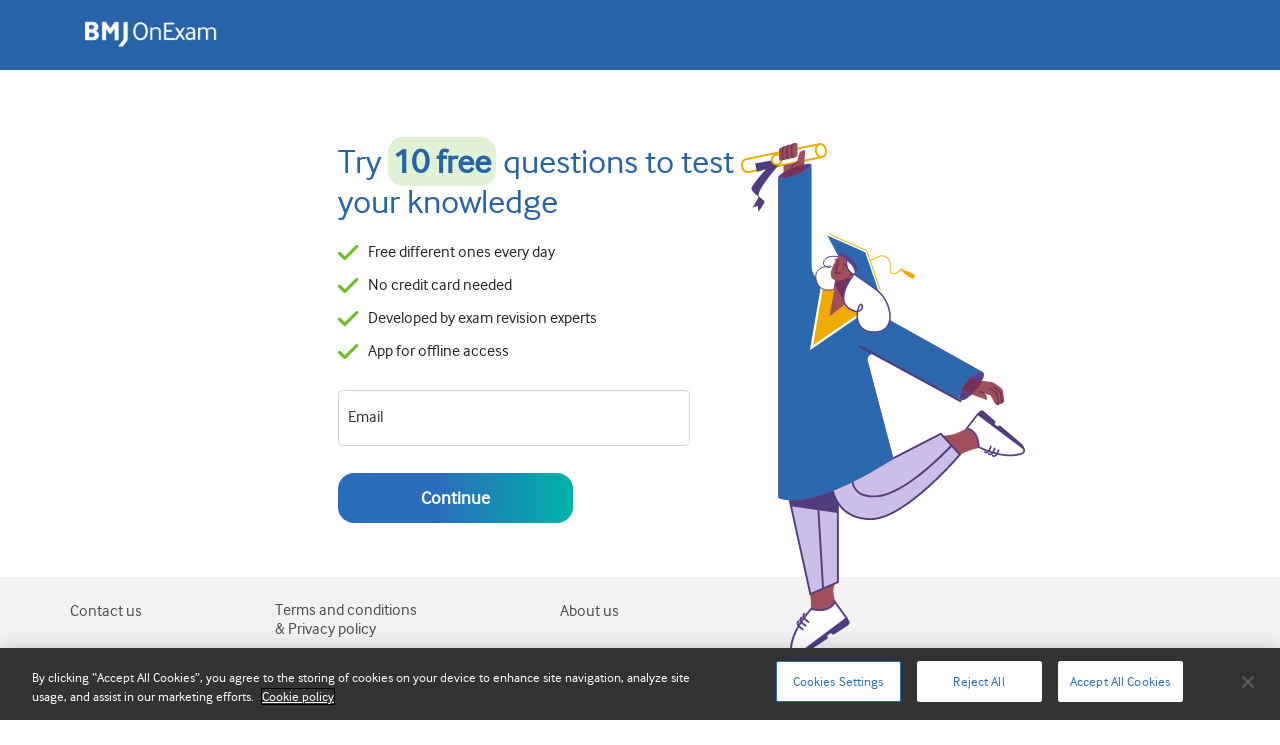

--- FILE ---
content_type: text/html; charset=utf-8
request_url: https://my.onexamination.com/Account/register/70
body_size: 20394
content:

<!DOCTYPE html>

<html lang="en-GB">
<head>
    <script>window.dataLayer = window.dataLayer || []; dataLayer.push({ "UserID": "", "institutionId": "", "examId": "" });</script>
    <title>BMJ OnExamination</title>
    <link rel="shortcut icon" href="//cdn.shopify.com/s/files/1/0090/6061/4207/files/favicon_1_pico.jpg?v=1572963937" type="image/png" />
    <!-- Google Optimize -->
    <style>
        .async-hide {
            opacity: 0 !important
        }

        #clearbutton {
            visibility: hidden;
        }

        .ui-autocomplete-input {
            margin-left: 16%;
        }
    </style>
    <oe-custom></oe-custom>
    <script>
        (function (a, s, y, n, c, h, i, d, e) {
            s.className += ' ' + y; h.start = 1 * new Date;
            h.end = i = function () { s.className = s.className.replace(RegExp(' ?' + y), '') };
            (a[n] = a[n] || []).hide = h; setTimeout(function () { i(); h.end = null }
                , c); h.timeout = c;
        })(window, document.documentElement, 'async-hide', 'dataLayer', 4000, { 'GTM-WPBVMW2': true });</script>
    <!-- End Google Optimize -->
    <!-- Google Tag Manager -->
    <script>
        (function (w, d, s, l, i) {
            w[l] = w[l] || []; w[l].push({
                'gtm.start':
                    new Date().getTime(), event: 'gtm.js'
            }); var f = d.getElementsByTagName(s)[0],
                j = d.createElement(s), dl = l != 'dataLayer' ? '&l=' + l : ''; j.async = true; j.src =
                    'https://www.googletagmanager.com/gtm.js?id=' + i + dl; f.parentNode.insertBefore(j, f);
        })(window, document, 'script', 'dataLayer', 'GTM-MV4QCTN');</script>
    <!-- End Google Tag Manager -->

    <meta charset="utf-8">
    <meta name="viewport" content="width=device-width, initial-scale=1, shrink-to-fit=no" />

    

    <script src="/bundles/angular?v=b_XruD38pv6bQpNNtThAJOO7fJbwwoPC2DffDRzJT4s1"></script>


    <script src="/bundles/jquery?v=2u0aRenDpYxArEyILB59ETSCA2cfQkSMlxb6jbMBqf81"></script>

    <script src="/bundles/jqueryval?v=x63JhYAtPoWfuvvzOG4ie0IbeC8KtI5Q_Ln6iJWChUE1"></script>

    <script src="/bundles/jqueryuijs?v=KUeFgyhFG_o6YCQ4dK0ZclzhJVw-K1LqeAYWeyylrAw1"></script>

    <script src="/bundles/bootstrap?v=NxyaFgfuIT-RPvhAMjPdBmF3x5bsCfk77O6zd30j7qc1"></script>

    <link href="/bundles/bootstrapCSS?v=3VmePih9IcZMklZ4ybA7bIrsatEMpVcSVYbmYli52yw1" rel="stylesheet"/>

    <link href="/bundles/FontAwesomeCSS?v=sorU_9UHOIm6pqx74Vje0OBe_QBlZ2fv7TzYfqCTYy81" rel="stylesheet"/>

    <link href="/bundles/angularstyles?v=2Uu2RNkbqcmhv3FOUpG2yxQK2AgKl9zY7Ntz-mCbzQc1" rel="stylesheet"/>

    <link href="/bundles/jqueryuicss?v=UMqpv2QhWQl1nYIM-6lekIPr3EIh1GQUvgDOnXj6PWU1" rel="stylesheet"/>




    

    <!--[if IE 7]>
        <link rel="stylesheet" type="text/css" media="all" href="<%# DABL.Helper.ConfigHelper.getAssetPathFromOnExamCDN("/css/bmj-oe-icon-font-ie7.css")%>" />
    <![endif]-->
    <!--[if IE]>
         <link href="/stylesheets/ie.css" media="screen, projection" rel="stylesheet" type="text/css" />
     <![endif]-->
    <!--[if gte IE 9]>
        <style type="text/css">
            .gradient {filter: none;}
        </style>
    <![endif]-->
    <!--[if gte IE 8]>
        <link rel="stylesheet" type="text/css" href="<%# DABL.Helper.ConfigHelper.getAssetPathFromS3Mediabucket("/css/my/ie8-and-up.css")%>" />
    <![endif]-->
    <!--[if IE 7]>
        <link rel="stylesheet" type="text/css" href="<%# DABL.Helper.ConfigHelper.getAssetPathFromS3Mediabucket("/css/my/ie7-v2.css")%>" />
    <![endif]-->
    <script type="text/javascript">
        //JQuery.noConflict();
        //this is for IE7/8
        if (typeof String.prototype.trim !== 'function') {
            String.prototype.trim = function () {
                return this.replace(/^\s+|\s+$/g, '');
            }
        }
    </script>

    <script src="/bundles/bootstrap?v=NxyaFgfuIT-RPvhAMjPdBmF3x5bsCfk77O6zd30j7qc1"></script>

    <script src="/bundles/js/OE?v=bp28cNTVhBoXbcLsqmSL6dzBVu5a8lyjOJ4gbYvc5Ec1"></script>

    <script src="/bundles/BestPractice?v=b13EqdZhBHEVjNvCc7uyY2gVRgSLOQ746wgchh0glG41"></script>

    



    
    <script type="text/javascript">

        jQuery(function () {
            $("#loadNavmenus").click(function () {
                //console.log("loadNavmenus clicked");
                $.ajax({
                    url: '../Exam/ReloadNavMenus',
                    dataType: 'html',
                    success: function (data1) {
                        $('#menubar').html(data1);
                    }
                });
                $.ajax({
                    url: '../Exam/ReloadSubNavMenus',
                    dataType: 'html',
                    success: function (data2) {
                        $('#subnavMenubar').html(data2);
                    }
                });
            });
            jQuery("#txtSearchBox").autocomplete({ //for web view
                source: function (request, response) {
                    jQuery.ajax({
                        url: '/GenericAssessment/searchbp/',
                        data: "{'term': '" + request.term + "'}",
                        dataType: "json",
                        type: "POST",
                        contentType: "application/json; charset=utf-8",
                        success: function (data) {
                            if (!$.trim(data.Response)) {
                                var result = [
                                    {
                                        label: 'No matches found',
                                        id: 0
                                    }
                                ];
                                response(result);
                            } else {
                                response($.map(data.Response, function (item) {
                                    return {
                                        label: item.Title,
                                        id: item.TopicId
                                    };
                                }))
                            }
                        },
                        error: function (response) {
                            alert(response.responseText);
                        },
                        failure: function (response) {
                            alert(response.responseText);
                        }
                    });
                },
                select: function (e, i) {
                    jQuery("#hdfTopicid").val(i.item.id);
                    OELegacy.GetSummary(i.item.id, 0, 0)
                },
                minLength: 1
            });

            jQuery("#txtSearchBox1").autocomplete({ //for mobile view
                source: function (request, response) {
                    jQuery.ajax({
                        url: '/GenericAssessment/searchbp/',
                        data: "{'term': '" + request.term + "'}",
                        dataType: "json",
                        type: "POST",
                        contentType: "application/json; charset=utf-8",
                        success: function (data) {
                            if (!$.trim(data.Response)) {
                                var result = [
                                    {
                                        label: 'No matches found',
                                        id: 0
                                    }
                                ];
                                response(result);
                            } else {
                                response($.map(data.Response, function (item) {
                                    return {
                                        label: item.Title,
                                        id: item.TopicId
                                    };
                                }))
                            }
                        },
                        error: function (response) {
                            alert(response.responseText);
                        },
                        failure: function (response) {
                            alert(response.responseText);
                        }
                    });
                },
                select: function (e, i) {
                    jQuery("#hdfTopicid").val(i.item.id);
                    OELegacy.GetSummary(i.item.id, 0, 0)
                },
                minLength: 1
            });
        });

        function unlock_premium() {
            $.ajax({
                url: '/Exam/AddFreemiumUpgradeVisit',
                dataType: 'html',
                success: function (data2) { }
            });
            $("[data-dismiss=modal]").trigger({ type: "click" });
            $(".loading-bar,.overlay").show();
            let examId = $("#ActiveUserExamId").attr("exam-id");
            window.location.href = "/Exam/UnlockPremium/" + examId;

        }
        function showhidebutton() {
            if (jQuery('#txtSearchBox').val().length > 0) { //for web view
                jQuery('#clearbutton').css('visibility', 'visible');
            }
            else {
                jQuery('#clearbutton').css('visibility', 'hidden');
            }
            if (jQuery('#txtSearchBox1').val().length > 0) { //for mobile view
                jQuery('#clearbutton1').css('visibility', 'visible');
            }
            else {
                jQuery('#clearbutton1').css('visibility', 'hidden');
            }
        }
        function cleartext() { //for web view
            jQuery('#txtSearchBox').val('');
            jQuery('#clearbutton').css('visibility', 'hidden');
        }
        function cleartext1() { //for mobile view
            jQuery('#txtSearchBox1').val('');
            jQuery('#clearbutton1').css('visibility', 'hidden');
        }
    </script>
</head>
<body>
    <!-- Google Tag Manager (noscript) -->
    <noscript>
        <iframe src="https://www.googletagmanager.com/ns.html?id=GTM-MV4QCTN"
                height="0" width="0" style="display:none;visibility:hidden"></iframe>
    </noscript>
    <!-- End Google Tag Manager (noscript) -->
    <!--[if lt IE 7]>
      <p class="chromeframe">You are using an <strong>outdated</strong> browser. Please <a href="http://browsehappy.com/">upgrade your browser</a> or <a href="http://www.google.com/chromeframe/?redirect=true">activate Google Chrome Frame</a> to improve your experience.</p>
    <![endif]-->

    <header class="header">

        <div class="container-fluid ">

            <div id="pageHeader" class="container">
                <div class="row">
                    <div class="logo col-sm-12 col-md-2 col-lg-2 p-0" style="height:55px">
                        
                        <a href="/Dashboard/Default" class="col-md-2">
                            <img src="https://media.onexamination.com/Images/shared/BMJ-OnExamination_White_Small.png" alt="BMJ OnExamination Logo" class="bmjlogosize img-fluid" />
                        </a>
                    </div>
                    <div class="logo col-10 col-sm-10 col-md-10 text-nowrap p-0" style="height:55px">
                        <div class="text-right " style="height:55px">
                            
                            
                            
                                <span class="loginStrip">
                                </span>
                        </div>
                    </div>
                </div>
            </div>
        </div>
    </header>
    <div id="pageBody" class="container">
        <div id="ActiveUserExamId" exam-id="0" hidden></div>
        <div id="IsInternalUser" hidden></div>
        <div class="modal fade" id="MyInfoModalDialog" tabindex="-1" role="dialog" aria-labelledby="exampleModalLabel" aria-hidden="true">
            <div class="modal-dialog modal-lg" role="document">
                <div class="modal-content">
                    <div class="modal-header">
                        <h5 class="modal-title" id="MyInfoModalDialogTitle"></h5>
                        <button type="button" class="close" data-dismiss="modal" aria-label="Close">
                            <span aria-hidden="true">&times;</span>
                        </button>
                    </div>
                    <div id="MyInfoModalDialogContent" class="modal-body"></div>
                    <div class="modal-footer"></div>
                </div>
            </div>
        </div>

        
        <div class="modal fade " id="streaksNotification" tabindex="-1" role="dialog" aria-labelledby="myModalLabel" aria-hidden="true">
            <div class="modal-dialog">
                <div class="modal-content p-4 text-center">
                    <div>
                        <img src="/assets/otherImg/Flame-large.svg" />
                    </div>
                    <div class="text-center">
                        <div class="fontsize24 mt-4 mb-2">Your daily streak has started!</div>
                        <div class="fontsize16">
                            <div class="col-4 p-0 streaks-div">
                                <div class="float-left selectedday-streak">1</div>
                                <div class="float-left streaks-number">2</div>
                                <div class="float-left streaks-number">3</div>
                                <div class="float-left streaks-number">4</div>
                                <div class="float-right streaks-number">5</div>
                                <div class="clearfix"></div>
                            </div>
                        </div>
                        <div class="fontsize16 mt-4 mb-3">Keep it going by answering <br />5 more questions tomorrow</div>
                        <button type="button" class="app-submit-btn col-6 font-700 fontsize16 m-0 copy-txt" data-dismiss="modal">Continue</button>
                    </div>
                </div>
            </div>
        </div>

        
        <div class="modal fade myCustomModalClass" id="unlock_premium" tabindex="-1" role="dialog" aria-labelledby="myModalLabel" aria-hidden="true">
            <div class="modal-dialog">
                <div class="modal-content p-4">
                    <div>
                        <img src="/assets/otherImg/unlock-premium.svg" />
                    </div>
                    <div id="changemodellanguage">
                        <div>
                            <div class="fontsize16 font-700 mt-3 mb-2">This requires a <em>Premium account</em></div>
                            <div class="fontsize16 mb-3">Pass your exam with confidence using BMJ OnExamination, with quality questions and a personalised revision experience</div>
                        </div>
                        <div>
                            <div class="col-sm-12 col-xs-12 col-lg-7 col-md-7 float-left float-start p-0">

                                <button class="app-submit-btn col-12 m-0 copy-txt" onclick="unlock_premium()">Unlock premium</button>
                            </div>
                            <div class="col-sm-12 col-xs-12 col-lg-5 col-md-5 float-end float-right p-0 text-center">
                                <button type="button" class="action-link btn-nodecoration mt-2" data-dismiss="modal">Go back</button>
                            </div>
                            <div class="clearfix"></div>

                        </div>
                    </div>

                </div>
            </div>
        </div>
        <div id="MyNotificationAlert" class="alert alert-warning alert-dismissible fade show mt-2 d-none container" role="alert">
            <div style="float:left"><p id="MyNotificationAlertImage"></p></div>
            <div class="notif_content">
                <p id="MyNotificationAlertTitle"></p>
                <p id="MyNotificationAlertContent">Hello</p>
            </div>
            <button id="MyNotificationAlertClose" type="button" class="close notif_btn" aria-label="Close">
                <i class="fal fa-times-circle"></i>
            </button>
            <div class="clear"></div>
        </div>
        <div id="pageContent" class="work-smart-configure">
            <div class="container">
                <div>
                    <div class="loading-bar col-xl-6 col-lg-6 col-md-6 col-sm-12 col-xs-12" style="margin: 0 auto !important;display:none;">
                        <div class="loading-wrapper loading-bar-custom" style="margin-left: 0px !important">
                            <div class="progress">
                                <div class="progress-bar progress-bar-striped active" role="progressbar" aria-valuenow="100" aria-valuemin="0" aria-valuemax="100" style="width: 100%">
                                    <p class="loading-text">Loading</p>
                                </div>
                            </div>
                        </div>
                    </div>
                </div>
            </div>
            <div class="overlay" style="display:none; position:fixed"></div>
            
        </div>
        
    <main-component href="createAccount/70"></main-component>

    </div>

    <footer>
        <div id="pageFooter" style="background-color:#F2F2F2; padding-bottom:10px">
            <div class="mt-4"></div>
            <div class="container p-0" style="padding-top: 10px !important;">
                <div class="new-content-links">
                    <div class="col-lg-2 col-md-2 col-4 pl-lg-0 pt-2 mt-2 mb-3 float-left">
                        <a id="A1" class="footer-links-txt" href="https://www.onexamination.com/more/contact" runat="server">Contact us</a>
                    </div>

                    <div class="col-lg-3 col-md-3 col-8 pt-2 mt-2 mb-3 float-left " style="line-height:1.2;padding-top: 5px !important; ">
                        <a target="_blank" class="footer-links-txt" href="https://www.onexamination.com/more/legal">Terms and conditions <br />&amp; Privacy policy</a>
                    </div>

                    <div class="col-lg-2 col-md-2 col-4 pt-2 mt-2 mb-3 float-left">
                        <a class="footer-links-txt" href="https://www.onexamination.com/pages/bmj-onexamination" runat="server">About us</a>
                    </div>

                    <div class="col-lg-2 col-md-3 col-8 pt-2 mt-2 mb-3 float-left">
                        <!-- CookiePro Cookies Settings button start -->
                        <button id="ot-sdk-btn" class="ot-sdk-show-settings cookie-btn">Cookie settings</button>
                        <!-- CookiePro Cookies Settings button end -->
                    </div>

                    <div class="col-lg-3 col-md-12 text-lg-center mb-3 float-right ">
                        <div class="mb-2 text-left" style="line-height:3">Get the OnExamination App</div>
                        <div class="text-left">
                            <a href="https://itunes.apple.com/gb/app/onexamination-exam-revision/id544289965?mt=8" target="_blank" class="horzontalSpace25"><img src="https://media.onexamination.com/Images/www/iTunesAppStoreLogo.png" alt="Download the OnExamination App from the Apple App Store – (opens in a new window)" class="app-download-img"></a>
                            <a href="https://play.google.com/store/apps/details?id=com.bmjgroup.onexamination" target="_blank" class=""><img src="https://media.onexamination.com/Images/www/AndroidAppLogo.png" alt="Download the OnExamination App from the Play Store – (opens in a new window)" class="app-download-img"></a>
                        </div>
                    </div>

                    <div class="clearfix"></div>
                </div>

                <div class="mb-3"></div>
                <hr />
                <div class="new-content">
                    &copy; 2026 BMJ Publishing Group Ltd . All rights reserved. <br />
                    <br />
                    
                </div>
            </div>
        </div>
    </footer>
    
</body>
</html>


--- FILE ---
content_type: text/css; charset=utf-8
request_url: https://my.onexamination.com/bundles/bootstrapCSS?v=3VmePih9IcZMklZ4ybA7bIrsatEMpVcSVYbmYli52yw1
body_size: 302753
content:
/* Minification failed. Returning unminified contents.
(6,10): run-time error CSS1062: Expected semicolon or closing curly-brace, found '-'
(6,25): run-time error CSS1062: Expected semicolon or closing curly-brace, found '-'
(6,42): run-time error CSS1062: Expected semicolon or closing curly-brace, found '-'
(6,59): run-time error CSS1062: Expected semicolon or closing curly-brace, found '-'
(6,74): run-time error CSS1062: Expected semicolon or closing curly-brace, found '-'
(6,88): run-time error CSS1062: Expected semicolon or closing curly-brace, found '-'
(6,105): run-time error CSS1062: Expected semicolon or closing curly-brace, found '-'
(6,122): run-time error CSS1062: Expected semicolon or closing curly-brace, found '-'
(6,138): run-time error CSS1062: Expected semicolon or closing curly-brace, found '-'
(6,153): run-time error CSS1062: Expected semicolon or closing curly-brace, found '-'
(6,168): run-time error CSS1062: Expected semicolon or closing curly-brace, found '-'
(6,181): run-time error CSS1062: Expected semicolon or closing curly-brace, found '-'
(6,196): run-time error CSS1062: Expected semicolon or closing curly-brace, found '-'
(6,216): run-time error CSS1062: Expected semicolon or closing curly-brace, found '-'
(6,234): run-time error CSS1062: Expected semicolon or closing curly-brace, found '-'
(6,254): run-time error CSS1062: Expected semicolon or closing curly-brace, found '-'
(6,272): run-time error CSS1062: Expected semicolon or closing curly-brace, found '-'
(6,287): run-time error CSS1062: Expected semicolon or closing curly-brace, found '-'
(6,305): run-time error CSS1062: Expected semicolon or closing curly-brace, found '-'
(6,322): run-time error CSS1062: Expected semicolon or closing curly-brace, found '-'
(6,338): run-time error CSS1062: Expected semicolon or closing curly-brace, found '-'
(6,353): run-time error CSS1062: Expected semicolon or closing curly-brace, found '-'
(6,371): run-time error CSS1062: Expected semicolon or closing curly-brace, found '-'
(6,393): run-time error CSS1062: Expected semicolon or closing curly-brace, found '-'
(6,415): run-time error CSS1062: Expected semicolon or closing curly-brace, found '-'
(6,437): run-time error CSS1062: Expected semicolon or closing curly-brace, found '-'
(6,460): run-time error CSS1062: Expected semicolon or closing curly-brace, found '-'
(6,644): run-time error CSS1062: Expected semicolon or closing curly-brace, found '-'
(5069,5): run-time error CSS1062: Expected semicolon or closing curly-brace, found '-'
(5070,5): run-time error CSS1062: Expected semicolon or closing curly-brace, found '-'
(5071,5): run-time error CSS1062: Expected semicolon or closing curly-brace, found '-'
(5072,5): run-time error CSS1062: Expected semicolon or closing curly-brace, found '-'
(5081,28): run-time error CSS1039: Token not allowed after unary operator: '-bmj-black'
(5087,28): run-time error CSS1039: Token not allowed after unary operator: '-bmj-green-700'
(5094,28): run-time error CSS1039: Token not allowed after unary operator: '-bmj-yellow'
(5101,28): run-time error CSS1039: Token not allowed after unary operator: '-bmj-red-700'
(5345,11): run-time error CSS1036: Expected expression, found '#'
(5364,18): run-time error CSS1039: Token not allowed after unary operator: '-bmj-red-700'
(5372,18): run-time error CSS1039: Token not allowed after unary operator: '-bmj-yellow-700'
(5380,18): run-time error CSS1039: Token not allowed after unary operator: '-bmj-green-700'
(5386,16): run-time error CSS1039: Token not allowed after unary operator: '-bmj-red-700'
(5390,16): run-time error CSS1039: Token not allowed after unary operator: '-bmj-yellow-700'
(5394,16): run-time error CSS1039: Token not allowed after unary operator: '-bmj-green-700'
 */
/*!
 * Bootstrap v4.1.3 (https://getbootstrap.com/)
 * Copyright 2011-2018 The Bootstrap Authors
 * Copyright 2011-2018 Twitter, Inc.
 * Licensed under MIT (https://github.com/twbs/bootstrap/blob/master/LICENSE)
 */:root{--blue:#007bff;--indigo:#6610f2;--purple:#6f42c1;--pink:#e83e8c;--red:#dc3545;--orange:#fd7e14;--yellow:#ffc107;--green:#28a745;--teal:#20c997;--cyan:#17a2b8;--white:#fff;--gray:#6c757d;--gray-dark:#343a40;--primary:#007bff;--secondary:#6c757d;--success:#28a745;--info:#17a2b8;--warning:#ffc107;--danger:#dc3545;--light:#f8f9fa;--dark:#343a40;--breakpoint-xs:0;--breakpoint-sm:576px;--breakpoint-md:768px;--breakpoint-lg:992px;--breakpoint-xl:1200px;--font-family-sans-serif:-apple-system,BlinkMacSystemFont,"Segoe UI",Roboto,"Helvetica Neue",Arial,sans-serif,"Apple Color Emoji","Segoe UI Emoji","Segoe UI Symbol","Noto Color Emoji";--font-family-monospace:SFMono-Regular,Menlo,Monaco,Consolas,"Liberation Mono","Courier New",monospace}*,::after,::before{box-sizing:border-box}html{font-family:sans-serif;line-height:1.15;-webkit-text-size-adjust:100%;-ms-text-size-adjust:100%;-ms-overflow-style:scrollbar;-webkit-tap-highlight-color:transparent}@-ms-viewport{width:device-width}article,aside,figcaption,figure,footer,header,hgroup,main,nav,section{display:block}body{margin:0;font-family:-apple-system,BlinkMacSystemFont,"Segoe UI",Roboto,"Helvetica Neue",Arial,sans-serif,"Apple Color Emoji","Segoe UI Emoji","Segoe UI Symbol","Noto Color Emoji";font-size:1rem;font-weight:400;line-height:1.5;color:#212529;text-align:left;background-color:#fff}[tabindex="-1"]:focus{outline:0!important}hr{box-sizing:content-box;height:0;overflow:visible}h1,h2,h3,h4,h5,h6{margin-top:0;margin-bottom:.5rem}p{margin-top:0;margin-bottom:1rem}abbr[data-original-title],abbr[title]{text-decoration:underline;-webkit-text-decoration:underline dotted;text-decoration:underline dotted;cursor:help;border-bottom:0}address{margin-bottom:1rem;font-style:normal;line-height:inherit}dl,ol,ul{margin-top:0;margin-bottom:1rem}ol ol,ol ul,ul ol,ul ul{margin-bottom:0}dt{font-weight:700}dd{margin-bottom:.5rem;margin-left:0}blockquote{margin:0 0 1rem}dfn{font-style:italic}b,strong{font-weight:bolder}small{font-size:80%}sub,sup{position:relative;font-size:75%;line-height:0;vertical-align:baseline}sub{bottom:-.25em}sup{top:-.5em}a{color:#007bff;text-decoration:none;background-color:transparent;-webkit-text-decoration-skip:objects}a:hover{color:#0056b3;text-decoration:underline}a:not([href]):not([tabindex]){color:inherit;text-decoration:none}a:not([href]):not([tabindex]):focus,a:not([href]):not([tabindex]):hover{color:inherit;text-decoration:none}a:not([href]):not([tabindex]):focus{outline:0}code,kbd,pre,samp{font-family:SFMono-Regular,Menlo,Monaco,Consolas,"Liberation Mono","Courier New",monospace;font-size:1em}pre{margin-top:0;margin-bottom:1rem;overflow:auto;-ms-overflow-style:scrollbar}figure{margin:0 0 1rem}img{vertical-align:middle;border-style:none}svg{overflow:hidden;vertical-align:middle}table{border-collapse:collapse}caption{padding-top:.75rem;padding-bottom:.75rem;color:#6c757d;text-align:left;caption-side:bottom}th{text-align:inherit}label{display:inline-block;margin-bottom:.5rem}button{border-radius:0}button:focus{outline:1px dotted;outline:5px auto -webkit-focus-ring-color}button,input,optgroup,select,textarea{margin:0;font-family:inherit;font-size:inherit;line-height:inherit}button,input{overflow:visible}button,select{text-transform:none}[type=reset],[type=submit],button,html [type=button]{-webkit-appearance:button}[type=button]::-moz-focus-inner,[type=reset]::-moz-focus-inner,[type=submit]::-moz-focus-inner,button::-moz-focus-inner{padding:0;border-style:none}input[type=checkbox],input[type=radio]{box-sizing:border-box;padding:0}input[type=date],input[type=datetime-local],input[type=month],input[type=time]{-webkit-appearance:listbox}textarea{overflow:auto;resize:vertical}fieldset{min-width:0;padding:0;margin:0;border:0}legend{display:block;width:100%;max-width:100%;padding:0;margin-bottom:.5rem;font-size:1.5rem;line-height:inherit;color:inherit;white-space:normal}progress{vertical-align:baseline}[type=number]::-webkit-inner-spin-button,[type=number]::-webkit-outer-spin-button{height:auto}[type=search]{outline-offset:-2px;-webkit-appearance:none}[type=search]::-webkit-search-cancel-button,[type=search]::-webkit-search-decoration{-webkit-appearance:none}::-webkit-file-upload-button{font:inherit;-webkit-appearance:button}output{display:inline-block}summary{display:list-item;cursor:pointer}template{display:none}[hidden]{display:none!important}.h1,.h2,.h3,.h4,.h5,.h6,h1,h2,h3,h4,h5,h6{margin-bottom:.5rem;font-family:inherit;font-weight:500;line-height:1.2;color:inherit}.h1,h1{font-size:2.5rem}.h2,h2{font-size:2rem}.h3,h3{font-size:1.75rem}.h4,h4{font-size:1.5rem}.h5,h5{font-size:1.25rem}.h6,h6{font-size:1rem}.lead{font-size:1.25rem;font-weight:300}.display-1{font-size:6rem;font-weight:300;line-height:1.2}.display-2{font-size:5.5rem;font-weight:300;line-height:1.2}.display-3{font-size:4.5rem;font-weight:300;line-height:1.2}.display-4{font-size:3.5rem;font-weight:300;line-height:1.2}hr{margin-top:1rem;margin-bottom:1rem;border:0;border-top:1px solid rgba(0,0,0,.1)}.small,small{font-size:80%;font-weight:400}.mark,mark{padding:.2em;background-color:#fcf8e3}.list-unstyled{padding-left:0;list-style:none}.list-inline{padding-left:0;list-style:none}.list-inline-item{display:inline-block}.list-inline-item:not(:last-child){margin-right:.5rem}.initialism{font-size:90%;text-transform:uppercase}.blockquote{margin-bottom:1rem;font-size:1.25rem}.blockquote-footer{display:block;font-size:80%;color:#6c757d}.blockquote-footer::before{content:"\2014 \00A0"}.img-fluid{max-width:100%;height:auto}.img-thumbnail{padding:.25rem;background-color:#fff;border:1px solid #dee2e6;border-radius:.25rem;max-width:100%;height:auto}.figure{display:inline-block}.figure-img{margin-bottom:.5rem;line-height:1}.figure-caption{font-size:90%;color:#6c757d}code{font-size:87.5%;color:#e83e8c;word-break:break-word}a>code{color:inherit}kbd{padding:.2rem .4rem;font-size:87.5%;color:#fff;background-color:#212529;border-radius:.2rem}kbd kbd{padding:0;font-size:100%;font-weight:700}pre{display:block;font-size:87.5%;color:#212529}pre code{font-size:inherit;color:inherit;word-break:normal}.pre-scrollable{max-height:340px;overflow-y:scroll}.container{width:100%;padding-right:15px;padding-left:15px;margin-right:auto;margin-left:auto}@media (min-width:576px){.container{max-width:540px}}@media (min-width:768px){.container{max-width:720px}}@media (min-width:992px){.container{max-width:960px}}@media (min-width:1200px){.container{max-width:1140px}}.container-fluid{width:100%;padding-right:15px;padding-left:15px;margin-right:auto;margin-left:auto}.row{display:-ms-flexbox;display:flex;-ms-flex-wrap:wrap;flex-wrap:wrap;margin-right:-15px;margin-left:-15px}.no-gutters{margin-right:0;margin-left:0}.no-gutters>.col,.no-gutters>[class*=col-]{padding-right:0;padding-left:0}.col,.col-1,.col-10,.col-11,.col-12,.col-2,.col-3,.col-4,.col-5,.col-6,.col-7,.col-8,.col-9,.col-auto,.col-lg,.col-lg-1,.col-lg-10,.col-lg-11,.col-lg-12,.col-lg-2,.col-lg-3,.col-lg-4,.col-lg-5,.col-lg-6,.col-lg-7,.col-lg-8,.col-lg-9,.col-lg-auto,.col-md,.col-md-1,.col-md-10,.col-md-11,.col-md-12,.col-md-2,.col-md-3,.col-md-4,.col-md-5,.col-md-6,.col-md-7,.col-md-8,.col-md-9,.col-md-auto,.col-sm,.col-sm-1,.col-sm-10,.col-sm-11,.col-sm-12,.col-sm-2,.col-sm-3,.col-sm-4,.col-sm-5,.col-sm-6,.col-sm-7,.col-sm-8,.col-sm-9,.col-sm-auto,.col-xl,.col-xl-1,.col-xl-10,.col-xl-11,.col-xl-12,.col-xl-2,.col-xl-3,.col-xl-4,.col-xl-5,.col-xl-6,.col-xl-7,.col-xl-8,.col-xl-9,.col-xl-auto{position:relative;width:100%;min-height:1px;padding-right:15px;padding-left:15px}.col{-ms-flex-preferred-size:0;flex-basis:0;-ms-flex-positive:1;flex-grow:1;max-width:100%}.col-auto{-ms-flex:0 0 auto;flex:0 0 auto;width:auto;max-width:none}.col-1{-ms-flex:0 0 8.333333%;flex:0 0 8.333333%;max-width:8.333333%}.col-2{-ms-flex:0 0 16.666667%;flex:0 0 16.666667%;max-width:16.666667%}.col-3{-ms-flex:0 0 25%;flex:0 0 25%;max-width:25%}.col-4{-ms-flex:0 0 33.333333%;flex:0 0 33.333333%;max-width:33.333333%}.col-5{-ms-flex:0 0 41.666667%;flex:0 0 41.666667%;max-width:41.666667%}.col-6{-ms-flex:0 0 50%;flex:0 0 50%;max-width:50%}.col-7{-ms-flex:0 0 58.333333%;flex:0 0 58.333333%;max-width:58.333333%}.col-8{-ms-flex:0 0 66.666667%;flex:0 0 66.666667%;max-width:66.666667%}.col-9{-ms-flex:0 0 75%;flex:0 0 75%;max-width:75%}.col-10{-ms-flex:0 0 83.333333%;flex:0 0 83.333333%;max-width:83.333333%}.col-11{-ms-flex:0 0 91.666667%;flex:0 0 91.666667%;max-width:91.666667%}.col-12{-ms-flex:0 0 100%;flex:0 0 100%;max-width:100%}.order-first{-ms-flex-order:-1;order:-1}.order-last{-ms-flex-order:13;order:13}.order-0{-ms-flex-order:0;order:0}.order-1{-ms-flex-order:1;order:1}.order-2{-ms-flex-order:2;order:2}.order-3{-ms-flex-order:3;order:3}.order-4{-ms-flex-order:4;order:4}.order-5{-ms-flex-order:5;order:5}.order-6{-ms-flex-order:6;order:6}.order-7{-ms-flex-order:7;order:7}.order-8{-ms-flex-order:8;order:8}.order-9{-ms-flex-order:9;order:9}.order-10{-ms-flex-order:10;order:10}.order-11{-ms-flex-order:11;order:11}.order-12{-ms-flex-order:12;order:12}.offset-1{margin-left:8.333333%}.offset-2{margin-left:16.666667%}.offset-3{margin-left:25%}.offset-4{margin-left:33.333333%}.offset-5{margin-left:41.666667%}.offset-6{margin-left:50%}.offset-7{margin-left:58.333333%}.offset-8{margin-left:66.666667%}.offset-9{margin-left:75%}.offset-10{margin-left:83.333333%}.offset-11{margin-left:91.666667%}@media (min-width:576px){.col-sm{-ms-flex-preferred-size:0;flex-basis:0;-ms-flex-positive:1;flex-grow:1;max-width:100%}.col-sm-auto{-ms-flex:0 0 auto;flex:0 0 auto;width:auto;max-width:none}.col-sm-1{-ms-flex:0 0 8.333333%;flex:0 0 8.333333%;max-width:8.333333%}.col-sm-2{-ms-flex:0 0 16.666667%;flex:0 0 16.666667%;max-width:16.666667%}.col-sm-3{-ms-flex:0 0 25%;flex:0 0 25%;max-width:25%}.col-sm-4{-ms-flex:0 0 33.333333%;flex:0 0 33.333333%;max-width:33.333333%}.col-sm-5{-ms-flex:0 0 41.666667%;flex:0 0 41.666667%;max-width:41.666667%}.col-sm-6{-ms-flex:0 0 50%;flex:0 0 50%;max-width:50%}.col-sm-7{-ms-flex:0 0 58.333333%;flex:0 0 58.333333%;max-width:58.333333%}.col-sm-8{-ms-flex:0 0 66.666667%;flex:0 0 66.666667%;max-width:66.666667%}.col-sm-9{-ms-flex:0 0 75%;flex:0 0 75%;max-width:75%}.col-sm-10{-ms-flex:0 0 83.333333%;flex:0 0 83.333333%;max-width:83.333333%}.col-sm-11{-ms-flex:0 0 91.666667%;flex:0 0 91.666667%;max-width:91.666667%}.col-sm-12{-ms-flex:0 0 100%;flex:0 0 100%;max-width:100%}.order-sm-first{-ms-flex-order:-1;order:-1}.order-sm-last{-ms-flex-order:13;order:13}.order-sm-0{-ms-flex-order:0;order:0}.order-sm-1{-ms-flex-order:1;order:1}.order-sm-2{-ms-flex-order:2;order:2}.order-sm-3{-ms-flex-order:3;order:3}.order-sm-4{-ms-flex-order:4;order:4}.order-sm-5{-ms-flex-order:5;order:5}.order-sm-6{-ms-flex-order:6;order:6}.order-sm-7{-ms-flex-order:7;order:7}.order-sm-8{-ms-flex-order:8;order:8}.order-sm-9{-ms-flex-order:9;order:9}.order-sm-10{-ms-flex-order:10;order:10}.order-sm-11{-ms-flex-order:11;order:11}.order-sm-12{-ms-flex-order:12;order:12}.offset-sm-0{margin-left:0}.offset-sm-1{margin-left:8.333333%}.offset-sm-2{margin-left:16.666667%}.offset-sm-3{margin-left:25%}.offset-sm-4{margin-left:33.333333%}.offset-sm-5{margin-left:41.666667%}.offset-sm-6{margin-left:50%}.offset-sm-7{margin-left:58.333333%}.offset-sm-8{margin-left:66.666667%}.offset-sm-9{margin-left:75%}.offset-sm-10{margin-left:83.333333%}.offset-sm-11{margin-left:91.666667%}}@media (min-width:768px){.col-md{-ms-flex-preferred-size:0;flex-basis:0;-ms-flex-positive:1;flex-grow:1;max-width:100%}.col-md-auto{-ms-flex:0 0 auto;flex:0 0 auto;width:auto;max-width:none}.col-md-1{-ms-flex:0 0 8.333333%;flex:0 0 8.333333%;max-width:8.333333%}.col-md-2{-ms-flex:0 0 16.666667%;flex:0 0 16.666667%;max-width:16.666667%}.col-md-3{-ms-flex:0 0 25%;flex:0 0 25%;max-width:25%}.col-md-4{-ms-flex:0 0 33.333333%;flex:0 0 33.333333%;max-width:33.333333%}.col-md-5{-ms-flex:0 0 41.666667%;flex:0 0 41.666667%;max-width:41.666667%}.col-md-6{-ms-flex:0 0 50%;flex:0 0 50%;max-width:50%}.col-md-7{-ms-flex:0 0 58.333333%;flex:0 0 58.333333%;max-width:58.333333%}.col-md-8{-ms-flex:0 0 66.666667%;flex:0 0 66.666667%;max-width:66.666667%}.col-md-9{-ms-flex:0 0 75%;flex:0 0 75%;max-width:75%}.col-md-10{-ms-flex:0 0 83.333333%;flex:0 0 83.333333%;max-width:83.333333%}.col-md-11{-ms-flex:0 0 91.666667%;flex:0 0 91.666667%;max-width:91.666667%}.col-md-12{-ms-flex:0 0 100%;flex:0 0 100%;max-width:100%}.order-md-first{-ms-flex-order:-1;order:-1}.order-md-last{-ms-flex-order:13;order:13}.order-md-0{-ms-flex-order:0;order:0}.order-md-1{-ms-flex-order:1;order:1}.order-md-2{-ms-flex-order:2;order:2}.order-md-3{-ms-flex-order:3;order:3}.order-md-4{-ms-flex-order:4;order:4}.order-md-5{-ms-flex-order:5;order:5}.order-md-6{-ms-flex-order:6;order:6}.order-md-7{-ms-flex-order:7;order:7}.order-md-8{-ms-flex-order:8;order:8}.order-md-9{-ms-flex-order:9;order:9}.order-md-10{-ms-flex-order:10;order:10}.order-md-11{-ms-flex-order:11;order:11}.order-md-12{-ms-flex-order:12;order:12}.offset-md-0{margin-left:0}.offset-md-1{margin-left:8.333333%}.offset-md-2{margin-left:16.666667%}.offset-md-3{margin-left:25%}.offset-md-4{margin-left:33.333333%}.offset-md-5{margin-left:41.666667%}.offset-md-6{margin-left:50%}.offset-md-7{margin-left:58.333333%}.offset-md-8{margin-left:66.666667%}.offset-md-9{margin-left:75%}.offset-md-10{margin-left:83.333333%}.offset-md-11{margin-left:91.666667%}}@media (min-width:992px){.col-lg{-ms-flex-preferred-size:0;flex-basis:0;-ms-flex-positive:1;flex-grow:1;max-width:100%}.col-lg-auto{-ms-flex:0 0 auto;flex:0 0 auto;width:auto;max-width:none}.col-lg-1{-ms-flex:0 0 8.333333%;flex:0 0 8.333333%;max-width:8.333333%}.col-lg-2{-ms-flex:0 0 16.666667%;flex:0 0 16.666667%;max-width:16.666667%}.col-lg-3{-ms-flex:0 0 25%;flex:0 0 25%;max-width:25%}.col-lg-4{-ms-flex:0 0 33.333333%;flex:0 0 33.333333%;max-width:33.333333%}.col-lg-5{-ms-flex:0 0 41.666667%;flex:0 0 41.666667%;max-width:41.666667%}.col-lg-6{-ms-flex:0 0 50%;flex:0 0 50%;max-width:50%}.col-lg-7{-ms-flex:0 0 58.333333%;flex:0 0 58.333333%;max-width:58.333333%}.col-lg-8{-ms-flex:0 0 66.666667%;flex:0 0 66.666667%;max-width:66.666667%}.col-lg-9{-ms-flex:0 0 75%;flex:0 0 75%;max-width:75%}.col-lg-10{-ms-flex:0 0 83.333333%;flex:0 0 83.333333%;max-width:83.333333%}.col-lg-11{-ms-flex:0 0 91.666667%;flex:0 0 91.666667%;max-width:91.666667%}.col-lg-12{-ms-flex:0 0 100%;flex:0 0 100%;max-width:100%}.order-lg-first{-ms-flex-order:-1;order:-1}.order-lg-last{-ms-flex-order:13;order:13}.order-lg-0{-ms-flex-order:0;order:0}.order-lg-1{-ms-flex-order:1;order:1}.order-lg-2{-ms-flex-order:2;order:2}.order-lg-3{-ms-flex-order:3;order:3}.order-lg-4{-ms-flex-order:4;order:4}.order-lg-5{-ms-flex-order:5;order:5}.order-lg-6{-ms-flex-order:6;order:6}.order-lg-7{-ms-flex-order:7;order:7}.order-lg-8{-ms-flex-order:8;order:8}.order-lg-9{-ms-flex-order:9;order:9}.order-lg-10{-ms-flex-order:10;order:10}.order-lg-11{-ms-flex-order:11;order:11}.order-lg-12{-ms-flex-order:12;order:12}.offset-lg-0{margin-left:0}.offset-lg-1{margin-left:8.333333%}.offset-lg-2{margin-left:16.666667%}.offset-lg-3{margin-left:25%}.offset-lg-4{margin-left:33.333333%}.offset-lg-5{margin-left:41.666667%}.offset-lg-6{margin-left:50%}.offset-lg-7{margin-left:58.333333%}.offset-lg-8{margin-left:66.666667%}.offset-lg-9{margin-left:75%}.offset-lg-10{margin-left:83.333333%}.offset-lg-11{margin-left:91.666667%}}@media (min-width:1200px){.col-xl{-ms-flex-preferred-size:0;flex-basis:0;-ms-flex-positive:1;flex-grow:1;max-width:100%}.col-xl-auto{-ms-flex:0 0 auto;flex:0 0 auto;width:auto;max-width:none}.col-xl-1{-ms-flex:0 0 8.333333%;flex:0 0 8.333333%;max-width:8.333333%}.col-xl-2{-ms-flex:0 0 16.666667%;flex:0 0 16.666667%;max-width:16.666667%}.col-xl-3{-ms-flex:0 0 25%;flex:0 0 25%;max-width:25%}.col-xl-4{-ms-flex:0 0 33.333333%;flex:0 0 33.333333%;max-width:33.333333%}.col-xl-5{-ms-flex:0 0 41.666667%;flex:0 0 41.666667%;max-width:41.666667%}.col-xl-6{-ms-flex:0 0 50%;flex:0 0 50%;max-width:50%}.col-xl-7{-ms-flex:0 0 58.333333%;flex:0 0 58.333333%;max-width:58.333333%}.col-xl-8{-ms-flex:0 0 66.666667%;flex:0 0 66.666667%;max-width:66.666667%}.col-xl-9{-ms-flex:0 0 75%;flex:0 0 75%;max-width:75%}.col-xl-10{-ms-flex:0 0 83.333333%;flex:0 0 83.333333%;max-width:83.333333%}.col-xl-11{-ms-flex:0 0 91.666667%;flex:0 0 91.666667%;max-width:91.666667%}.col-xl-12{-ms-flex:0 0 100%;flex:0 0 100%;max-width:100%}.order-xl-first{-ms-flex-order:-1;order:-1}.order-xl-last{-ms-flex-order:13;order:13}.order-xl-0{-ms-flex-order:0;order:0}.order-xl-1{-ms-flex-order:1;order:1}.order-xl-2{-ms-flex-order:2;order:2}.order-xl-3{-ms-flex-order:3;order:3}.order-xl-4{-ms-flex-order:4;order:4}.order-xl-5{-ms-flex-order:5;order:5}.order-xl-6{-ms-flex-order:6;order:6}.order-xl-7{-ms-flex-order:7;order:7}.order-xl-8{-ms-flex-order:8;order:8}.order-xl-9{-ms-flex-order:9;order:9}.order-xl-10{-ms-flex-order:10;order:10}.order-xl-11{-ms-flex-order:11;order:11}.order-xl-12{-ms-flex-order:12;order:12}.offset-xl-0{margin-left:0}.offset-xl-1{margin-left:8.333333%}.offset-xl-2{margin-left:16.666667%}.offset-xl-3{margin-left:25%}.offset-xl-4{margin-left:33.333333%}.offset-xl-5{margin-left:41.666667%}.offset-xl-6{margin-left:50%}.offset-xl-7{margin-left:58.333333%}.offset-xl-8{margin-left:66.666667%}.offset-xl-9{margin-left:75%}.offset-xl-10{margin-left:83.333333%}.offset-xl-11{margin-left:91.666667%}}.table{width:100%;margin-bottom:1rem;background-color:transparent}.table td,.table th{padding:.75rem;vertical-align:top;border-top:1px solid #dee2e6}.table thead th{vertical-align:bottom;border-bottom:2px solid #dee2e6}.table tbody+tbody{border-top:2px solid #dee2e6}.table .table{background-color:#fff}.table-sm td,.table-sm th{padding:.3rem}.table-bordered{border:1px solid #dee2e6}.table-bordered td,.table-bordered th{border:1px solid #dee2e6}.table-bordered thead td,.table-bordered thead th{border-bottom-width:2px}.table-borderless tbody+tbody,.table-borderless td,.table-borderless th,.table-borderless thead th{border:0}.table-striped tbody tr:nth-of-type(odd){background-color:rgba(0,0,0,.05)}.table-hover tbody tr:hover{background-color:rgba(0,0,0,.075)}.table-primary,.table-primary>td,.table-primary>th{background-color:#b8daff}.table-hover .table-primary:hover{background-color:#9fcdff}.table-hover .table-primary:hover>td,.table-hover .table-primary:hover>th{background-color:#9fcdff}.table-secondary,.table-secondary>td,.table-secondary>th{background-color:#d6d8db}.table-hover .table-secondary:hover{background-color:#c8cbcf}.table-hover .table-secondary:hover>td,.table-hover .table-secondary:hover>th{background-color:#c8cbcf}.table-success,.table-success>td,.table-success>th{background-color:#c3e6cb}.table-hover .table-success:hover{background-color:#b1dfbb}.table-hover .table-success:hover>td,.table-hover .table-success:hover>th{background-color:#b1dfbb}.table-info,.table-info>td,.table-info>th{background-color:#bee5eb}.table-hover .table-info:hover{background-color:#abdde5}.table-hover .table-info:hover>td,.table-hover .table-info:hover>th{background-color:#abdde5}.table-warning,.table-warning>td,.table-warning>th{background-color:#ffeeba}.table-hover .table-warning:hover{background-color:#ffe8a1}.table-hover .table-warning:hover>td,.table-hover .table-warning:hover>th{background-color:#ffe8a1}.table-danger,.table-danger>td,.table-danger>th{background-color:#f5c6cb}.table-hover .table-danger:hover{background-color:#f1b0b7}.table-hover .table-danger:hover>td,.table-hover .table-danger:hover>th{background-color:#f1b0b7}.table-light,.table-light>td,.table-light>th{background-color:#fdfdfe}.table-hover .table-light:hover{background-color:#ececf6}.table-hover .table-light:hover>td,.table-hover .table-light:hover>th{background-color:#ececf6}.table-dark,.table-dark>td,.table-dark>th{background-color:#c6c8ca}.table-hover .table-dark:hover{background-color:#b9bbbe}.table-hover .table-dark:hover>td,.table-hover .table-dark:hover>th{background-color:#b9bbbe}.table-active,.table-active>td,.table-active>th{background-color:rgba(0,0,0,.075)}.table-hover .table-active:hover{background-color:rgba(0,0,0,.075)}.table-hover .table-active:hover>td,.table-hover .table-active:hover>th{background-color:rgba(0,0,0,.075)}.table .thead-dark th{color:#fff;background-color:#212529;border-color:#32383e}.table .thead-light th{color:#495057;background-color:#e9ecef;border-color:#dee2e6}.table-dark{color:#fff;background-color:#212529}.table-dark td,.table-dark th,.table-dark thead th{border-color:#32383e}.table-dark.table-bordered{border:0}.table-dark.table-striped tbody tr:nth-of-type(odd){background-color:rgba(255,255,255,.05)}.table-dark.table-hover tbody tr:hover{background-color:rgba(255,255,255,.075)}@media (max-width:575.98px){.table-responsive-sm{display:block;width:100%;overflow-x:auto;-webkit-overflow-scrolling:touch;-ms-overflow-style:-ms-autohiding-scrollbar}.table-responsive-sm>.table-bordered{border:0}}@media (max-width:767.98px){.table-responsive-md{display:block;width:100%;overflow-x:auto;-webkit-overflow-scrolling:touch;-ms-overflow-style:-ms-autohiding-scrollbar}.table-responsive-md>.table-bordered{border:0}}@media (max-width:991.98px){.table-responsive-lg{display:block;width:100%;overflow-x:auto;-webkit-overflow-scrolling:touch;-ms-overflow-style:-ms-autohiding-scrollbar}.table-responsive-lg>.table-bordered{border:0}}@media (max-width:1199.98px){.table-responsive-xl{display:block;width:100%;overflow-x:auto;-webkit-overflow-scrolling:touch;-ms-overflow-style:-ms-autohiding-scrollbar}.table-responsive-xl>.table-bordered{border:0}}.table-responsive{display:block;width:100%;overflow-x:auto;-webkit-overflow-scrolling:touch;-ms-overflow-style:-ms-autohiding-scrollbar}.table-responsive>.table-bordered{border:0}.form-control{display:block;width:100%;height:calc(2.25rem + 2px);padding:.375rem .75rem;font-size:1rem;line-height:1.5;color:#495057;background-color:#fff;background-clip:padding-box;border:1px solid #ced4da;border-radius:.25rem;transition:border-color .15s ease-in-out,box-shadow .15s ease-in-out}@media screen and (prefers-reduced-motion:reduce){.form-control{transition:none}}.form-control::-ms-expand{background-color:transparent;border:0}.form-control:focus{color:#495057;background-color:#fff;border-color:#80bdff;outline:0;box-shadow:0 0 0 .2rem rgba(0,123,255,.25)}.form-control::-webkit-input-placeholder{color:#6c757d;opacity:1}.form-control::-moz-placeholder{color:#6c757d;opacity:1}.form-control:-ms-input-placeholder{color:#6c757d;opacity:1}.form-control::-ms-input-placeholder{color:#6c757d;opacity:1}.form-control::placeholder{color:#6c757d;opacity:1}.form-control:disabled,.form-control[readonly]{background-color:#e9ecef;opacity:1}select.form-control:focus::-ms-value{color:#495057;background-color:#fff}.form-control-file,.form-control-range{display:block;width:100%}.col-form-label{padding-top:calc(.375rem + 1px);padding-bottom:calc(.375rem + 1px);margin-bottom:0;font-size:inherit;line-height:1.5}.col-form-label-lg{padding-top:calc(.5rem + 1px);padding-bottom:calc(.5rem + 1px);font-size:1.25rem;line-height:1.5}.col-form-label-sm{padding-top:calc(.25rem + 1px);padding-bottom:calc(.25rem + 1px);font-size:.875rem;line-height:1.5}.form-control-plaintext{display:block;width:100%;padding-top:.375rem;padding-bottom:.375rem;margin-bottom:0;line-height:1.5;color:#212529;background-color:transparent;border:solid transparent;border-width:1px 0}.form-control-plaintext.form-control-lg,.form-control-plaintext.form-control-sm{padding-right:0;padding-left:0}.form-control-sm{height:calc(1.8125rem + 2px);padding:.25rem .5rem;font-size:.875rem;line-height:1.5;border-radius:.2rem}.form-control-lg{height:calc(2.875rem + 2px);padding:.5rem 1rem;font-size:1.25rem;line-height:1.5;border-radius:.3rem}select.form-control[multiple],select.form-control[size]{height:auto}textarea.form-control{height:auto}.form-group{margin-bottom:1rem}.form-text{display:block;margin-top:.25rem}.form-row{display:-ms-flexbox;display:flex;-ms-flex-wrap:wrap;flex-wrap:wrap;margin-right:-5px;margin-left:-5px}.form-row>.col,.form-row>[class*=col-]{padding-right:5px;padding-left:5px}.form-check{position:relative;display:block;padding-left:1.25rem}.form-check-input{position:absolute;margin-top:.3rem;margin-left:-1.25rem}.form-check-input:disabled~.form-check-label{color:#6c757d}.form-check-label{margin-bottom:0}.form-check-inline{display:-ms-inline-flexbox;display:inline-flex;-ms-flex-align:center;align-items:center;padding-left:0;margin-right:.75rem}.form-check-inline .form-check-input{position:static;margin-top:0;margin-right:.3125rem;margin-left:0}.valid-feedback{display:none;width:100%;margin-top:.25rem;font-size:80%;color:#28a745}.valid-tooltip{position:absolute;top:100%;z-index:5;display:none;max-width:100%;padding:.25rem .5rem;margin-top:.1rem;font-size:.875rem;line-height:1.5;color:#fff;background-color:rgba(40,167,69,.9);border-radius:.25rem}.custom-select.is-valid,.form-control.is-valid,.was-validated .custom-select:valid,.was-validated .form-control:valid{border-color:#28a745}.custom-select.is-valid:focus,.form-control.is-valid:focus,.was-validated .custom-select:valid:focus,.was-validated .form-control:valid:focus{border-color:#28a745;box-shadow:0 0 0 .2rem rgba(40,167,69,.25)}.custom-select.is-valid~.valid-feedback,.custom-select.is-valid~.valid-tooltip,.form-control.is-valid~.valid-feedback,.form-control.is-valid~.valid-tooltip,.was-validated .custom-select:valid~.valid-feedback,.was-validated .custom-select:valid~.valid-tooltip,.was-validated .form-control:valid~.valid-feedback,.was-validated .form-control:valid~.valid-tooltip{display:block}.form-control-file.is-valid~.valid-feedback,.form-control-file.is-valid~.valid-tooltip,.was-validated .form-control-file:valid~.valid-feedback,.was-validated .form-control-file:valid~.valid-tooltip{display:block}.form-check-input.is-valid~.form-check-label,.was-validated .form-check-input:valid~.form-check-label{color:#28a745}.form-check-input.is-valid~.valid-feedback,.form-check-input.is-valid~.valid-tooltip,.was-validated .form-check-input:valid~.valid-feedback,.was-validated .form-check-input:valid~.valid-tooltip{display:block}.custom-control-input.is-valid~.custom-control-label,.was-validated .custom-control-input:valid~.custom-control-label{color:#28a745}.custom-control-input.is-valid~.custom-control-label::before,.was-validated .custom-control-input:valid~.custom-control-label::before{background-color:#71dd8a}.custom-control-input.is-valid~.valid-feedback,.custom-control-input.is-valid~.valid-tooltip,.was-validated .custom-control-input:valid~.valid-feedback,.was-validated .custom-control-input:valid~.valid-tooltip{display:block}.custom-control-input.is-valid:checked~.custom-control-label::before,.was-validated .custom-control-input:valid:checked~.custom-control-label::before{background-color:#34ce57}.custom-control-input.is-valid:focus~.custom-control-label::before,.was-validated .custom-control-input:valid:focus~.custom-control-label::before{box-shadow:0 0 0 1px #fff,0 0 0 .2rem rgba(40,167,69,.25)}.custom-file-input.is-valid~.custom-file-label,.was-validated .custom-file-input:valid~.custom-file-label{border-color:#28a745}.custom-file-input.is-valid~.custom-file-label::after,.was-validated .custom-file-input:valid~.custom-file-label::after{border-color:inherit}.custom-file-input.is-valid~.valid-feedback,.custom-file-input.is-valid~.valid-tooltip,.was-validated .custom-file-input:valid~.valid-feedback,.was-validated .custom-file-input:valid~.valid-tooltip{display:block}.custom-file-input.is-valid:focus~.custom-file-label,.was-validated .custom-file-input:valid:focus~.custom-file-label{box-shadow:0 0 0 .2rem rgba(40,167,69,.25)}.invalid-feedback{display:none;width:100%;margin-top:.25rem;font-size:80%;color:#dc3545}.invalid-tooltip{position:absolute;top:100%;z-index:5;display:none;max-width:100%;padding:.25rem .5rem;margin-top:.1rem;font-size:.875rem;line-height:1.5;color:#fff;background-color:rgba(220,53,69,.9);border-radius:.25rem}.custom-select.is-invalid,.form-control.is-invalid,.was-validated .custom-select:invalid,.was-validated .form-control:invalid{border-color:#dc3545}.custom-select.is-invalid:focus,.form-control.is-invalid:focus,.was-validated .custom-select:invalid:focus,.was-validated .form-control:invalid:focus{border-color:#dc3545;box-shadow:0 0 0 .2rem rgba(220,53,69,.25)}.custom-select.is-invalid~.invalid-feedback,.custom-select.is-invalid~.invalid-tooltip,.form-control.is-invalid~.invalid-feedback,.form-control.is-invalid~.invalid-tooltip,.was-validated .custom-select:invalid~.invalid-feedback,.was-validated .custom-select:invalid~.invalid-tooltip,.was-validated .form-control:invalid~.invalid-feedback,.was-validated .form-control:invalid~.invalid-tooltip{display:block}.form-control-file.is-invalid~.invalid-feedback,.form-control-file.is-invalid~.invalid-tooltip,.was-validated .form-control-file:invalid~.invalid-feedback,.was-validated .form-control-file:invalid~.invalid-tooltip{display:block}.form-check-input.is-invalid~.form-check-label,.was-validated .form-check-input:invalid~.form-check-label{color:#dc3545}.form-check-input.is-invalid~.invalid-feedback,.form-check-input.is-invalid~.invalid-tooltip,.was-validated .form-check-input:invalid~.invalid-feedback,.was-validated .form-check-input:invalid~.invalid-tooltip{display:block}.custom-control-input.is-invalid~.custom-control-label,.was-validated .custom-control-input:invalid~.custom-control-label{color:#dc3545}.custom-control-input.is-invalid~.custom-control-label::before,.was-validated .custom-control-input:invalid~.custom-control-label::before{background-color:#efa2a9}.custom-control-input.is-invalid~.invalid-feedback,.custom-control-input.is-invalid~.invalid-tooltip,.was-validated .custom-control-input:invalid~.invalid-feedback,.was-validated .custom-control-input:invalid~.invalid-tooltip{display:block}.custom-control-input.is-invalid:checked~.custom-control-label::before,.was-validated .custom-control-input:invalid:checked~.custom-control-label::before{background-color:#e4606d}.custom-control-input.is-invalid:focus~.custom-control-label::before,.was-validated .custom-control-input:invalid:focus~.custom-control-label::before{box-shadow:0 0 0 1px #fff,0 0 0 .2rem rgba(220,53,69,.25)}.custom-file-input.is-invalid~.custom-file-label,.was-validated .custom-file-input:invalid~.custom-file-label{border-color:#dc3545}.custom-file-input.is-invalid~.custom-file-label::after,.was-validated .custom-file-input:invalid~.custom-file-label::after{border-color:inherit}.custom-file-input.is-invalid~.invalid-feedback,.custom-file-input.is-invalid~.invalid-tooltip,.was-validated .custom-file-input:invalid~.invalid-feedback,.was-validated .custom-file-input:invalid~.invalid-tooltip{display:block}.custom-file-input.is-invalid:focus~.custom-file-label,.was-validated .custom-file-input:invalid:focus~.custom-file-label{box-shadow:0 0 0 .2rem rgba(220,53,69,.25)}.form-inline{display:-ms-flexbox;display:flex;-ms-flex-flow:row wrap;flex-flow:row wrap;-ms-flex-align:center;align-items:center}.form-inline .form-check{width:100%}@media (min-width:576px){.form-inline label{display:-ms-flexbox;display:flex;-ms-flex-align:center;align-items:center;-ms-flex-pack:center;justify-content:center;margin-bottom:0}.form-inline .form-group{display:-ms-flexbox;display:flex;-ms-flex:0 0 auto;flex:0 0 auto;-ms-flex-flow:row wrap;flex-flow:row wrap;-ms-flex-align:center;align-items:center;margin-bottom:0}.form-inline .form-control{display:inline-block;width:auto;vertical-align:middle}.form-inline .form-control-plaintext{display:inline-block}.form-inline .custom-select,.form-inline .input-group{width:auto}.form-inline .form-check{display:-ms-flexbox;display:flex;-ms-flex-align:center;align-items:center;-ms-flex-pack:center;justify-content:center;width:auto;padding-left:0}.form-inline .form-check-input{position:relative;margin-top:0;margin-right:.25rem;margin-left:0}.form-inline .custom-control{-ms-flex-align:center;align-items:center;-ms-flex-pack:center;justify-content:center}.form-inline .custom-control-label{margin-bottom:0}}.btn{display:inline-block;font-weight:400;text-align:center;white-space:nowrap;vertical-align:middle;-webkit-user-select:none;-moz-user-select:none;-ms-user-select:none;user-select:none;border:1px solid transparent;padding:.375rem .75rem;font-size:1rem;line-height:1.5;border-radius:.25rem;transition:color .15s ease-in-out,background-color .15s ease-in-out,border-color .15s ease-in-out,box-shadow .15s ease-in-out}@media screen and (prefers-reduced-motion:reduce){.btn{transition:none}}.btn:focus,.btn:hover{text-decoration:none}.btn.focus,.btn:focus{outline:0;box-shadow:0 0 0 .2rem rgba(0,123,255,.25)}.btn.disabled,.btn:disabled{opacity:.65}.btn:not(:disabled):not(.disabled){cursor:pointer}a.btn.disabled,fieldset:disabled a.btn{pointer-events:none}.btn-primary{color:#fff;background-color:#007bff;border-color:#007bff}.btn-primary:hover{color:#fff;background-color:#0069d9;border-color:#0062cc}.btn-primary.focus,.btn-primary:focus{box-shadow:0 0 0 .2rem rgba(0,123,255,.5)}.btn-primary.disabled,.btn-primary:disabled{color:#fff;background-color:#007bff;border-color:#007bff}.btn-primary:not(:disabled):not(.disabled).active,.btn-primary:not(:disabled):not(.disabled):active,.show>.btn-primary.dropdown-toggle{color:#fff;background-color:#0062cc;border-color:#005cbf}.btn-primary:not(:disabled):not(.disabled).active:focus,.btn-primary:not(:disabled):not(.disabled):active:focus,.show>.btn-primary.dropdown-toggle:focus{box-shadow:0 0 0 .2rem rgba(0,123,255,.5)}.btn-secondary{color:#fff;background-color:#6c757d;border-color:#6c757d}.btn-secondary:hover{color:#fff;background-color:#5a6268;border-color:#545b62}.btn-secondary.focus,.btn-secondary:focus{box-shadow:0 0 0 .2rem rgba(108,117,125,.5)}.btn-secondary.disabled,.btn-secondary:disabled{color:#fff;background-color:#6c757d;border-color:#6c757d}.btn-secondary:not(:disabled):not(.disabled).active,.btn-secondary:not(:disabled):not(.disabled):active,.show>.btn-secondary.dropdown-toggle{color:#fff;background-color:#545b62;border-color:#4e555b}.btn-secondary:not(:disabled):not(.disabled).active:focus,.btn-secondary:not(:disabled):not(.disabled):active:focus,.show>.btn-secondary.dropdown-toggle:focus{box-shadow:0 0 0 .2rem rgba(108,117,125,.5)}.btn-success{color:#fff;background-color:#28a745;border-color:#28a745}.btn-success:hover{color:#fff;background-color:#218838;border-color:#1e7e34}.btn-success.focus,.btn-success:focus{box-shadow:0 0 0 .2rem rgba(40,167,69,.5)}.btn-success.disabled,.btn-success:disabled{color:#fff;background-color:#28a745;border-color:#28a745}.btn-success:not(:disabled):not(.disabled).active,.btn-success:not(:disabled):not(.disabled):active,.show>.btn-success.dropdown-toggle{color:#fff;background-color:#1e7e34;border-color:#1c7430}.btn-success:not(:disabled):not(.disabled).active:focus,.btn-success:not(:disabled):not(.disabled):active:focus,.show>.btn-success.dropdown-toggle:focus{box-shadow:0 0 0 .2rem rgba(40,167,69,.5)}.btn-info{color:#fff;background-color:#17a2b8;border-color:#17a2b8}.btn-info:hover{color:#fff;background-color:#138496;border-color:#117a8b}.btn-info.focus,.btn-info:focus{box-shadow:0 0 0 .2rem rgba(23,162,184,.5)}.btn-info.disabled,.btn-info:disabled{color:#fff;background-color:#17a2b8;border-color:#17a2b8}.btn-info:not(:disabled):not(.disabled).active,.btn-info:not(:disabled):not(.disabled):active,.show>.btn-info.dropdown-toggle{color:#fff;background-color:#117a8b;border-color:#10707f}.btn-info:not(:disabled):not(.disabled).active:focus,.btn-info:not(:disabled):not(.disabled):active:focus,.show>.btn-info.dropdown-toggle:focus{box-shadow:0 0 0 .2rem rgba(23,162,184,.5)}.btn-warning{color:#212529;background-color:#ffc107;border-color:#ffc107}.btn-warning:hover{color:#212529;background-color:#e0a800;border-color:#d39e00}.btn-warning.focus,.btn-warning:focus{box-shadow:0 0 0 .2rem rgba(255,193,7,.5)}.btn-warning.disabled,.btn-warning:disabled{color:#212529;background-color:#ffc107;border-color:#ffc107}.btn-warning:not(:disabled):not(.disabled).active,.btn-warning:not(:disabled):not(.disabled):active,.show>.btn-warning.dropdown-toggle{color:#212529;background-color:#d39e00;border-color:#c69500}.btn-warning:not(:disabled):not(.disabled).active:focus,.btn-warning:not(:disabled):not(.disabled):active:focus,.show>.btn-warning.dropdown-toggle:focus{box-shadow:0 0 0 .2rem rgba(255,193,7,.5)}.btn-danger{color:#fff;background-color:#dc3545;border-color:#dc3545}.btn-danger:hover{color:#fff;background-color:#c82333;border-color:#bd2130}.btn-danger.focus,.btn-danger:focus{box-shadow:0 0 0 .2rem rgba(220,53,69,.5)}.btn-danger.disabled,.btn-danger:disabled{color:#fff;background-color:#dc3545;border-color:#dc3545}.btn-danger:not(:disabled):not(.disabled).active,.btn-danger:not(:disabled):not(.disabled):active,.show>.btn-danger.dropdown-toggle{color:#fff;background-color:#bd2130;border-color:#b21f2d}.btn-danger:not(:disabled):not(.disabled).active:focus,.btn-danger:not(:disabled):not(.disabled):active:focus,.show>.btn-danger.dropdown-toggle:focus{box-shadow:0 0 0 .2rem rgba(220,53,69,.5)}.btn-light{color:#212529;background-color:#f8f9fa;border-color:#f8f9fa}.btn-light:hover{color:#212529;background-color:#e2e6ea;border-color:#dae0e5}.btn-light.focus,.btn-light:focus{box-shadow:0 0 0 .2rem rgba(248,249,250,.5)}.btn-light.disabled,.btn-light:disabled{color:#212529;background-color:#f8f9fa;border-color:#f8f9fa}.btn-light:not(:disabled):not(.disabled).active,.btn-light:not(:disabled):not(.disabled):active,.show>.btn-light.dropdown-toggle{color:#212529;background-color:#dae0e5;border-color:#d3d9df}.btn-light:not(:disabled):not(.disabled).active:focus,.btn-light:not(:disabled):not(.disabled):active:focus,.show>.btn-light.dropdown-toggle:focus{box-shadow:0 0 0 .2rem rgba(248,249,250,.5)}.btn-dark{color:#fff;background-color:#343a40;border-color:#343a40}.btn-dark:hover{color:#fff;background-color:#23272b;border-color:#1d2124}.btn-dark.focus,.btn-dark:focus{box-shadow:0 0 0 .2rem rgba(52,58,64,.5)}.btn-dark.disabled,.btn-dark:disabled{color:#fff;background-color:#343a40;border-color:#343a40}.btn-dark:not(:disabled):not(.disabled).active,.btn-dark:not(:disabled):not(.disabled):active,.show>.btn-dark.dropdown-toggle{color:#fff;background-color:#1d2124;border-color:#171a1d}.btn-dark:not(:disabled):not(.disabled).active:focus,.btn-dark:not(:disabled):not(.disabled):active:focus,.show>.btn-dark.dropdown-toggle:focus{box-shadow:0 0 0 .2rem rgba(52,58,64,.5)}.btn-outline-primary{color:#007bff;background-color:transparent;background-image:none;border-color:#007bff}.btn-outline-primary:hover{color:#fff;background-color:#007bff;border-color:#007bff}.btn-outline-primary.focus,.btn-outline-primary:focus{box-shadow:0 0 0 .2rem rgba(0,123,255,.5)}.btn-outline-primary.disabled,.btn-outline-primary:disabled{color:#007bff;background-color:transparent}.btn-outline-primary:not(:disabled):not(.disabled).active,.btn-outline-primary:not(:disabled):not(.disabled):active,.show>.btn-outline-primary.dropdown-toggle{color:#fff;background-color:#007bff;border-color:#007bff}.btn-outline-primary:not(:disabled):not(.disabled).active:focus,.btn-outline-primary:not(:disabled):not(.disabled):active:focus,.show>.btn-outline-primary.dropdown-toggle:focus{box-shadow:0 0 0 .2rem rgba(0,123,255,.5)}.btn-outline-secondary{color:#6c757d;background-color:transparent;background-image:none;border-color:#6c757d}.btn-outline-secondary:hover{color:#fff;background-color:#6c757d;border-color:#6c757d}.btn-outline-secondary.focus,.btn-outline-secondary:focus{box-shadow:0 0 0 .2rem rgba(108,117,125,.5)}.btn-outline-secondary.disabled,.btn-outline-secondary:disabled{color:#6c757d;background-color:transparent}.btn-outline-secondary:not(:disabled):not(.disabled).active,.btn-outline-secondary:not(:disabled):not(.disabled):active,.show>.btn-outline-secondary.dropdown-toggle{color:#fff;background-color:#6c757d;border-color:#6c757d}.btn-outline-secondary:not(:disabled):not(.disabled).active:focus,.btn-outline-secondary:not(:disabled):not(.disabled):active:focus,.show>.btn-outline-secondary.dropdown-toggle:focus{box-shadow:0 0 0 .2rem rgba(108,117,125,.5)}.btn-outline-success{color:#28a745;background-color:transparent;background-image:none;border-color:#28a745}.btn-outline-success:hover{color:#fff;background-color:#28a745;border-color:#28a745}.btn-outline-success.focus,.btn-outline-success:focus{box-shadow:0 0 0 .2rem rgba(40,167,69,.5)}.btn-outline-success.disabled,.btn-outline-success:disabled{color:#28a745;background-color:transparent}.btn-outline-success:not(:disabled):not(.disabled).active,.btn-outline-success:not(:disabled):not(.disabled):active,.show>.btn-outline-success.dropdown-toggle{color:#fff;background-color:#28a745;border-color:#28a745}.btn-outline-success:not(:disabled):not(.disabled).active:focus,.btn-outline-success:not(:disabled):not(.disabled):active:focus,.show>.btn-outline-success.dropdown-toggle:focus{box-shadow:0 0 0 .2rem rgba(40,167,69,.5)}.btn-outline-info{color:#17a2b8;background-color:transparent;background-image:none;border-color:#17a2b8}.btn-outline-info:hover{color:#fff;background-color:#17a2b8;border-color:#17a2b8}.btn-outline-info.focus,.btn-outline-info:focus{box-shadow:0 0 0 .2rem rgba(23,162,184,.5)}.btn-outline-info.disabled,.btn-outline-info:disabled{color:#17a2b8;background-color:transparent}.btn-outline-info:not(:disabled):not(.disabled).active,.btn-outline-info:not(:disabled):not(.disabled):active,.show>.btn-outline-info.dropdown-toggle{color:#fff;background-color:#17a2b8;border-color:#17a2b8}.btn-outline-info:not(:disabled):not(.disabled).active:focus,.btn-outline-info:not(:disabled):not(.disabled):active:focus,.show>.btn-outline-info.dropdown-toggle:focus{box-shadow:0 0 0 .2rem rgba(23,162,184,.5)}.btn-outline-warning{color:#ffc107;background-color:transparent;background-image:none;border-color:#ffc107}.btn-outline-warning:hover{color:#212529;background-color:#ffc107;border-color:#ffc107}.btn-outline-warning.focus,.btn-outline-warning:focus{box-shadow:0 0 0 .2rem rgba(255,193,7,.5)}.btn-outline-warning.disabled,.btn-outline-warning:disabled{color:#ffc107;background-color:transparent}.btn-outline-warning:not(:disabled):not(.disabled).active,.btn-outline-warning:not(:disabled):not(.disabled):active,.show>.btn-outline-warning.dropdown-toggle{color:#212529;background-color:#ffc107;border-color:#ffc107}.btn-outline-warning:not(:disabled):not(.disabled).active:focus,.btn-outline-warning:not(:disabled):not(.disabled):active:focus,.show>.btn-outline-warning.dropdown-toggle:focus{box-shadow:0 0 0 .2rem rgba(255,193,7,.5)}.btn-outline-danger{color:#dc3545;background-color:transparent;background-image:none;border-color:#dc3545}.btn-outline-danger:hover{color:#fff;background-color:#dc3545;border-color:#dc3545}.btn-outline-danger.focus,.btn-outline-danger:focus{box-shadow:0 0 0 .2rem rgba(220,53,69,.5)}.btn-outline-danger.disabled,.btn-outline-danger:disabled{color:#dc3545;background-color:transparent}.btn-outline-danger:not(:disabled):not(.disabled).active,.btn-outline-danger:not(:disabled):not(.disabled):active,.show>.btn-outline-danger.dropdown-toggle{color:#fff;background-color:#dc3545;border-color:#dc3545}.btn-outline-danger:not(:disabled):not(.disabled).active:focus,.btn-outline-danger:not(:disabled):not(.disabled):active:focus,.show>.btn-outline-danger.dropdown-toggle:focus{box-shadow:0 0 0 .2rem rgba(220,53,69,.5)}.btn-outline-light{color:#f8f9fa;background-color:transparent;background-image:none;border-color:#f8f9fa}.btn-outline-light:hover{color:#212529;background-color:#f8f9fa;border-color:#f8f9fa}.btn-outline-light.focus,.btn-outline-light:focus{box-shadow:0 0 0 .2rem rgba(248,249,250,.5)}.btn-outline-light.disabled,.btn-outline-light:disabled{color:#f8f9fa;background-color:transparent}.btn-outline-light:not(:disabled):not(.disabled).active,.btn-outline-light:not(:disabled):not(.disabled):active,.show>.btn-outline-light.dropdown-toggle{color:#212529;background-color:#f8f9fa;border-color:#f8f9fa}.btn-outline-light:not(:disabled):not(.disabled).active:focus,.btn-outline-light:not(:disabled):not(.disabled):active:focus,.show>.btn-outline-light.dropdown-toggle:focus{box-shadow:0 0 0 .2rem rgba(248,249,250,.5)}.btn-outline-dark{color:#343a40;background-color:transparent;background-image:none;border-color:#343a40}.btn-outline-dark:hover{color:#fff;background-color:#343a40;border-color:#343a40}.btn-outline-dark.focus,.btn-outline-dark:focus{box-shadow:0 0 0 .2rem rgba(52,58,64,.5)}.btn-outline-dark.disabled,.btn-outline-dark:disabled{color:#343a40;background-color:transparent}.btn-outline-dark:not(:disabled):not(.disabled).active,.btn-outline-dark:not(:disabled):not(.disabled):active,.show>.btn-outline-dark.dropdown-toggle{color:#fff;background-color:#343a40;border-color:#343a40}.btn-outline-dark:not(:disabled):not(.disabled).active:focus,.btn-outline-dark:not(:disabled):not(.disabled):active:focus,.show>.btn-outline-dark.dropdown-toggle:focus{box-shadow:0 0 0 .2rem rgba(52,58,64,.5)}.btn-link{font-weight:400;color:#007bff;background-color:transparent}.btn-link:hover{color:#0056b3;text-decoration:underline;background-color:transparent;border-color:transparent}.btn-link.focus,.btn-link:focus{text-decoration:underline;border-color:transparent;box-shadow:none}.btn-link.disabled,.btn-link:disabled{color:#6c757d;pointer-events:none}.btn-group-lg>.btn,.btn-lg{padding:.5rem 1rem;font-size:1.25rem;line-height:1.5;border-radius:.3rem}.btn-group-sm>.btn,.btn-sm{padding:.25rem .5rem;font-size:.875rem;line-height:1.5;border-radius:.2rem}.btn-block{display:block;width:100%}.btn-block+.btn-block{margin-top:.5rem}input[type=button].btn-block,input[type=reset].btn-block,input[type=submit].btn-block{width:100%}.fade{transition:opacity .15s linear}@media screen and (prefers-reduced-motion:reduce){.fade{transition:none}}.fade:not(.show){opacity:0}.collapse:not(.show){display:none}.collapsing{position:relative;height:0;overflow:hidden;transition:height .35s ease}@media screen and (prefers-reduced-motion:reduce){.collapsing{transition:none}}.dropdown,.dropleft,.dropright,.dropup{position:relative}.dropdown-toggle::after{display:inline-block;width:0;height:0;margin-left:.255em;vertical-align:.255em;content:"";border-top:.3em solid;border-right:.3em solid transparent;border-bottom:0;border-left:.3em solid transparent}.dropdown-toggle:empty::after{margin-left:0}.dropdown-menu{position:absolute;top:100%;left:0;z-index:1000;display:none;float:left;min-width:10rem;padding:.5rem 0;margin:.125rem 0 0;font-size:1rem;color:#212529;text-align:left;list-style:none;background-color:#fff;background-clip:padding-box;border:1px solid rgba(0,0,0,.15);border-radius:.25rem}.dropdown-menu-right{right:0;left:auto}.dropup .dropdown-menu{top:auto;bottom:100%;margin-top:0;margin-bottom:.125rem}.dropup .dropdown-toggle::after{display:inline-block;width:0;height:0;margin-left:.255em;vertical-align:.255em;content:"";border-top:0;border-right:.3em solid transparent;border-bottom:.3em solid;border-left:.3em solid transparent}.dropup .dropdown-toggle:empty::after{margin-left:0}.dropright .dropdown-menu{top:0;right:auto;left:100%;margin-top:0;margin-left:.125rem}.dropright .dropdown-toggle::after{display:inline-block;width:0;height:0;margin-left:.255em;vertical-align:.255em;content:"";border-top:.3em solid transparent;border-right:0;border-bottom:.3em solid transparent;border-left:.3em solid}.dropright .dropdown-toggle:empty::after{margin-left:0}.dropright .dropdown-toggle::after{vertical-align:0}.dropleft .dropdown-menu{top:0;right:100%;left:auto;margin-top:0;margin-right:.125rem}.dropleft .dropdown-toggle::after{display:inline-block;width:0;height:0;margin-left:.255em;vertical-align:.255em;content:""}.dropleft .dropdown-toggle::after{display:none}.dropleft .dropdown-toggle::before{display:inline-block;width:0;height:0;margin-right:.255em;vertical-align:.255em;content:"";border-top:.3em solid transparent;border-right:.3em solid;border-bottom:.3em solid transparent}.dropleft .dropdown-toggle:empty::after{margin-left:0}.dropleft .dropdown-toggle::before{vertical-align:0}.dropdown-menu[x-placement^=bottom],.dropdown-menu[x-placement^=left],.dropdown-menu[x-placement^=right],.dropdown-menu[x-placement^=top]{right:auto;bottom:auto}.dropdown-divider{height:0;margin:.5rem 0;overflow:hidden;border-top:1px solid #e9ecef}.dropdown-item{display:block;width:100%;padding:.25rem 1.5rem;clear:both;font-weight:400;color:#212529;text-align:inherit;white-space:nowrap;background-color:transparent;border:0}.dropdown-item:focus,.dropdown-item:hover{color:#16181b;text-decoration:none;background-color:#f8f9fa}.dropdown-item.active,.dropdown-item:active{color:#fff;text-decoration:none;background-color:#007bff}.dropdown-item.disabled,.dropdown-item:disabled{color:#6c757d;background-color:transparent}.dropdown-menu.show{display:block}.dropdown-header{display:block;padding:.5rem 1.5rem;margin-bottom:0;font-size:.875rem;color:#6c757d;white-space:nowrap}.dropdown-item-text{display:block;padding:.25rem 1.5rem;color:#212529}.btn-group,.btn-group-vertical{position:relative;display:-ms-inline-flexbox;display:inline-flex;vertical-align:middle}.btn-group-vertical>.btn,.btn-group>.btn{position:relative;-ms-flex:0 1 auto;flex:0 1 auto}.btn-group-vertical>.btn:hover,.btn-group>.btn:hover{z-index:1}.btn-group-vertical>.btn.active,.btn-group-vertical>.btn:active,.btn-group-vertical>.btn:focus,.btn-group>.btn.active,.btn-group>.btn:active,.btn-group>.btn:focus{z-index:1}.btn-group .btn+.btn,.btn-group .btn+.btn-group,.btn-group .btn-group+.btn,.btn-group .btn-group+.btn-group,.btn-group-vertical .btn+.btn,.btn-group-vertical .btn+.btn-group,.btn-group-vertical .btn-group+.btn,.btn-group-vertical .btn-group+.btn-group{margin-left:-1px}.btn-toolbar{display:-ms-flexbox;display:flex;-ms-flex-wrap:wrap;flex-wrap:wrap;-ms-flex-pack:start;justify-content:flex-start}.btn-toolbar .input-group{width:auto}.btn-group>.btn:first-child{margin-left:0}.btn-group>.btn-group:not(:last-child)>.btn,.btn-group>.btn:not(:last-child):not(.dropdown-toggle){border-top-right-radius:0;border-bottom-right-radius:0}.btn-group>.btn-group:not(:first-child)>.btn,.btn-group>.btn:not(:first-child){border-top-left-radius:0;border-bottom-left-radius:0}.dropdown-toggle-split{padding-right:.5625rem;padding-left:.5625rem}.dropdown-toggle-split::after,.dropright .dropdown-toggle-split::after,.dropup .dropdown-toggle-split::after{margin-left:0}.dropleft .dropdown-toggle-split::before{margin-right:0}.btn-group-sm>.btn+.dropdown-toggle-split,.btn-sm+.dropdown-toggle-split{padding-right:.375rem;padding-left:.375rem}.btn-group-lg>.btn+.dropdown-toggle-split,.btn-lg+.dropdown-toggle-split{padding-right:.75rem;padding-left:.75rem}.btn-group-vertical{-ms-flex-direction:column;flex-direction:column;-ms-flex-align:start;align-items:flex-start;-ms-flex-pack:center;justify-content:center}.btn-group-vertical .btn,.btn-group-vertical .btn-group{width:100%}.btn-group-vertical>.btn+.btn,.btn-group-vertical>.btn+.btn-group,.btn-group-vertical>.btn-group+.btn,.btn-group-vertical>.btn-group+.btn-group{margin-top:-1px;margin-left:0}.btn-group-vertical>.btn-group:not(:last-child)>.btn,.btn-group-vertical>.btn:not(:last-child):not(.dropdown-toggle){border-bottom-right-radius:0;border-bottom-left-radius:0}.btn-group-vertical>.btn-group:not(:first-child)>.btn,.btn-group-vertical>.btn:not(:first-child){border-top-left-radius:0;border-top-right-radius:0}.btn-group-toggle>.btn,.btn-group-toggle>.btn-group>.btn{margin-bottom:0}.btn-group-toggle>.btn input[type=checkbox],.btn-group-toggle>.btn input[type=radio],.btn-group-toggle>.btn-group>.btn input[type=checkbox],.btn-group-toggle>.btn-group>.btn input[type=radio]{position:absolute;clip:rect(0,0,0,0);pointer-events:none}.input-group{position:relative;display:-ms-flexbox;display:flex;-ms-flex-wrap:wrap;flex-wrap:wrap;-ms-flex-align:stretch;align-items:stretch;width:100%}.input-group>.custom-file,.input-group>.custom-select,.input-group>.form-control{position:relative;-ms-flex:1 1 auto;flex:1 1 auto;width:1%;margin-bottom:0}.input-group>.custom-file+.custom-file,.input-group>.custom-file+.custom-select,.input-group>.custom-file+.form-control,.input-group>.custom-select+.custom-file,.input-group>.custom-select+.custom-select,.input-group>.custom-select+.form-control,.input-group>.form-control+.custom-file,.input-group>.form-control+.custom-select,.input-group>.form-control+.form-control{margin-left:-1px}.input-group>.custom-file .custom-file-input:focus~.custom-file-label,.input-group>.custom-select:focus,.input-group>.form-control:focus{z-index:3}.input-group>.custom-file .custom-file-input:focus{z-index:4}.input-group>.custom-select:not(:last-child),.input-group>.form-control:not(:last-child){border-top-right-radius:0;border-bottom-right-radius:0}.input-group>.custom-select:not(:first-child),.input-group>.form-control:not(:first-child){border-top-left-radius:0;border-bottom-left-radius:0}.input-group>.custom-file{display:-ms-flexbox;display:flex;-ms-flex-align:center;align-items:center}.input-group>.custom-file:not(:last-child) .custom-file-label,.input-group>.custom-file:not(:last-child) .custom-file-label::after{border-top-right-radius:0;border-bottom-right-radius:0}.input-group>.custom-file:not(:first-child) .custom-file-label{border-top-left-radius:0;border-bottom-left-radius:0}.input-group-append,.input-group-prepend{display:-ms-flexbox;display:flex}.input-group-append .btn,.input-group-prepend .btn{position:relative;z-index:2}.input-group-append .btn+.btn,.input-group-append .btn+.input-group-text,.input-group-append .input-group-text+.btn,.input-group-append .input-group-text+.input-group-text,.input-group-prepend .btn+.btn,.input-group-prepend .btn+.input-group-text,.input-group-prepend .input-group-text+.btn,.input-group-prepend .input-group-text+.input-group-text{margin-left:-1px}.input-group-prepend{margin-right:-1px}.input-group-append{margin-left:-1px}.input-group-text{display:-ms-flexbox;display:flex;-ms-flex-align:center;align-items:center;padding:.375rem .75rem;margin-bottom:0;font-size:1rem;font-weight:400;line-height:1.5;color:#495057;text-align:center;white-space:nowrap;background-color:#e9ecef;border:1px solid #ced4da;border-radius:.25rem}.input-group-text input[type=checkbox],.input-group-text input[type=radio]{margin-top:0}.input-group-lg>.form-control,.input-group-lg>.input-group-append>.btn,.input-group-lg>.input-group-append>.input-group-text,.input-group-lg>.input-group-prepend>.btn,.input-group-lg>.input-group-prepend>.input-group-text{height:calc(2.875rem + 2px);padding:.5rem 1rem;font-size:1.25rem;line-height:1.5;border-radius:.3rem}.input-group-sm>.form-control,.input-group-sm>.input-group-append>.btn,.input-group-sm>.input-group-append>.input-group-text,.input-group-sm>.input-group-prepend>.btn,.input-group-sm>.input-group-prepend>.input-group-text{height:calc(1.8125rem + 2px);padding:.25rem .5rem;font-size:.875rem;line-height:1.5;border-radius:.2rem}.input-group>.input-group-append:last-child>.btn:not(:last-child):not(.dropdown-toggle),.input-group>.input-group-append:last-child>.input-group-text:not(:last-child),.input-group>.input-group-append:not(:last-child)>.btn,.input-group>.input-group-append:not(:last-child)>.input-group-text,.input-group>.input-group-prepend>.btn,.input-group>.input-group-prepend>.input-group-text{border-top-right-radius:0;border-bottom-right-radius:0}.input-group>.input-group-append>.btn,.input-group>.input-group-append>.input-group-text,.input-group>.input-group-prepend:first-child>.btn:not(:first-child),.input-group>.input-group-prepend:first-child>.input-group-text:not(:first-child),.input-group>.input-group-prepend:not(:first-child)>.btn,.input-group>.input-group-prepend:not(:first-child)>.input-group-text{border-top-left-radius:0;border-bottom-left-radius:0}.custom-control{position:relative;display:block;min-height:1.5rem;padding-left:1.5rem}.custom-control-inline{display:-ms-inline-flexbox;display:inline-flex;margin-right:1rem}.custom-control-input{position:absolute;z-index:-1;opacity:0}.custom-control-input:checked~.custom-control-label::before{color:#fff;background-color:#007bff}.custom-control-input:focus~.custom-control-label::before{box-shadow:0 0 0 1px #fff,0 0 0 .2rem rgba(0,123,255,.25)}.custom-control-input:active~.custom-control-label::before{color:#fff;background-color:#b3d7ff}.custom-control-input:disabled~.custom-control-label{color:#6c757d}.custom-control-input:disabled~.custom-control-label::before{background-color:#e9ecef}.custom-control-label{position:relative;margin-bottom:0}.custom-control-label::before{position:absolute;top:.25rem;left:-1.5rem;display:block;width:1rem;height:1rem;pointer-events:none;content:"";-webkit-user-select:none;-moz-user-select:none;-ms-user-select:none;user-select:none;background-color:#dee2e6}.custom-control-label::after{position:absolute;top:.25rem;left:-1.5rem;display:block;width:1rem;height:1rem;content:"";background-repeat:no-repeat;background-position:center center;background-size:50% 50%}.custom-checkbox .custom-control-label::before{border-radius:.25rem}.custom-checkbox .custom-control-input:checked~.custom-control-label::before{background-color:#007bff}.custom-checkbox .custom-control-input:checked~.custom-control-label::after{background-image:url("data:image/svg+xml;charset=utf8,%3Csvg xmlns='http://www.w3.org/2000/svg' viewBox='0 0 8 8'%3E%3Cpath fill='%23fff' d='M6.564.75l-3.59 3.612-1.538-1.55L0 4.26 2.974 7.25 8 2.193z'/%3E%3C/svg%3E")}.custom-checkbox .custom-control-input:indeterminate~.custom-control-label::before{background-color:#007bff}.custom-checkbox .custom-control-input:indeterminate~.custom-control-label::after{background-image:url("data:image/svg+xml;charset=utf8,%3Csvg xmlns='http://www.w3.org/2000/svg' viewBox='0 0 4 4'%3E%3Cpath stroke='%23fff' d='M0 2h4'/%3E%3C/svg%3E")}.custom-checkbox .custom-control-input:disabled:checked~.custom-control-label::before{background-color:rgba(0,123,255,.5)}.custom-checkbox .custom-control-input:disabled:indeterminate~.custom-control-label::before{background-color:rgba(0,123,255,.5)}.custom-radio .custom-control-label::before{border-radius:50%}.custom-radio .custom-control-input:checked~.custom-control-label::before{background-color:#007bff}.custom-radio .custom-control-input:checked~.custom-control-label::after{background-image:url("data:image/svg+xml;charset=utf8,%3Csvg xmlns='http://www.w3.org/2000/svg' viewBox='-4 -4 8 8'%3E%3Ccircle r='3' fill='%23fff'/%3E%3C/svg%3E")}.custom-radio .custom-control-input:disabled:checked~.custom-control-label::before{background-color:rgba(0,123,255,.5)}.custom-select{display:inline-block;width:100%;height:calc(2.25rem + 2px);padding:.375rem 1.75rem .375rem .75rem;line-height:1.5;color:#495057;vertical-align:middle;background:#fff url("data:image/svg+xml;charset=utf8,%3Csvg xmlns='http://www.w3.org/2000/svg' viewBox='0 0 4 5'%3E%3Cpath fill='%23343a40' d='M2 0L0 2h4zm0 5L0 3h4z'/%3E%3C/svg%3E") no-repeat right .75rem center;background-size:8px 10px;border:1px solid #ced4da;border-radius:.25rem;-webkit-appearance:none;-moz-appearance:none;appearance:none}.custom-select:focus{border-color:#80bdff;outline:0;box-shadow:0 0 0 .2rem rgba(128,189,255,.5)}.custom-select:focus::-ms-value{color:#495057;background-color:#fff}.custom-select[multiple],.custom-select[size]:not([size="1"]){height:auto;padding-right:.75rem;background-image:none}.custom-select:disabled{color:#6c757d;background-color:#e9ecef}.custom-select::-ms-expand{opacity:0}.custom-select-sm{height:calc(1.8125rem + 2px);padding-top:.375rem;padding-bottom:.375rem;font-size:75%}.custom-select-lg{height:calc(2.875rem + 2px);padding-top:.375rem;padding-bottom:.375rem;font-size:125%}.custom-file{position:relative;display:inline-block;width:100%;height:calc(2.25rem + 2px);margin-bottom:0}.custom-file-input{position:relative;z-index:2;width:100%;height:calc(2.25rem + 2px);margin:0;opacity:0}.custom-file-input:focus~.custom-file-label{border-color:#80bdff;box-shadow:0 0 0 .2rem rgba(0,123,255,.25)}.custom-file-input:focus~.custom-file-label::after{border-color:#80bdff}.custom-file-input:disabled~.custom-file-label{background-color:#e9ecef}.custom-file-input:lang(en)~.custom-file-label::after{content:"Browse"}.custom-file-label{position:absolute;top:0;right:0;left:0;z-index:1;height:calc(2.25rem + 2px);padding:.375rem .75rem;line-height:1.5;color:#495057;background-color:#fff;border:1px solid #ced4da;border-radius:.25rem}.custom-file-label::after{position:absolute;top:0;right:0;bottom:0;z-index:3;display:block;height:2.25rem;padding:.375rem .75rem;line-height:1.5;color:#495057;content:"Browse";background-color:#e9ecef;border-left:1px solid #ced4da;border-radius:0 .25rem .25rem 0}.custom-range{width:100%;padding-left:0;background-color:transparent;-webkit-appearance:none;-moz-appearance:none;appearance:none}.custom-range:focus{outline:0}.custom-range:focus::-webkit-slider-thumb{box-shadow:0 0 0 1px #fff,0 0 0 .2rem rgba(0,123,255,.25)}.custom-range:focus::-moz-range-thumb{box-shadow:0 0 0 1px #fff,0 0 0 .2rem rgba(0,123,255,.25)}.custom-range:focus::-ms-thumb{box-shadow:0 0 0 1px #fff,0 0 0 .2rem rgba(0,123,255,.25)}.custom-range::-moz-focus-outer{border:0}.custom-range::-webkit-slider-thumb{width:1rem;height:1rem;margin-top:-.25rem;background-color:#007bff;border:0;border-radius:1rem;transition:background-color .15s ease-in-out,border-color .15s ease-in-out,box-shadow .15s ease-in-out;-webkit-appearance:none;appearance:none}@media screen and (prefers-reduced-motion:reduce){.custom-range::-webkit-slider-thumb{transition:none}}.custom-range::-webkit-slider-thumb:active{background-color:#b3d7ff}.custom-range::-webkit-slider-runnable-track{width:100%;height:.5rem;color:transparent;cursor:pointer;background-color:#dee2e6;border-color:transparent;border-radius:1rem}.custom-range::-moz-range-thumb{width:1rem;height:1rem;background-color:#007bff;border:0;border-radius:1rem;transition:background-color .15s ease-in-out,border-color .15s ease-in-out,box-shadow .15s ease-in-out;-moz-appearance:none;appearance:none}@media screen and (prefers-reduced-motion:reduce){.custom-range::-moz-range-thumb{transition:none}}.custom-range::-moz-range-thumb:active{background-color:#b3d7ff}.custom-range::-moz-range-track{width:100%;height:.5rem;color:transparent;cursor:pointer;background-color:#dee2e6;border-color:transparent;border-radius:1rem}.custom-range::-ms-thumb{width:1rem;height:1rem;margin-top:0;margin-right:.2rem;margin-left:.2rem;background-color:#007bff;border:0;border-radius:1rem;transition:background-color .15s ease-in-out,border-color .15s ease-in-out,box-shadow .15s ease-in-out;appearance:none}@media screen and (prefers-reduced-motion:reduce){.custom-range::-ms-thumb{transition:none}}.custom-range::-ms-thumb:active{background-color:#b3d7ff}.custom-range::-ms-track{width:100%;height:.5rem;color:transparent;cursor:pointer;background-color:transparent;border-color:transparent;border-width:.5rem}.custom-range::-ms-fill-lower{background-color:#dee2e6;border-radius:1rem}.custom-range::-ms-fill-upper{margin-right:15px;background-color:#dee2e6;border-radius:1rem}.custom-control-label::before,.custom-file-label,.custom-select{transition:background-color .15s ease-in-out,border-color .15s ease-in-out,box-shadow .15s ease-in-out}@media screen and (prefers-reduced-motion:reduce){.custom-control-label::before,.custom-file-label,.custom-select{transition:none}}.nav{display:-ms-flexbox;display:flex;-ms-flex-wrap:wrap;flex-wrap:wrap;padding-left:0;margin-bottom:0;list-style:none}.nav-link{display:block;padding:.5rem 1rem}.nav-link:focus,.nav-link:hover{text-decoration:none}.nav-link.disabled{color:#6c757d}.nav-tabs{border-bottom:1px solid #dee2e6}.nav-tabs .nav-item{margin-bottom:-1px}.nav-tabs .nav-link{border:1px solid transparent;border-top-left-radius:.25rem;border-top-right-radius:.25rem}.nav-tabs .nav-link:focus,.nav-tabs .nav-link:hover{border-color:#e9ecef #e9ecef #dee2e6}.nav-tabs .nav-link.disabled{color:#6c757d;background-color:transparent;border-color:transparent}.nav-tabs .nav-item.show .nav-link,.nav-tabs .nav-link.active{color:#495057;background-color:#fff;border-color:#dee2e6 #dee2e6 #fff}.nav-tabs .dropdown-menu{margin-top:-1px;border-top-left-radius:0;border-top-right-radius:0}.nav-pills .nav-link{border-radius:.25rem}.nav-pills .nav-link.active,.nav-pills .show>.nav-link{color:#fff;background-color:#007bff}.nav-fill .nav-item{-ms-flex:1 1 auto;flex:1 1 auto;text-align:center}.nav-justified .nav-item{-ms-flex-preferred-size:0;flex-basis:0;-ms-flex-positive:1;flex-grow:1;text-align:center}.tab-content>.tab-pane{display:none}.tab-content>.active{display:block}.navbar{position:relative;display:-ms-flexbox;display:flex;-ms-flex-wrap:wrap;flex-wrap:wrap;-ms-flex-align:center;align-items:center;-ms-flex-pack:justify;justify-content:space-between;padding:.5rem 1rem}.navbar>.container,.navbar>.container-fluid{display:-ms-flexbox;display:flex;-ms-flex-wrap:wrap;flex-wrap:wrap;-ms-flex-align:center;align-items:center;-ms-flex-pack:justify;justify-content:space-between}.navbar-brand{display:inline-block;padding-top:.3125rem;padding-bottom:.3125rem;margin-right:1rem;font-size:1.25rem;line-height:inherit;white-space:nowrap}.navbar-brand:focus,.navbar-brand:hover{text-decoration:none}.navbar-nav{display:-ms-flexbox;display:flex;-ms-flex-direction:column;flex-direction:column;padding-left:0;margin-bottom:0;list-style:none}.navbar-nav .nav-link{padding-right:0;padding-left:0}.navbar-nav .dropdown-menu{position:static;float:none}.navbar-text{display:inline-block;padding-top:.5rem;padding-bottom:.5rem}.navbar-collapse{-ms-flex-preferred-size:100%;flex-basis:100%;-ms-flex-positive:1;flex-grow:1;-ms-flex-align:center;align-items:center}.navbar-toggler{padding:.25rem .75rem;font-size:1.25rem;line-height:1;background-color:transparent;border:1px solid transparent;border-radius:.25rem}.navbar-toggler:focus,.navbar-toggler:hover{text-decoration:none}.navbar-toggler:not(:disabled):not(.disabled){cursor:pointer}.navbar-toggler-icon{display:inline-block;width:1.5em;height:1.5em;vertical-align:middle;content:"";background:no-repeat center center;background-size:100% 100%}@media (max-width:575.98px){.navbar-expand-sm>.container,.navbar-expand-sm>.container-fluid{padding-right:0;padding-left:0}}@media (min-width:576px){.navbar-expand-sm{-ms-flex-flow:row nowrap;flex-flow:row nowrap;-ms-flex-pack:start;justify-content:flex-start}.navbar-expand-sm .navbar-nav{-ms-flex-direction:row;flex-direction:row}.navbar-expand-sm .navbar-nav .dropdown-menu{position:absolute}.navbar-expand-sm .navbar-nav .nav-link{padding-right:.5rem;padding-left:.5rem}.navbar-expand-sm>.container,.navbar-expand-sm>.container-fluid{-ms-flex-wrap:nowrap;flex-wrap:nowrap}.navbar-expand-sm .navbar-collapse{display:-ms-flexbox!important;display:flex!important;-ms-flex-preferred-size:auto;flex-basis:auto}.navbar-expand-sm .navbar-toggler{display:none}}@media (max-width:767.98px){.navbar-expand-md>.container,.navbar-expand-md>.container-fluid{padding-right:0;padding-left:0}}@media (min-width:768px){.navbar-expand-md{-ms-flex-flow:row nowrap;flex-flow:row nowrap;-ms-flex-pack:start;justify-content:flex-start}.navbar-expand-md .navbar-nav{-ms-flex-direction:row;flex-direction:row}.navbar-expand-md .navbar-nav .dropdown-menu{position:absolute}.navbar-expand-md .navbar-nav .nav-link{padding-right:.5rem;padding-left:.5rem}.navbar-expand-md>.container,.navbar-expand-md>.container-fluid{-ms-flex-wrap:nowrap;flex-wrap:nowrap}.navbar-expand-md .navbar-collapse{display:-ms-flexbox!important;display:flex!important;-ms-flex-preferred-size:auto;flex-basis:auto}.navbar-expand-md .navbar-toggler{display:none}}@media (max-width:991.98px){.navbar-expand-lg>.container,.navbar-expand-lg>.container-fluid{padding-right:0;padding-left:0}}@media (min-width:992px){.navbar-expand-lg{-ms-flex-flow:row nowrap;flex-flow:row nowrap;-ms-flex-pack:start;justify-content:flex-start}.navbar-expand-lg .navbar-nav{-ms-flex-direction:row;flex-direction:row}.navbar-expand-lg .navbar-nav .dropdown-menu{position:absolute}.navbar-expand-lg .navbar-nav .nav-link{padding-right:.5rem;padding-left:.5rem}.navbar-expand-lg>.container,.navbar-expand-lg>.container-fluid{-ms-flex-wrap:nowrap;flex-wrap:nowrap}.navbar-expand-lg .navbar-collapse{display:-ms-flexbox!important;display:flex!important;-ms-flex-preferred-size:auto;flex-basis:auto}.navbar-expand-lg .navbar-toggler{display:none}}@media (max-width:1199.98px){.navbar-expand-xl>.container,.navbar-expand-xl>.container-fluid{padding-right:0;padding-left:0}}@media (min-width:1200px){.navbar-expand-xl{-ms-flex-flow:row nowrap;flex-flow:row nowrap;-ms-flex-pack:start;justify-content:flex-start}.navbar-expand-xl .navbar-nav{-ms-flex-direction:row;flex-direction:row}.navbar-expand-xl .navbar-nav .dropdown-menu{position:absolute}.navbar-expand-xl .navbar-nav .nav-link{padding-right:.5rem;padding-left:.5rem}.navbar-expand-xl>.container,.navbar-expand-xl>.container-fluid{-ms-flex-wrap:nowrap;flex-wrap:nowrap}.navbar-expand-xl .navbar-collapse{display:-ms-flexbox!important;display:flex!important;-ms-flex-preferred-size:auto;flex-basis:auto}.navbar-expand-xl .navbar-toggler{display:none}}.navbar-expand{-ms-flex-flow:row nowrap;flex-flow:row nowrap;-ms-flex-pack:start;justify-content:flex-start}.navbar-expand>.container,.navbar-expand>.container-fluid{padding-right:0;padding-left:0}.navbar-expand .navbar-nav{-ms-flex-direction:row;flex-direction:row}.navbar-expand .navbar-nav .dropdown-menu{position:absolute}.navbar-expand .navbar-nav .nav-link{padding-right:.5rem;padding-left:.5rem}.navbar-expand>.container,.navbar-expand>.container-fluid{-ms-flex-wrap:nowrap;flex-wrap:nowrap}.navbar-expand .navbar-collapse{display:-ms-flexbox!important;display:flex!important;-ms-flex-preferred-size:auto;flex-basis:auto}.navbar-expand .navbar-toggler{display:none}.navbar-light .navbar-brand{color:rgba(0,0,0,.9)}.navbar-light .navbar-brand:focus,.navbar-light .navbar-brand:hover{color:rgba(0,0,0,.9)}.navbar-light .navbar-nav .nav-link{color:rgba(0,0,0,.5)}.navbar-light .navbar-nav .nav-link:focus,.navbar-light .navbar-nav .nav-link:hover{color:rgba(0,0,0,.7)}.navbar-light .navbar-nav .nav-link.disabled{color:rgba(0,0,0,.3)}.navbar-light .navbar-nav .active>.nav-link,.navbar-light .navbar-nav .nav-link.active,.navbar-light .navbar-nav .nav-link.show,.navbar-light .navbar-nav .show>.nav-link{color:rgba(0,0,0,.9)}.navbar-light .navbar-toggler{color:rgba(0,0,0,.5);border-color:rgba(0,0,0,.1)}.navbar-light .navbar-toggler-icon{background-image:url("data:image/svg+xml;charset=utf8,%3Csvg viewBox='0 0 30 30' xmlns='http://www.w3.org/2000/svg'%3E%3Cpath stroke='rgba(0, 0, 0, 0.5)' stroke-width='2' stroke-linecap='round' stroke-miterlimit='10' d='M4 7h22M4 15h22M4 23h22'/%3E%3C/svg%3E")}.navbar-light .navbar-text{color:rgba(0,0,0,.5)}.navbar-light .navbar-text a{color:rgba(0,0,0,.9)}.navbar-light .navbar-text a:focus,.navbar-light .navbar-text a:hover{color:rgba(0,0,0,.9)}.navbar-dark .navbar-brand{color:#fff}.navbar-dark .navbar-brand:focus,.navbar-dark .navbar-brand:hover{color:#fff}.navbar-dark .navbar-nav .nav-link{color:rgba(255,255,255,.5)}.navbar-dark .navbar-nav .nav-link:focus,.navbar-dark .navbar-nav .nav-link:hover{color:rgba(255,255,255,.75)}.navbar-dark .navbar-nav .nav-link.disabled{color:rgba(255,255,255,.25)}.navbar-dark .navbar-nav .active>.nav-link,.navbar-dark .navbar-nav .nav-link.active,.navbar-dark .navbar-nav .nav-link.show,.navbar-dark .navbar-nav .show>.nav-link{color:#fff}.navbar-dark .navbar-toggler{color:rgba(255,255,255,.5);border-color:rgba(255,255,255,.1)}.navbar-dark .navbar-toggler-icon{background-image:url("data:image/svg+xml;charset=utf8,%3Csvg viewBox='0 0 30 30' xmlns='http://www.w3.org/2000/svg'%3E%3Cpath stroke='rgba(255, 255, 255, 0.5)' stroke-width='2' stroke-linecap='round' stroke-miterlimit='10' d='M4 7h22M4 15h22M4 23h22'/%3E%3C/svg%3E")}.navbar-dark .navbar-text{color:rgba(255,255,255,.5)}.navbar-dark .navbar-text a{color:#fff}.navbar-dark .navbar-text a:focus,.navbar-dark .navbar-text a:hover{color:#fff}.card{position:relative;display:-ms-flexbox;display:flex;-ms-flex-direction:column;flex-direction:column;min-width:0;word-wrap:break-word;background-color:#fff;background-clip:border-box;border:1px solid rgba(0,0,0,.125);border-radius:.25rem}.card>hr{margin-right:0;margin-left:0}.card>.list-group:first-child .list-group-item:first-child{border-top-left-radius:.25rem;border-top-right-radius:.25rem}.card>.list-group:last-child .list-group-item:last-child{border-bottom-right-radius:.25rem;border-bottom-left-radius:.25rem}.card-body{-ms-flex:1 1 auto;flex:1 1 auto;padding:1.25rem}.card-title{margin-bottom:.75rem}.card-subtitle{margin-top:-.375rem;margin-bottom:0}.card-text:last-child{margin-bottom:0}.card-link:hover{text-decoration:none}.card-link+.card-link{margin-left:1.25rem}.card-header{padding:.75rem 1.25rem;margin-bottom:0;background-color:rgba(0,0,0,.03);border-bottom:1px solid rgba(0,0,0,.125)}.card-header:first-child{border-radius:calc(.25rem - 1px) calc(.25rem - 1px) 0 0}.card-header+.list-group .list-group-item:first-child{border-top:0}.card-footer{padding:.75rem 1.25rem;background-color:rgba(0,0,0,.03);border-top:1px solid rgba(0,0,0,.125)}.card-footer:last-child{border-radius:0 0 calc(.25rem - 1px) calc(.25rem - 1px)}.card-header-tabs{margin-right:-.625rem;margin-bottom:-.75rem;margin-left:-.625rem;border-bottom:0}.card-header-pills{margin-right:-.625rem;margin-left:-.625rem}.card-img-overlay{position:absolute;top:0;right:0;bottom:0;left:0;padding:1.25rem}.card-img{width:100%;border-radius:calc(.25rem - 1px)}.card-img-top{width:100%;border-top-left-radius:calc(.25rem - 1px);border-top-right-radius:calc(.25rem - 1px)}.card-img-bottom{width:100%;border-bottom-right-radius:calc(.25rem - 1px);border-bottom-left-radius:calc(.25rem - 1px)}.card-deck{display:-ms-flexbox;display:flex;-ms-flex-direction:column;flex-direction:column}.card-deck .card{margin-bottom:15px}@media (min-width:576px){.card-deck{-ms-flex-flow:row wrap;flex-flow:row wrap;margin-right:-15px;margin-left:-15px}.card-deck .card{display:-ms-flexbox;display:flex;-ms-flex:1 0 0%;flex:1 0 0%;-ms-flex-direction:column;flex-direction:column;margin-right:15px;margin-bottom:0;margin-left:15px}}.card-group{display:-ms-flexbox;display:flex;-ms-flex-direction:column;flex-direction:column}.card-group>.card{margin-bottom:15px}@media (min-width:576px){.card-group{-ms-flex-flow:row wrap;flex-flow:row wrap}.card-group>.card{-ms-flex:1 0 0%;flex:1 0 0%;margin-bottom:0}.card-group>.card+.card{margin-left:0;border-left:0}.card-group>.card:first-child{border-top-right-radius:0;border-bottom-right-radius:0}.card-group>.card:first-child .card-header,.card-group>.card:first-child .card-img-top{border-top-right-radius:0}.card-group>.card:first-child .card-footer,.card-group>.card:first-child .card-img-bottom{border-bottom-right-radius:0}.card-group>.card:last-child{border-top-left-radius:0;border-bottom-left-radius:0}.card-group>.card:last-child .card-header,.card-group>.card:last-child .card-img-top{border-top-left-radius:0}.card-group>.card:last-child .card-footer,.card-group>.card:last-child .card-img-bottom{border-bottom-left-radius:0}.card-group>.card:only-child{border-radius:.25rem}.card-group>.card:only-child .card-header,.card-group>.card:only-child .card-img-top{border-top-left-radius:.25rem;border-top-right-radius:.25rem}.card-group>.card:only-child .card-footer,.card-group>.card:only-child .card-img-bottom{border-bottom-right-radius:.25rem;border-bottom-left-radius:.25rem}.card-group>.card:not(:first-child):not(:last-child):not(:only-child){border-radius:0}.card-group>.card:not(:first-child):not(:last-child):not(:only-child) .card-footer,.card-group>.card:not(:first-child):not(:last-child):not(:only-child) .card-header,.card-group>.card:not(:first-child):not(:last-child):not(:only-child) .card-img-bottom,.card-group>.card:not(:first-child):not(:last-child):not(:only-child) .card-img-top{border-radius:0}}.card-columns .card{margin-bottom:.75rem}@media (min-width:576px){.card-columns{-webkit-column-count:3;-moz-column-count:3;column-count:3;-webkit-column-gap:1.25rem;-moz-column-gap:1.25rem;column-gap:1.25rem;orphans:1;widows:1}.card-columns .card{display:inline-block;width:100%}}.accordion .card:not(:first-of-type):not(:last-of-type){border-bottom:0;border-radius:0}.accordion .card:not(:first-of-type) .card-header:first-child{border-radius:0}.accordion .card:first-of-type{border-bottom:0;border-bottom-right-radius:0;border-bottom-left-radius:0}.accordion .card:last-of-type{border-top-left-radius:0;border-top-right-radius:0}.breadcrumb{display:-ms-flexbox;display:flex;-ms-flex-wrap:wrap;flex-wrap:wrap;padding:.75rem 1rem;margin-bottom:1rem;list-style:none;background-color:#e9ecef;border-radius:.25rem}.breadcrumb-item+.breadcrumb-item{padding-left:.5rem}.breadcrumb-item+.breadcrumb-item::before{display:inline-block;padding-right:.5rem;color:#6c757d;content:"/"}.breadcrumb-item+.breadcrumb-item:hover::before{text-decoration:underline}.breadcrumb-item+.breadcrumb-item:hover::before{text-decoration:none}.breadcrumb-item.active{color:#6c757d}.pagination{display:-ms-flexbox;display:flex;padding-left:0;list-style:none;border-radius:.25rem}.page-link{position:relative;display:block;padding:.5rem .75rem;margin-left:-1px;line-height:1.25;color:#007bff;background-color:#fff;border:1px solid #dee2e6}.page-link:hover{z-index:2;color:#0056b3;text-decoration:none;background-color:#e9ecef;border-color:#dee2e6}.page-link:focus{z-index:2;outline:0;box-shadow:0 0 0 .2rem rgba(0,123,255,.25)}.page-link:not(:disabled):not(.disabled){cursor:pointer}.page-item:first-child .page-link{margin-left:0;border-top-left-radius:.25rem;border-bottom-left-radius:.25rem}.page-item:last-child .page-link{border-top-right-radius:.25rem;border-bottom-right-radius:.25rem}.page-item.active .page-link{z-index:1;color:#fff;background-color:#007bff;border-color:#007bff}.page-item.disabled .page-link{color:#6c757d;pointer-events:none;cursor:auto;background-color:#fff;border-color:#dee2e6}.pagination-lg .page-link{padding:.75rem 1.5rem;font-size:1.25rem;line-height:1.5}.pagination-lg .page-item:first-child .page-link{border-top-left-radius:.3rem;border-bottom-left-radius:.3rem}.pagination-lg .page-item:last-child .page-link{border-top-right-radius:.3rem;border-bottom-right-radius:.3rem}.pagination-sm .page-link{padding:.25rem .5rem;font-size:.875rem;line-height:1.5}.pagination-sm .page-item:first-child .page-link{border-top-left-radius:.2rem;border-bottom-left-radius:.2rem}.pagination-sm .page-item:last-child .page-link{border-top-right-radius:.2rem;border-bottom-right-radius:.2rem}.badge{display:inline-block;padding:.25em .4em;font-size:75%;font-weight:700;line-height:1;text-align:center;white-space:nowrap;vertical-align:baseline;border-radius:.25rem}.badge:empty{display:none}.btn .badge{position:relative;top:-1px}.badge-pill{padding-right:.6em;padding-left:.6em;border-radius:10rem}.badge-primary{color:#fff;background-color:#007bff}.badge-primary[href]:focus,.badge-primary[href]:hover{color:#fff;text-decoration:none;background-color:#0062cc}.badge-secondary{color:#fff;background-color:#6c757d}.badge-secondary[href]:focus,.badge-secondary[href]:hover{color:#fff;text-decoration:none;background-color:#545b62}.badge-success{color:#fff;background-color:#28a745}.badge-success[href]:focus,.badge-success[href]:hover{color:#fff;text-decoration:none;background-color:#1e7e34}.badge-info{color:#fff;background-color:#17a2b8}.badge-info[href]:focus,.badge-info[href]:hover{color:#fff;text-decoration:none;background-color:#117a8b}.badge-warning{color:#212529;background-color:#ffc107}.badge-warning[href]:focus,.badge-warning[href]:hover{color:#212529;text-decoration:none;background-color:#d39e00}.badge-danger{color:#fff;background-color:#dc3545}.badge-danger[href]:focus,.badge-danger[href]:hover{color:#fff;text-decoration:none;background-color:#bd2130}.badge-light{color:#212529;background-color:#f8f9fa}.badge-light[href]:focus,.badge-light[href]:hover{color:#212529;text-decoration:none;background-color:#dae0e5}.badge-dark{color:#fff;background-color:#343a40}.badge-dark[href]:focus,.badge-dark[href]:hover{color:#fff;text-decoration:none;background-color:#1d2124}.jumbotron{padding:2rem 1rem;margin-bottom:2rem;background-color:#e9ecef;border-radius:.3rem}@media (min-width:576px){.jumbotron{padding:4rem 2rem}}.jumbotron-fluid{padding-right:0;padding-left:0;border-radius:0}.alert{position:relative;padding:.75rem 1.25rem;margin-bottom:1rem;border:1px solid transparent;border-radius:.25rem}.alert-heading{color:inherit}.alert-link{font-weight:700}.alert-dismissible{padding-right:4rem}.alert-dismissible .close{position:absolute;top:0;right:0;padding:.75rem 1.25rem;color:inherit}.alert-primary{color:#004085;background-color:#cce5ff;border-color:#b8daff}.alert-primary hr{border-top-color:#9fcdff}.alert-primary .alert-link{color:#002752}.alert-secondary{color:#383d41;background-color:#e2e3e5;border-color:#d6d8db}.alert-secondary hr{border-top-color:#c8cbcf}.alert-secondary .alert-link{color:#202326}.alert-success{color:#155724;background-color:#d4edda;border-color:#c3e6cb}.alert-success hr{border-top-color:#b1dfbb}.alert-success .alert-link{color:#0b2e13}.alert-info{color:#0c5460;background-color:#d1ecf1;border-color:#bee5eb}.alert-info hr{border-top-color:#abdde5}.alert-info .alert-link{color:#062c33}.alert-warning{color:#856404;background-color:#fff3cd;border-color:#ffeeba}.alert-warning hr{border-top-color:#ffe8a1}.alert-warning .alert-link{color:#533f03}.alert-danger{color:#721c24;background-color:#f8d7da;border-color:#f5c6cb}.alert-danger hr{border-top-color:#f1b0b7}.alert-danger .alert-link{color:#491217}.alert-light{color:#818182;background-color:#fefefe;border-color:#fdfdfe}.alert-light hr{border-top-color:#ececf6}.alert-light .alert-link{color:#686868}.alert-dark{color:#1b1e21;background-color:#d6d8d9;border-color:#c6c8ca}.alert-dark hr{border-top-color:#b9bbbe}.alert-dark .alert-link{color:#040505}@-webkit-keyframes progress-bar-stripes{from{background-position:1rem 0}to{background-position:0 0}}@keyframes progress-bar-stripes{from{background-position:1rem 0}to{background-position:0 0}}.progress{display:-ms-flexbox;display:flex;height:1rem;overflow:hidden;font-size:.75rem;background-color:#e9ecef;border-radius:.25rem}.progress-bar{display:-ms-flexbox;display:flex;-ms-flex-direction:column;flex-direction:column;-ms-flex-pack:center;justify-content:center;color:#fff;text-align:center;white-space:nowrap;background-color:#007bff;transition:width .6s ease}@media screen and (prefers-reduced-motion:reduce){.progress-bar{transition:none}}.progress-bar-striped{background-image:linear-gradient(45deg,rgba(255,255,255,.15) 25%,transparent 25%,transparent 50%,rgba(255,255,255,.15) 50%,rgba(255,255,255,.15) 75%,transparent 75%,transparent);background-size:1rem 1rem}.progress-bar-animated{-webkit-animation:progress-bar-stripes 1s linear infinite;animation:progress-bar-stripes 1s linear infinite}.media{display:-ms-flexbox;display:flex;-ms-flex-align:start;align-items:flex-start}.media-body{-ms-flex:1;flex:1}.list-group{display:-ms-flexbox;display:flex;-ms-flex-direction:column;flex-direction:column;padding-left:0;margin-bottom:0}.list-group-item-action{width:100%;color:#495057;text-align:inherit}.list-group-item-action:focus,.list-group-item-action:hover{color:#495057;text-decoration:none;background-color:#f8f9fa}.list-group-item-action:active{color:#212529;background-color:#e9ecef}.list-group-item{position:relative;display:block;padding:.75rem 1.25rem;margin-bottom:-1px;background-color:#fff;border:1px solid rgba(0,0,0,.125)}.list-group-item:first-child{border-top-left-radius:.25rem;border-top-right-radius:.25rem}.list-group-item:last-child{margin-bottom:0;border-bottom-right-radius:.25rem;border-bottom-left-radius:.25rem}.list-group-item:focus,.list-group-item:hover{z-index:1;text-decoration:none}.list-group-item.disabled,.list-group-item:disabled{color:#6c757d;background-color:#fff}.list-group-item.active{z-index:2;color:#fff;background-color:#007bff;border-color:#007bff}.list-group-flush .list-group-item{border-right:0;border-left:0;border-radius:0}.list-group-flush:first-child .list-group-item:first-child{border-top:0}.list-group-flush:last-child .list-group-item:last-child{border-bottom:0}.list-group-item-primary{color:#004085;background-color:#b8daff}.list-group-item-primary.list-group-item-action:focus,.list-group-item-primary.list-group-item-action:hover{color:#004085;background-color:#9fcdff}.list-group-item-primary.list-group-item-action.active{color:#fff;background-color:#004085;border-color:#004085}.list-group-item-secondary{color:#383d41;background-color:#d6d8db}.list-group-item-secondary.list-group-item-action:focus,.list-group-item-secondary.list-group-item-action:hover{color:#383d41;background-color:#c8cbcf}.list-group-item-secondary.list-group-item-action.active{color:#fff;background-color:#383d41;border-color:#383d41}.list-group-item-success{color:#155724;background-color:#c3e6cb}.list-group-item-success.list-group-item-action:focus,.list-group-item-success.list-group-item-action:hover{color:#155724;background-color:#b1dfbb}.list-group-item-success.list-group-item-action.active{color:#fff;background-color:#155724;border-color:#155724}.list-group-item-info{color:#0c5460;background-color:#bee5eb}.list-group-item-info.list-group-item-action:focus,.list-group-item-info.list-group-item-action:hover{color:#0c5460;background-color:#abdde5}.list-group-item-info.list-group-item-action.active{color:#fff;background-color:#0c5460;border-color:#0c5460}.list-group-item-warning{color:#856404;background-color:#ffeeba}.list-group-item-warning.list-group-item-action:focus,.list-group-item-warning.list-group-item-action:hover{color:#856404;background-color:#ffe8a1}.list-group-item-warning.list-group-item-action.active{color:#fff;background-color:#856404;border-color:#856404}.list-group-item-danger{color:#721c24;background-color:#f5c6cb}.list-group-item-danger.list-group-item-action:focus,.list-group-item-danger.list-group-item-action:hover{color:#721c24;background-color:#f1b0b7}.list-group-item-danger.list-group-item-action.active{color:#fff;background-color:#721c24;border-color:#721c24}.list-group-item-light{color:#818182;background-color:#fdfdfe}.list-group-item-light.list-group-item-action:focus,.list-group-item-light.list-group-item-action:hover{color:#818182;background-color:#ececf6}.list-group-item-light.list-group-item-action.active{color:#fff;background-color:#818182;border-color:#818182}.list-group-item-dark{color:#1b1e21;background-color:#c6c8ca}.list-group-item-dark.list-group-item-action:focus,.list-group-item-dark.list-group-item-action:hover{color:#1b1e21;background-color:#b9bbbe}.list-group-item-dark.list-group-item-action.active{color:#fff;background-color:#1b1e21;border-color:#1b1e21}.close{float:right;font-size:1.5rem;font-weight:700;line-height:1;color:#000;text-shadow:0 1px 0 #fff;opacity:.5}.close:not(:disabled):not(.disabled){cursor:pointer}.close:not(:disabled):not(.disabled):focus,.close:not(:disabled):not(.disabled):hover{color:#000;text-decoration:none;opacity:.75}button.close{padding:0;background-color:transparent;border:0;-webkit-appearance:none}.modal-open{overflow:hidden}.modal-open .modal{overflow-x:hidden;overflow-y:auto}.modal{position:fixed;top:0;right:0;bottom:0;left:0;z-index:1050;display:none;overflow:hidden;outline:0}.modal-dialog{position:relative;width:auto;margin:.5rem;pointer-events:none}.modal.fade .modal-dialog{transition:-webkit-transform .3s ease-out;transition:transform .3s ease-out;transition:transform .3s ease-out,-webkit-transform .3s ease-out;-webkit-transform:translate(0,-25%);transform:translate(0,-25%)}@media screen and (prefers-reduced-motion:reduce){.modal.fade .modal-dialog{transition:none}}.modal.show .modal-dialog{-webkit-transform:translate(0,0);transform:translate(0,0)}.modal-dialog-centered{display:-ms-flexbox;display:flex;-ms-flex-align:center;align-items:center;min-height:calc(100% - (.5rem * 2))}.modal-dialog-centered::before{display:block;height:calc(100vh - (.5rem * 2));content:""}.modal-content{position:relative;display:-ms-flexbox;display:flex;-ms-flex-direction:column;flex-direction:column;width:100%;pointer-events:auto;background-color:#fff;background-clip:padding-box;border:1px solid rgba(0,0,0,.2);border-radius:.3rem;outline:0}.modal-backdrop{position:fixed;top:0;right:0;bottom:0;left:0;z-index:1040;background-color:#000}.modal-backdrop.fade{opacity:0}.modal-backdrop.show{opacity:.5}.modal-header{display:-ms-flexbox;display:flex;-ms-flex-align:start;align-items:flex-start;-ms-flex-pack:justify;justify-content:space-between;padding:1rem;border-bottom:1px solid #e9ecef;border-top-left-radius:.3rem;border-top-right-radius:.3rem}.modal-header .close{padding:1rem;margin:-1rem -1rem -1rem auto}.modal-title{margin-bottom:0;line-height:1.5}.modal-body{position:relative;-ms-flex:1 1 auto;flex:1 1 auto;padding:1rem}.modal-footer{display:-ms-flexbox;display:flex;-ms-flex-align:center;align-items:center;-ms-flex-pack:end;justify-content:flex-end;padding:1rem;border-top:1px solid #e9ecef}.modal-footer>:not(:first-child){margin-left:.25rem}.modal-footer>:not(:last-child){margin-right:.25rem}.modal-scrollbar-measure{position:absolute;top:-9999px;width:50px;height:50px;overflow:scroll}@media (min-width:576px){.modal-dialog{max-width:500px;margin:1.75rem auto}.modal-dialog-centered{min-height:calc(100% - (1.75rem * 2))}.modal-dialog-centered::before{height:calc(100vh - (1.75rem * 2))}.modal-sm{max-width:300px}}@media (min-width:992px){.modal-lg{max-width:800px}}.tooltip{position:absolute;z-index:1070;display:block;margin:0;font-family:-apple-system,BlinkMacSystemFont,"Segoe UI",Roboto,"Helvetica Neue",Arial,sans-serif,"Apple Color Emoji","Segoe UI Emoji","Segoe UI Symbol","Noto Color Emoji";font-style:normal;font-weight:400;line-height:1.5;text-align:left;text-align:start;text-decoration:none;text-shadow:none;text-transform:none;letter-spacing:normal;word-break:normal;word-spacing:normal;white-space:normal;line-break:auto;font-size:.875rem;word-wrap:break-word;opacity:0}.tooltip.show{opacity:.9}.tooltip .arrow{position:absolute;display:block;width:.8rem;height:.4rem}.tooltip .arrow::before{position:absolute;content:"";border-color:transparent;border-style:solid}.bs-tooltip-auto[x-placement^=top],.bs-tooltip-top{padding:.4rem 0}.bs-tooltip-auto[x-placement^=top] .arrow,.bs-tooltip-top .arrow{bottom:0}.bs-tooltip-auto[x-placement^=top] .arrow::before,.bs-tooltip-top .arrow::before{top:0;border-width:.4rem .4rem 0;border-top-color:#000}.bs-tooltip-auto[x-placement^=right],.bs-tooltip-right{padding:0 .4rem}.bs-tooltip-auto[x-placement^=right] .arrow,.bs-tooltip-right .arrow{left:0;width:.4rem;height:.8rem}.bs-tooltip-auto[x-placement^=right] .arrow::before,.bs-tooltip-right .arrow::before{right:0;border-width:.4rem .4rem .4rem 0;border-right-color:#000}.bs-tooltip-auto[x-placement^=bottom],.bs-tooltip-bottom{padding:.4rem 0}.bs-tooltip-auto[x-placement^=bottom] .arrow,.bs-tooltip-bottom .arrow{top:0}.bs-tooltip-auto[x-placement^=bottom] .arrow::before,.bs-tooltip-bottom .arrow::before{bottom:0;border-width:0 .4rem .4rem;border-bottom-color:#000}.bs-tooltip-auto[x-placement^=left],.bs-tooltip-left{padding:0 .4rem}.bs-tooltip-auto[x-placement^=left] .arrow,.bs-tooltip-left .arrow{right:0;width:.4rem;height:.8rem}.bs-tooltip-auto[x-placement^=left] .arrow::before,.bs-tooltip-left .arrow::before{left:0;border-width:.4rem 0 .4rem .4rem;border-left-color:#000}.tooltip-inner{max-width:200px;padding:.25rem .5rem;color:#fff;text-align:center;background-color:#000;border-radius:.25rem}.popover{position:absolute;top:0;left:0;z-index:1060;display:block;max-width:276px;font-family:-apple-system,BlinkMacSystemFont,"Segoe UI",Roboto,"Helvetica Neue",Arial,sans-serif,"Apple Color Emoji","Segoe UI Emoji","Segoe UI Symbol","Noto Color Emoji";font-style:normal;font-weight:400;line-height:1.5;text-align:left;text-align:start;text-decoration:none;text-shadow:none;text-transform:none;letter-spacing:normal;word-break:normal;word-spacing:normal;white-space:normal;line-break:auto;font-size:.875rem;word-wrap:break-word;background-color:#fff;background-clip:padding-box;border:1px solid rgba(0,0,0,.2);border-radius:.3rem}.popover .arrow{position:absolute;display:block;width:1rem;height:.5rem;margin:0 .3rem}.popover .arrow::after,.popover .arrow::before{position:absolute;display:block;content:"";border-color:transparent;border-style:solid}.bs-popover-auto[x-placement^=top],.bs-popover-top{margin-bottom:.5rem}.bs-popover-auto[x-placement^=top] .arrow,.bs-popover-top .arrow{bottom:calc((.5rem + 1px) * -1)}.bs-popover-auto[x-placement^=top] .arrow::after,.bs-popover-auto[x-placement^=top] .arrow::before,.bs-popover-top .arrow::after,.bs-popover-top .arrow::before{border-width:.5rem .5rem 0}.bs-popover-auto[x-placement^=top] .arrow::before,.bs-popover-top .arrow::before{bottom:0;border-top-color:rgba(0,0,0,.25)}.bs-popover-auto[x-placement^=top] .arrow::after,.bs-popover-top .arrow::after{bottom:1px;border-top-color:#fff}.bs-popover-auto[x-placement^=right],.bs-popover-right{margin-left:.5rem}.bs-popover-auto[x-placement^=right] .arrow,.bs-popover-right .arrow{left:calc((.5rem + 1px) * -1);width:.5rem;height:1rem;margin:.3rem 0}.bs-popover-auto[x-placement^=right] .arrow::after,.bs-popover-auto[x-placement^=right] .arrow::before,.bs-popover-right .arrow::after,.bs-popover-right .arrow::before{border-width:.5rem .5rem .5rem 0}.bs-popover-auto[x-placement^=right] .arrow::before,.bs-popover-right .arrow::before{left:0;border-right-color:rgba(0,0,0,.25)}.bs-popover-auto[x-placement^=right] .arrow::after,.bs-popover-right .arrow::after{left:1px;border-right-color:#fff}.bs-popover-auto[x-placement^=bottom],.bs-popover-bottom{margin-top:.5rem}.bs-popover-auto[x-placement^=bottom] .arrow,.bs-popover-bottom .arrow{top:calc((.5rem + 1px) * -1)}.bs-popover-auto[x-placement^=bottom] .arrow::after,.bs-popover-auto[x-placement^=bottom] .arrow::before,.bs-popover-bottom .arrow::after,.bs-popover-bottom .arrow::before{border-width:0 .5rem .5rem .5rem}.bs-popover-auto[x-placement^=bottom] .arrow::before,.bs-popover-bottom .arrow::before{top:0;border-bottom-color:rgba(0,0,0,.25)}.bs-popover-auto[x-placement^=bottom] .arrow::after,.bs-popover-bottom .arrow::after{top:1px;border-bottom-color:#fff}.bs-popover-auto[x-placement^=bottom] .popover-header::before,.bs-popover-bottom .popover-header::before{position:absolute;top:0;left:50%;display:block;width:1rem;margin-left:-.5rem;content:"";border-bottom:1px solid #f7f7f7}.bs-popover-auto[x-placement^=left],.bs-popover-left{margin-right:.5rem}.bs-popover-auto[x-placement^=left] .arrow,.bs-popover-left .arrow{right:calc((.5rem + 1px) * -1);width:.5rem;height:1rem;margin:.3rem 0}.bs-popover-auto[x-placement^=left] .arrow::after,.bs-popover-auto[x-placement^=left] .arrow::before,.bs-popover-left .arrow::after,.bs-popover-left .arrow::before{border-width:.5rem 0 .5rem .5rem}.bs-popover-auto[x-placement^=left] .arrow::before,.bs-popover-left .arrow::before{right:0;border-left-color:rgba(0,0,0,.25)}.bs-popover-auto[x-placement^=left] .arrow::after,.bs-popover-left .arrow::after{right:1px;border-left-color:#fff}.popover-header{padding:.5rem .75rem;margin-bottom:0;font-size:1rem;color:inherit;background-color:#f7f7f7;border-bottom:1px solid #ebebeb;border-top-left-radius:calc(.3rem - 1px);border-top-right-radius:calc(.3rem - 1px)}.popover-header:empty{display:none}.popover-body{padding:.5rem .75rem;color:#212529}.carousel{position:relative}.carousel-inner{position:relative;width:100%;overflow:hidden}.carousel-item{position:relative;display:none;-ms-flex-align:center;align-items:center;width:100%;-webkit-backface-visibility:hidden;backface-visibility:hidden;-webkit-perspective:1000px;perspective:1000px}.carousel-item-next,.carousel-item-prev,.carousel-item.active{display:block;transition:-webkit-transform .6s ease;transition:transform .6s ease;transition:transform .6s ease,-webkit-transform .6s ease}@media screen and (prefers-reduced-motion:reduce){.carousel-item-next,.carousel-item-prev,.carousel-item.active{transition:none}}.carousel-item-next,.carousel-item-prev{position:absolute;top:0}.carousel-item-next.carousel-item-left,.carousel-item-prev.carousel-item-right{-webkit-transform:translateX(0);transform:translateX(0)}@supports ((-webkit-transform-style:preserve-3d) or (transform-style:preserve-3d)){.carousel-item-next.carousel-item-left,.carousel-item-prev.carousel-item-right{-webkit-transform:translate3d(0,0,0);transform:translate3d(0,0,0)}}.active.carousel-item-right,.carousel-item-next{-webkit-transform:translateX(100%);transform:translateX(100%)}@supports ((-webkit-transform-style:preserve-3d) or (transform-style:preserve-3d)){.active.carousel-item-right,.carousel-item-next{-webkit-transform:translate3d(100%,0,0);transform:translate3d(100%,0,0)}}.active.carousel-item-left,.carousel-item-prev{-webkit-transform:translateX(-100%);transform:translateX(-100%)}@supports ((-webkit-transform-style:preserve-3d) or (transform-style:preserve-3d)){.active.carousel-item-left,.carousel-item-prev{-webkit-transform:translate3d(-100%,0,0);transform:translate3d(-100%,0,0)}}.carousel-fade .carousel-item{opacity:0;transition-duration:.6s;transition-property:opacity}.carousel-fade .carousel-item-next.carousel-item-left,.carousel-fade .carousel-item-prev.carousel-item-right,.carousel-fade .carousel-item.active{opacity:1}.carousel-fade .active.carousel-item-left,.carousel-fade .active.carousel-item-right{opacity:0}.carousel-fade .active.carousel-item-left,.carousel-fade .active.carousel-item-prev,.carousel-fade .carousel-item-next,.carousel-fade .carousel-item-prev,.carousel-fade .carousel-item.active{-webkit-transform:translateX(0);transform:translateX(0)}@supports ((-webkit-transform-style:preserve-3d) or (transform-style:preserve-3d)){.carousel-fade .active.carousel-item-left,.carousel-fade .active.carousel-item-prev,.carousel-fade .carousel-item-next,.carousel-fade .carousel-item-prev,.carousel-fade .carousel-item.active{-webkit-transform:translate3d(0,0,0);transform:translate3d(0,0,0)}}.carousel-control-next,.carousel-control-prev{position:absolute;top:0;bottom:0;display:-ms-flexbox;display:flex;-ms-flex-align:center;align-items:center;-ms-flex-pack:center;justify-content:center;width:15%;color:#fff;text-align:center;opacity:.5}.carousel-control-next:focus,.carousel-control-next:hover,.carousel-control-prev:focus,.carousel-control-prev:hover{color:#fff;text-decoration:none;outline:0;opacity:.9}.carousel-control-prev{left:0}.carousel-control-next{right:0}.carousel-control-next-icon,.carousel-control-prev-icon{display:inline-block;width:20px;height:20px;background:transparent no-repeat center center;background-size:100% 100%}.carousel-control-prev-icon{background-image:url("data:image/svg+xml;charset=utf8,%3Csvg xmlns='http://www.w3.org/2000/svg' fill='%23fff' viewBox='0 0 8 8'%3E%3Cpath d='M5.25 0l-4 4 4 4 1.5-1.5-2.5-2.5 2.5-2.5-1.5-1.5z'/%3E%3C/svg%3E")}.carousel-control-next-icon{background-image:url("data:image/svg+xml;charset=utf8,%3Csvg xmlns='http://www.w3.org/2000/svg' fill='%23fff' viewBox='0 0 8 8'%3E%3Cpath d='M2.75 0l-1.5 1.5 2.5 2.5-2.5 2.5 1.5 1.5 4-4-4-4z'/%3E%3C/svg%3E")}.carousel-indicators{position:absolute;right:0;bottom:10px;left:0;z-index:15;display:-ms-flexbox;display:flex;-ms-flex-pack:center;justify-content:center;padding-left:0;margin-right:15%;margin-left:15%;list-style:none}.carousel-indicators li{position:relative;-ms-flex:0 1 auto;flex:0 1 auto;width:30px;height:3px;margin-right:3px;margin-left:3px;text-indent:-999px;cursor:pointer;background-color:rgba(255,255,255,.5)}.carousel-indicators li::before{position:absolute;top:-10px;left:0;display:inline-block;width:100%;height:10px;content:""}.carousel-indicators li::after{position:absolute;bottom:-10px;left:0;display:inline-block;width:100%;height:10px;content:""}.carousel-indicators .active{background-color:#fff}.carousel-caption{position:absolute;right:15%;bottom:20px;left:15%;z-index:10;padding-top:20px;padding-bottom:20px;color:#fff;text-align:center}.align-baseline{vertical-align:baseline!important}.align-top{vertical-align:top!important}.align-middle{vertical-align:middle!important}.align-bottom{vertical-align:bottom!important}.align-text-bottom{vertical-align:text-bottom!important}.align-text-top{vertical-align:text-top!important}.bg-primary{background-color:#007bff!important}a.bg-primary:focus,a.bg-primary:hover,button.bg-primary:focus,button.bg-primary:hover{background-color:#0062cc!important}.bg-secondary{background-color:#6c757d!important}a.bg-secondary:focus,a.bg-secondary:hover,button.bg-secondary:focus,button.bg-secondary:hover{background-color:#545b62!important}.bg-success{background-color:#28a745!important}a.bg-success:focus,a.bg-success:hover,button.bg-success:focus,button.bg-success:hover{background-color:#1e7e34!important}.bg-info{background-color:#17a2b8!important}a.bg-info:focus,a.bg-info:hover,button.bg-info:focus,button.bg-info:hover{background-color:#117a8b!important}.bg-warning{background-color:#ffc107!important}a.bg-warning:focus,a.bg-warning:hover,button.bg-warning:focus,button.bg-warning:hover{background-color:#d39e00!important}.bg-danger{background-color:#dc3545!important}a.bg-danger:focus,a.bg-danger:hover,button.bg-danger:focus,button.bg-danger:hover{background-color:#bd2130!important}.bg-light{background-color:#f8f9fa!important}a.bg-light:focus,a.bg-light:hover,button.bg-light:focus,button.bg-light:hover{background-color:#dae0e5!important}.bg-dark{background-color:#343a40!important}a.bg-dark:focus,a.bg-dark:hover,button.bg-dark:focus,button.bg-dark:hover{background-color:#1d2124!important}.bg-white{background-color:#fff!important}.bg-transparent{background-color:transparent!important}.border{border:1px solid #dee2e6!important}.border-top{border-top:1px solid #dee2e6!important}.border-right{border-right:1px solid #dee2e6!important}.border-bottom{border-bottom:1px solid #dee2e6!important}.border-left{border-left:1px solid #dee2e6!important}.border-0{border:0!important}.border-top-0{border-top:0!important}.border-right-0{border-right:0!important}.border-bottom-0{border-bottom:0!important}.border-left-0{border-left:0!important}.border-primary{border-color:#007bff!important}.border-secondary{border-color:#6c757d!important}.border-success{border-color:#28a745!important}.border-info{border-color:#17a2b8!important}.border-warning{border-color:#ffc107!important}.border-danger{border-color:#dc3545!important}.border-light{border-color:#f8f9fa!important}.border-dark{border-color:#343a40!important}.border-white{border-color:#fff!important}.rounded{border-radius:.25rem!important}.rounded-top{border-top-left-radius:.25rem!important;border-top-right-radius:.25rem!important}.rounded-right{border-top-right-radius:.25rem!important;border-bottom-right-radius:.25rem!important}.rounded-bottom{border-bottom-right-radius:.25rem!important;border-bottom-left-radius:.25rem!important}.rounded-left{border-top-left-radius:.25rem!important;border-bottom-left-radius:.25rem!important}.rounded-circle{border-radius:50%!important}.rounded-0{border-radius:0!important}.clearfix::after{display:block;clear:both;content:""}.d-none{display:none!important}.d-inline{display:inline!important}.d-inline-block{display:inline-block!important}.d-block{display:block!important}.d-table{display:table!important}.d-table-row{display:table-row!important}.d-table-cell{display:table-cell!important}.d-flex{display:-ms-flexbox!important;display:flex!important}.d-inline-flex{display:-ms-inline-flexbox!important;display:inline-flex!important}@media (min-width:576px){.d-sm-none{display:none!important}.d-sm-inline{display:inline!important}.d-sm-inline-block{display:inline-block!important}.d-sm-block{display:block!important}.d-sm-table{display:table!important}.d-sm-table-row{display:table-row!important}.d-sm-table-cell{display:table-cell!important}.d-sm-flex{display:-ms-flexbox!important;display:flex!important}.d-sm-inline-flex{display:-ms-inline-flexbox!important;display:inline-flex!important}}@media (min-width:768px){.d-md-none{display:none!important}.d-md-inline{display:inline!important}.d-md-inline-block{display:inline-block!important}.d-md-block{display:block!important}.d-md-table{display:table!important}.d-md-table-row{display:table-row!important}.d-md-table-cell{display:table-cell!important}.d-md-flex{display:-ms-flexbox!important;display:flex!important}.d-md-inline-flex{display:-ms-inline-flexbox!important;display:inline-flex!important}}@media (min-width:992px){.d-lg-none{display:none!important}.d-lg-inline{display:inline!important}.d-lg-inline-block{display:inline-block!important}.d-lg-block{display:block!important}.d-lg-table{display:table!important}.d-lg-table-row{display:table-row!important}.d-lg-table-cell{display:table-cell!important}.d-lg-flex{display:-ms-flexbox!important;display:flex!important}.d-lg-inline-flex{display:-ms-inline-flexbox!important;display:inline-flex!important}}@media (min-width:1200px){.d-xl-none{display:none!important}.d-xl-inline{display:inline!important}.d-xl-inline-block{display:inline-block!important}.d-xl-block{display:block!important}.d-xl-table{display:table!important}.d-xl-table-row{display:table-row!important}.d-xl-table-cell{display:table-cell!important}.d-xl-flex{display:-ms-flexbox!important;display:flex!important}.d-xl-inline-flex{display:-ms-inline-flexbox!important;display:inline-flex!important}}@media print{.d-print-none{display:none!important}.d-print-inline{display:inline!important}.d-print-inline-block{display:inline-block!important}.d-print-block{display:block!important}.d-print-table{display:table!important}.d-print-table-row{display:table-row!important}.d-print-table-cell{display:table-cell!important}.d-print-flex{display:-ms-flexbox!important;display:flex!important}.d-print-inline-flex{display:-ms-inline-flexbox!important;display:inline-flex!important}}.embed-responsive{position:relative;display:block;width:100%;padding:0;overflow:hidden}.embed-responsive::before{display:block;content:""}.embed-responsive .embed-responsive-item,.embed-responsive embed,.embed-responsive iframe,.embed-responsive object,.embed-responsive video{position:absolute;top:0;bottom:0;left:0;width:100%;height:100%;border:0}.embed-responsive-21by9::before{padding-top:42.857143%}.embed-responsive-16by9::before{padding-top:56.25%}.embed-responsive-4by3::before{padding-top:75%}.embed-responsive-1by1::before{padding-top:100%}.flex-row{-ms-flex-direction:row!important;flex-direction:row!important}.flex-column{-ms-flex-direction:column!important;flex-direction:column!important}.flex-row-reverse{-ms-flex-direction:row-reverse!important;flex-direction:row-reverse!important}.flex-column-reverse{-ms-flex-direction:column-reverse!important;flex-direction:column-reverse!important}.flex-wrap{-ms-flex-wrap:wrap!important;flex-wrap:wrap!important}.flex-nowrap{-ms-flex-wrap:nowrap!important;flex-wrap:nowrap!important}.flex-wrap-reverse{-ms-flex-wrap:wrap-reverse!important;flex-wrap:wrap-reverse!important}.flex-fill{-ms-flex:1 1 auto!important;flex:1 1 auto!important}.flex-grow-0{-ms-flex-positive:0!important;flex-grow:0!important}.flex-grow-1{-ms-flex-positive:1!important;flex-grow:1!important}.flex-shrink-0{-ms-flex-negative:0!important;flex-shrink:0!important}.flex-shrink-1{-ms-flex-negative:1!important;flex-shrink:1!important}.justify-content-start{-ms-flex-pack:start!important;justify-content:flex-start!important}.justify-content-end{-ms-flex-pack:end!important;justify-content:flex-end!important}.justify-content-center{-ms-flex-pack:center!important;justify-content:center!important}.justify-content-between{-ms-flex-pack:justify!important;justify-content:space-between!important}.justify-content-around{-ms-flex-pack:distribute!important;justify-content:space-around!important}.align-items-start{-ms-flex-align:start!important;align-items:flex-start!important}.align-items-end{-ms-flex-align:end!important;align-items:flex-end!important}.align-items-center{-ms-flex-align:center!important;align-items:center!important}.align-items-baseline{-ms-flex-align:baseline!important;align-items:baseline!important}.align-items-stretch{-ms-flex-align:stretch!important;align-items:stretch!important}.align-content-start{-ms-flex-line-pack:start!important;align-content:flex-start!important}.align-content-end{-ms-flex-line-pack:end!important;align-content:flex-end!important}.align-content-center{-ms-flex-line-pack:center!important;align-content:center!important}.align-content-between{-ms-flex-line-pack:justify!important;align-content:space-between!important}.align-content-around{-ms-flex-line-pack:distribute!important;align-content:space-around!important}.align-content-stretch{-ms-flex-line-pack:stretch!important;align-content:stretch!important}.align-self-auto{-ms-flex-item-align:auto!important;align-self:auto!important}.align-self-start{-ms-flex-item-align:start!important;align-self:flex-start!important}.align-self-end{-ms-flex-item-align:end!important;align-self:flex-end!important}.align-self-center{-ms-flex-item-align:center!important;align-self:center!important}.align-self-baseline{-ms-flex-item-align:baseline!important;align-self:baseline!important}.align-self-stretch{-ms-flex-item-align:stretch!important;align-self:stretch!important}@media (min-width:576px){.flex-sm-row{-ms-flex-direction:row!important;flex-direction:row!important}.flex-sm-column{-ms-flex-direction:column!important;flex-direction:column!important}.flex-sm-row-reverse{-ms-flex-direction:row-reverse!important;flex-direction:row-reverse!important}.flex-sm-column-reverse{-ms-flex-direction:column-reverse!important;flex-direction:column-reverse!important}.flex-sm-wrap{-ms-flex-wrap:wrap!important;flex-wrap:wrap!important}.flex-sm-nowrap{-ms-flex-wrap:nowrap!important;flex-wrap:nowrap!important}.flex-sm-wrap-reverse{-ms-flex-wrap:wrap-reverse!important;flex-wrap:wrap-reverse!important}.flex-sm-fill{-ms-flex:1 1 auto!important;flex:1 1 auto!important}.flex-sm-grow-0{-ms-flex-positive:0!important;flex-grow:0!important}.flex-sm-grow-1{-ms-flex-positive:1!important;flex-grow:1!important}.flex-sm-shrink-0{-ms-flex-negative:0!important;flex-shrink:0!important}.flex-sm-shrink-1{-ms-flex-negative:1!important;flex-shrink:1!important}.justify-content-sm-start{-ms-flex-pack:start!important;justify-content:flex-start!important}.justify-content-sm-end{-ms-flex-pack:end!important;justify-content:flex-end!important}.justify-content-sm-center{-ms-flex-pack:center!important;justify-content:center!important}.justify-content-sm-between{-ms-flex-pack:justify!important;justify-content:space-between!important}.justify-content-sm-around{-ms-flex-pack:distribute!important;justify-content:space-around!important}.align-items-sm-start{-ms-flex-align:start!important;align-items:flex-start!important}.align-items-sm-end{-ms-flex-align:end!important;align-items:flex-end!important}.align-items-sm-center{-ms-flex-align:center!important;align-items:center!important}.align-items-sm-baseline{-ms-flex-align:baseline!important;align-items:baseline!important}.align-items-sm-stretch{-ms-flex-align:stretch!important;align-items:stretch!important}.align-content-sm-start{-ms-flex-line-pack:start!important;align-content:flex-start!important}.align-content-sm-end{-ms-flex-line-pack:end!important;align-content:flex-end!important}.align-content-sm-center{-ms-flex-line-pack:center!important;align-content:center!important}.align-content-sm-between{-ms-flex-line-pack:justify!important;align-content:space-between!important}.align-content-sm-around{-ms-flex-line-pack:distribute!important;align-content:space-around!important}.align-content-sm-stretch{-ms-flex-line-pack:stretch!important;align-content:stretch!important}.align-self-sm-auto{-ms-flex-item-align:auto!important;align-self:auto!important}.align-self-sm-start{-ms-flex-item-align:start!important;align-self:flex-start!important}.align-self-sm-end{-ms-flex-item-align:end!important;align-self:flex-end!important}.align-self-sm-center{-ms-flex-item-align:center!important;align-self:center!important}.align-self-sm-baseline{-ms-flex-item-align:baseline!important;align-self:baseline!important}.align-self-sm-stretch{-ms-flex-item-align:stretch!important;align-self:stretch!important}}@media (min-width:768px){.flex-md-row{-ms-flex-direction:row!important;flex-direction:row!important}.flex-md-column{-ms-flex-direction:column!important;flex-direction:column!important}.flex-md-row-reverse{-ms-flex-direction:row-reverse!important;flex-direction:row-reverse!important}.flex-md-column-reverse{-ms-flex-direction:column-reverse!important;flex-direction:column-reverse!important}.flex-md-wrap{-ms-flex-wrap:wrap!important;flex-wrap:wrap!important}.flex-md-nowrap{-ms-flex-wrap:nowrap!important;flex-wrap:nowrap!important}.flex-md-wrap-reverse{-ms-flex-wrap:wrap-reverse!important;flex-wrap:wrap-reverse!important}.flex-md-fill{-ms-flex:1 1 auto!important;flex:1 1 auto!important}.flex-md-grow-0{-ms-flex-positive:0!important;flex-grow:0!important}.flex-md-grow-1{-ms-flex-positive:1!important;flex-grow:1!important}.flex-md-shrink-0{-ms-flex-negative:0!important;flex-shrink:0!important}.flex-md-shrink-1{-ms-flex-negative:1!important;flex-shrink:1!important}.justify-content-md-start{-ms-flex-pack:start!important;justify-content:flex-start!important}.justify-content-md-end{-ms-flex-pack:end!important;justify-content:flex-end!important}.justify-content-md-center{-ms-flex-pack:center!important;justify-content:center!important}.justify-content-md-between{-ms-flex-pack:justify!important;justify-content:space-between!important}.justify-content-md-around{-ms-flex-pack:distribute!important;justify-content:space-around!important}.align-items-md-start{-ms-flex-align:start!important;align-items:flex-start!important}.align-items-md-end{-ms-flex-align:end!important;align-items:flex-end!important}.align-items-md-center{-ms-flex-align:center!important;align-items:center!important}.align-items-md-baseline{-ms-flex-align:baseline!important;align-items:baseline!important}.align-items-md-stretch{-ms-flex-align:stretch!important;align-items:stretch!important}.align-content-md-start{-ms-flex-line-pack:start!important;align-content:flex-start!important}.align-content-md-end{-ms-flex-line-pack:end!important;align-content:flex-end!important}.align-content-md-center{-ms-flex-line-pack:center!important;align-content:center!important}.align-content-md-between{-ms-flex-line-pack:justify!important;align-content:space-between!important}.align-content-md-around{-ms-flex-line-pack:distribute!important;align-content:space-around!important}.align-content-md-stretch{-ms-flex-line-pack:stretch!important;align-content:stretch!important}.align-self-md-auto{-ms-flex-item-align:auto!important;align-self:auto!important}.align-self-md-start{-ms-flex-item-align:start!important;align-self:flex-start!important}.align-self-md-end{-ms-flex-item-align:end!important;align-self:flex-end!important}.align-self-md-center{-ms-flex-item-align:center!important;align-self:center!important}.align-self-md-baseline{-ms-flex-item-align:baseline!important;align-self:baseline!important}.align-self-md-stretch{-ms-flex-item-align:stretch!important;align-self:stretch!important}}@media (min-width:992px){.flex-lg-row{-ms-flex-direction:row!important;flex-direction:row!important}.flex-lg-column{-ms-flex-direction:column!important;flex-direction:column!important}.flex-lg-row-reverse{-ms-flex-direction:row-reverse!important;flex-direction:row-reverse!important}.flex-lg-column-reverse{-ms-flex-direction:column-reverse!important;flex-direction:column-reverse!important}.flex-lg-wrap{-ms-flex-wrap:wrap!important;flex-wrap:wrap!important}.flex-lg-nowrap{-ms-flex-wrap:nowrap!important;flex-wrap:nowrap!important}.flex-lg-wrap-reverse{-ms-flex-wrap:wrap-reverse!important;flex-wrap:wrap-reverse!important}.flex-lg-fill{-ms-flex:1 1 auto!important;flex:1 1 auto!important}.flex-lg-grow-0{-ms-flex-positive:0!important;flex-grow:0!important}.flex-lg-grow-1{-ms-flex-positive:1!important;flex-grow:1!important}.flex-lg-shrink-0{-ms-flex-negative:0!important;flex-shrink:0!important}.flex-lg-shrink-1{-ms-flex-negative:1!important;flex-shrink:1!important}.justify-content-lg-start{-ms-flex-pack:start!important;justify-content:flex-start!important}.justify-content-lg-end{-ms-flex-pack:end!important;justify-content:flex-end!important}.justify-content-lg-center{-ms-flex-pack:center!important;justify-content:center!important}.justify-content-lg-between{-ms-flex-pack:justify!important;justify-content:space-between!important}.justify-content-lg-around{-ms-flex-pack:distribute!important;justify-content:space-around!important}.align-items-lg-start{-ms-flex-align:start!important;align-items:flex-start!important}.align-items-lg-end{-ms-flex-align:end!important;align-items:flex-end!important}.align-items-lg-center{-ms-flex-align:center!important;align-items:center!important}.align-items-lg-baseline{-ms-flex-align:baseline!important;align-items:baseline!important}.align-items-lg-stretch{-ms-flex-align:stretch!important;align-items:stretch!important}.align-content-lg-start{-ms-flex-line-pack:start!important;align-content:flex-start!important}.align-content-lg-end{-ms-flex-line-pack:end!important;align-content:flex-end!important}.align-content-lg-center{-ms-flex-line-pack:center!important;align-content:center!important}.align-content-lg-between{-ms-flex-line-pack:justify!important;align-content:space-between!important}.align-content-lg-around{-ms-flex-line-pack:distribute!important;align-content:space-around!important}.align-content-lg-stretch{-ms-flex-line-pack:stretch!important;align-content:stretch!important}.align-self-lg-auto{-ms-flex-item-align:auto!important;align-self:auto!important}.align-self-lg-start{-ms-flex-item-align:start!important;align-self:flex-start!important}.align-self-lg-end{-ms-flex-item-align:end!important;align-self:flex-end!important}.align-self-lg-center{-ms-flex-item-align:center!important;align-self:center!important}.align-self-lg-baseline{-ms-flex-item-align:baseline!important;align-self:baseline!important}.align-self-lg-stretch{-ms-flex-item-align:stretch!important;align-self:stretch!important}}@media (min-width:1200px){.flex-xl-row{-ms-flex-direction:row!important;flex-direction:row!important}.flex-xl-column{-ms-flex-direction:column!important;flex-direction:column!important}.flex-xl-row-reverse{-ms-flex-direction:row-reverse!important;flex-direction:row-reverse!important}.flex-xl-column-reverse{-ms-flex-direction:column-reverse!important;flex-direction:column-reverse!important}.flex-xl-wrap{-ms-flex-wrap:wrap!important;flex-wrap:wrap!important}.flex-xl-nowrap{-ms-flex-wrap:nowrap!important;flex-wrap:nowrap!important}.flex-xl-wrap-reverse{-ms-flex-wrap:wrap-reverse!important;flex-wrap:wrap-reverse!important}.flex-xl-fill{-ms-flex:1 1 auto!important;flex:1 1 auto!important}.flex-xl-grow-0{-ms-flex-positive:0!important;flex-grow:0!important}.flex-xl-grow-1{-ms-flex-positive:1!important;flex-grow:1!important}.flex-xl-shrink-0{-ms-flex-negative:0!important;flex-shrink:0!important}.flex-xl-shrink-1{-ms-flex-negative:1!important;flex-shrink:1!important}.justify-content-xl-start{-ms-flex-pack:start!important;justify-content:flex-start!important}.justify-content-xl-end{-ms-flex-pack:end!important;justify-content:flex-end!important}.justify-content-xl-center{-ms-flex-pack:center!important;justify-content:center!important}.justify-content-xl-between{-ms-flex-pack:justify!important;justify-content:space-between!important}.justify-content-xl-around{-ms-flex-pack:distribute!important;justify-content:space-around!important}.align-items-xl-start{-ms-flex-align:start!important;align-items:flex-start!important}.align-items-xl-end{-ms-flex-align:end!important;align-items:flex-end!important}.align-items-xl-center{-ms-flex-align:center!important;align-items:center!important}.align-items-xl-baseline{-ms-flex-align:baseline!important;align-items:baseline!important}.align-items-xl-stretch{-ms-flex-align:stretch!important;align-items:stretch!important}.align-content-xl-start{-ms-flex-line-pack:start!important;align-content:flex-start!important}.align-content-xl-end{-ms-flex-line-pack:end!important;align-content:flex-end!important}.align-content-xl-center{-ms-flex-line-pack:center!important;align-content:center!important}.align-content-xl-between{-ms-flex-line-pack:justify!important;align-content:space-between!important}.align-content-xl-around{-ms-flex-line-pack:distribute!important;align-content:space-around!important}.align-content-xl-stretch{-ms-flex-line-pack:stretch!important;align-content:stretch!important}.align-self-xl-auto{-ms-flex-item-align:auto!important;align-self:auto!important}.align-self-xl-start{-ms-flex-item-align:start!important;align-self:flex-start!important}.align-self-xl-end{-ms-flex-item-align:end!important;align-self:flex-end!important}.align-self-xl-center{-ms-flex-item-align:center!important;align-self:center!important}.align-self-xl-baseline{-ms-flex-item-align:baseline!important;align-self:baseline!important}.align-self-xl-stretch{-ms-flex-item-align:stretch!important;align-self:stretch!important}}.float-left{float:left!important}.float-right{float:right!important}.float-none{float:none!important}@media (min-width:576px){.float-sm-left{float:left!important}.float-sm-right{float:right!important}.float-sm-none{float:none!important}}@media (min-width:768px){.float-md-left{float:left!important}.float-md-right{float:right!important}.float-md-none{float:none!important}}@media (min-width:992px){.float-lg-left{float:left!important}.float-lg-right{float:right!important}.float-lg-none{float:none!important}}@media (min-width:1200px){.float-xl-left{float:left!important}.float-xl-right{float:right!important}.float-xl-none{float:none!important}}.position-static{position:static!important}.position-relative{position:relative!important}.position-absolute{position:absolute!important}.position-fixed{position:fixed!important}.position-sticky{position:-webkit-sticky!important;position:sticky!important}.fixed-top{position:fixed;top:0;right:0;left:0;z-index:1030}.fixed-bottom{position:fixed;right:0;bottom:0;left:0;z-index:1030}@supports ((position:-webkit-sticky) or (position:sticky)){.sticky-top{position:-webkit-sticky;position:sticky;top:0;z-index:1020}}.sr-only{position:absolute;width:1px;height:1px;padding:0;overflow:hidden;clip:rect(0,0,0,0);white-space:nowrap;border:0}.sr-only-focusable:active,.sr-only-focusable:focus{position:static;width:auto;height:auto;overflow:visible;clip:auto;white-space:normal}.shadow-sm{box-shadow:0 .125rem .25rem rgba(0,0,0,.075)!important}.shadow{box-shadow:0 .5rem 1rem rgba(0,0,0,.15)!important}.shadow-lg{box-shadow:0 1rem 3rem rgba(0,0,0,.175)!important}.shadow-none{box-shadow:none!important}.w-25{width:25%!important}.w-50{width:50%!important}.w-75{width:75%!important}.w-100{width:100%!important}.w-auto{width:auto!important}.h-25{height:25%!important}.h-50{height:50%!important}.h-75{height:75%!important}.h-100{height:100%!important}.h-auto{height:auto!important}.mw-100{max-width:100%!important}.mh-100{max-height:100%!important}.m-0{margin:0!important}.mt-0,.my-0{margin-top:0!important}.mr-0,.mx-0{margin-right:0!important}.mb-0,.my-0{margin-bottom:0!important}.ml-0,.mx-0{margin-left:0!important}.m-1{margin:.25rem!important}.mt-1,.my-1{margin-top:.25rem!important}.mr-1,.mx-1{margin-right:.25rem!important}.mb-1,.my-1{margin-bottom:.25rem!important}.ml-1,.mx-1{margin-left:.25rem!important}.m-2{margin:.5rem!important}.mt-2,.my-2{margin-top:.5rem!important}.mr-2,.mx-2{margin-right:.5rem!important}.mb-2,.my-2{margin-bottom:.5rem!important}.ml-2,.mx-2{margin-left:.5rem!important}.m-3{margin:1rem!important}.mt-3,.my-3{margin-top:1rem!important}.mr-3,.mx-3{margin-right:1rem!important}.mb-3,.my-3{margin-bottom:1rem!important}.ml-3,.mx-3{margin-left:1rem!important}.m-4{margin:1.5rem!important}.mt-4,.my-4{margin-top:1.5rem!important}.mr-4,.mx-4{margin-right:1.5rem!important}.mb-4,.my-4{margin-bottom:1.5rem!important}.ml-4,.mx-4{margin-left:1.5rem!important}.m-5{margin:3rem!important}.mt-5,.my-5{margin-top:3rem!important}.mr-5,.mx-5{margin-right:3rem!important}.mb-5,.my-5{margin-bottom:3rem!important}.ml-5,.mx-5{margin-left:3rem!important}.p-0{padding:0!important}.pt-0,.py-0{padding-top:0!important}.pr-0,.px-0{padding-right:0!important}.pb-0,.py-0{padding-bottom:0!important}.pl-0,.px-0{padding-left:0!important}.p-1{padding:.25rem!important}.pt-1,.py-1{padding-top:.25rem!important}.pr-1,.px-1{padding-right:.25rem!important}.pb-1,.py-1{padding-bottom:.25rem!important}.pl-1,.px-1{padding-left:.25rem!important}.p-2{padding:.5rem!important}.pt-2,.py-2{padding-top:.5rem!important}.pr-2,.px-2{padding-right:.5rem!important}.pb-2,.py-2{padding-bottom:.5rem!important}.pl-2,.px-2{padding-left:.5rem!important}.p-3{padding:1rem!important}.pt-3,.py-3{padding-top:1rem!important}.pr-3,.px-3{padding-right:1rem!important}.pb-3,.py-3{padding-bottom:1rem!important}.pl-3,.px-3{padding-left:1rem!important}.p-4{padding:1.5rem!important}.pt-4,.py-4{padding-top:1.5rem!important}.pr-4,.px-4{padding-right:1.5rem!important}.pb-4,.py-4{padding-bottom:1.5rem!important}.pl-4,.px-4{padding-left:1.5rem!important}.p-5{padding:3rem!important}.pt-5,.py-5{padding-top:3rem!important}.pr-5,.px-5{padding-right:3rem!important}.pb-5,.py-5{padding-bottom:3rem!important}.pl-5,.px-5{padding-left:3rem!important}.m-auto{margin:auto!important}.mt-auto,.my-auto{margin-top:auto!important}.mr-auto,.mx-auto{margin-right:auto!important}.mb-auto,.my-auto{margin-bottom:auto!important}.ml-auto,.mx-auto{margin-left:auto!important}@media (min-width:576px){.m-sm-0{margin:0!important}.mt-sm-0,.my-sm-0{margin-top:0!important}.mr-sm-0,.mx-sm-0{margin-right:0!important}.mb-sm-0,.my-sm-0{margin-bottom:0!important}.ml-sm-0,.mx-sm-0{margin-left:0!important}.m-sm-1{margin:.25rem!important}.mt-sm-1,.my-sm-1{margin-top:.25rem!important}.mr-sm-1,.mx-sm-1{margin-right:.25rem!important}.mb-sm-1,.my-sm-1{margin-bottom:.25rem!important}.ml-sm-1,.mx-sm-1{margin-left:.25rem!important}.m-sm-2{margin:.5rem!important}.mt-sm-2,.my-sm-2{margin-top:.5rem!important}.mr-sm-2,.mx-sm-2{margin-right:.5rem!important}.mb-sm-2,.my-sm-2{margin-bottom:.5rem!important}.ml-sm-2,.mx-sm-2{margin-left:.5rem!important}.m-sm-3{margin:1rem!important}.mt-sm-3,.my-sm-3{margin-top:1rem!important}.mr-sm-3,.mx-sm-3{margin-right:1rem!important}.mb-sm-3,.my-sm-3{margin-bottom:1rem!important}.ml-sm-3,.mx-sm-3{margin-left:1rem!important}.m-sm-4{margin:1.5rem!important}.mt-sm-4,.my-sm-4{margin-top:1.5rem!important}.mr-sm-4,.mx-sm-4{margin-right:1.5rem!important}.mb-sm-4,.my-sm-4{margin-bottom:1.5rem!important}.ml-sm-4,.mx-sm-4{margin-left:1.5rem!important}.m-sm-5{margin:3rem!important}.mt-sm-5,.my-sm-5{margin-top:3rem!important}.mr-sm-5,.mx-sm-5{margin-right:3rem!important}.mb-sm-5,.my-sm-5{margin-bottom:3rem!important}.ml-sm-5,.mx-sm-5{margin-left:3rem!important}.p-sm-0{padding:0!important}.pt-sm-0,.py-sm-0{padding-top:0!important}.pr-sm-0,.px-sm-0{padding-right:0!important}.pb-sm-0,.py-sm-0{padding-bottom:0!important}.pl-sm-0,.px-sm-0{padding-left:0!important}.p-sm-1{padding:.25rem!important}.pt-sm-1,.py-sm-1{padding-top:.25rem!important}.pr-sm-1,.px-sm-1{padding-right:.25rem!important}.pb-sm-1,.py-sm-1{padding-bottom:.25rem!important}.pl-sm-1,.px-sm-1{padding-left:.25rem!important}.p-sm-2{padding:.5rem!important}.pt-sm-2,.py-sm-2{padding-top:.5rem!important}.pr-sm-2,.px-sm-2{padding-right:.5rem!important}.pb-sm-2,.py-sm-2{padding-bottom:.5rem!important}.pl-sm-2,.px-sm-2{padding-left:.5rem!important}.p-sm-3{padding:1rem!important}.pt-sm-3,.py-sm-3{padding-top:1rem!important}.pr-sm-3,.px-sm-3{padding-right:1rem!important}.pb-sm-3,.py-sm-3{padding-bottom:1rem!important}.pl-sm-3,.px-sm-3{padding-left:1rem!important}.p-sm-4{padding:1.5rem!important}.pt-sm-4,.py-sm-4{padding-top:1.5rem!important}.pr-sm-4,.px-sm-4{padding-right:1.5rem!important}.pb-sm-4,.py-sm-4{padding-bottom:1.5rem!important}.pl-sm-4,.px-sm-4{padding-left:1.5rem!important}.p-sm-5{padding:3rem!important}.pt-sm-5,.py-sm-5{padding-top:3rem!important}.pr-sm-5,.px-sm-5{padding-right:3rem!important}.pb-sm-5,.py-sm-5{padding-bottom:3rem!important}.pl-sm-5,.px-sm-5{padding-left:3rem!important}.m-sm-auto{margin:auto!important}.mt-sm-auto,.my-sm-auto{margin-top:auto!important}.mr-sm-auto,.mx-sm-auto{margin-right:auto!important}.mb-sm-auto,.my-sm-auto{margin-bottom:auto!important}.ml-sm-auto,.mx-sm-auto{margin-left:auto!important}}@media (min-width:768px){.m-md-0{margin:0!important}.mt-md-0,.my-md-0{margin-top:0!important}.mr-md-0,.mx-md-0{margin-right:0!important}.mb-md-0,.my-md-0{margin-bottom:0!important}.ml-md-0,.mx-md-0{margin-left:0!important}.m-md-1{margin:.25rem!important}.mt-md-1,.my-md-1{margin-top:.25rem!important}.mr-md-1,.mx-md-1{margin-right:.25rem!important}.mb-md-1,.my-md-1{margin-bottom:.25rem!important}.ml-md-1,.mx-md-1{margin-left:.25rem!important}.m-md-2{margin:.5rem!important}.mt-md-2,.my-md-2{margin-top:.5rem!important}.mr-md-2,.mx-md-2{margin-right:.5rem!important}.mb-md-2,.my-md-2{margin-bottom:.5rem!important}.ml-md-2,.mx-md-2{margin-left:.5rem!important}.m-md-3{margin:1rem!important}.mt-md-3,.my-md-3{margin-top:1rem!important}.mr-md-3,.mx-md-3{margin-right:1rem!important}.mb-md-3,.my-md-3{margin-bottom:1rem!important}.ml-md-3,.mx-md-3{margin-left:1rem!important}.m-md-4{margin:1.5rem!important}.mt-md-4,.my-md-4{margin-top:1.5rem!important}.mr-md-4,.mx-md-4{margin-right:1.5rem!important}.mb-md-4,.my-md-4{margin-bottom:1.5rem!important}.ml-md-4,.mx-md-4{margin-left:1.5rem!important}.m-md-5{margin:3rem!important}.mt-md-5,.my-md-5{margin-top:3rem!important}.mr-md-5,.mx-md-5{margin-right:3rem!important}.mb-md-5,.my-md-5{margin-bottom:3rem!important}.ml-md-5,.mx-md-5{margin-left:3rem!important}.p-md-0{padding:0!important}.pt-md-0,.py-md-0{padding-top:0!important}.pr-md-0,.px-md-0{padding-right:0!important}.pb-md-0,.py-md-0{padding-bottom:0!important}.pl-md-0,.px-md-0{padding-left:0!important}.p-md-1{padding:.25rem!important}.pt-md-1,.py-md-1{padding-top:.25rem!important}.pr-md-1,.px-md-1{padding-right:.25rem!important}.pb-md-1,.py-md-1{padding-bottom:.25rem!important}.pl-md-1,.px-md-1{padding-left:.25rem!important}.p-md-2{padding:.5rem!important}.pt-md-2,.py-md-2{padding-top:.5rem!important}.pr-md-2,.px-md-2{padding-right:.5rem!important}.pb-md-2,.py-md-2{padding-bottom:.5rem!important}.pl-md-2,.px-md-2{padding-left:.5rem!important}.p-md-3{padding:1rem!important}.pt-md-3,.py-md-3{padding-top:1rem!important}.pr-md-3,.px-md-3{padding-right:1rem!important}.pb-md-3,.py-md-3{padding-bottom:1rem!important}.pl-md-3,.px-md-3{padding-left:1rem!important}.p-md-4{padding:1.5rem!important}.pt-md-4,.py-md-4{padding-top:1.5rem!important}.pr-md-4,.px-md-4{padding-right:1.5rem!important}.pb-md-4,.py-md-4{padding-bottom:1.5rem!important}.pl-md-4,.px-md-4{padding-left:1.5rem!important}.p-md-5{padding:3rem!important}.pt-md-5,.py-md-5{padding-top:3rem!important}.pr-md-5,.px-md-5{padding-right:3rem!important}.pb-md-5,.py-md-5{padding-bottom:3rem!important}.pl-md-5,.px-md-5{padding-left:3rem!important}.m-md-auto{margin:auto!important}.mt-md-auto,.my-md-auto{margin-top:auto!important}.mr-md-auto,.mx-md-auto{margin-right:auto!important}.mb-md-auto,.my-md-auto{margin-bottom:auto!important}.ml-md-auto,.mx-md-auto{margin-left:auto!important}}@media (min-width:992px){.m-lg-0{margin:0!important}.mt-lg-0,.my-lg-0{margin-top:0!important}.mr-lg-0,.mx-lg-0{margin-right:0!important}.mb-lg-0,.my-lg-0{margin-bottom:0!important}.ml-lg-0,.mx-lg-0{margin-left:0!important}.m-lg-1{margin:.25rem!important}.mt-lg-1,.my-lg-1{margin-top:.25rem!important}.mr-lg-1,.mx-lg-1{margin-right:.25rem!important}.mb-lg-1,.my-lg-1{margin-bottom:.25rem!important}.ml-lg-1,.mx-lg-1{margin-left:.25rem!important}.m-lg-2{margin:.5rem!important}.mt-lg-2,.my-lg-2{margin-top:.5rem!important}.mr-lg-2,.mx-lg-2{margin-right:.5rem!important}.mb-lg-2,.my-lg-2{margin-bottom:.5rem!important}.ml-lg-2,.mx-lg-2{margin-left:.5rem!important}.m-lg-3{margin:1rem!important}.mt-lg-3,.my-lg-3{margin-top:1rem!important}.mr-lg-3,.mx-lg-3{margin-right:1rem!important}.mb-lg-3,.my-lg-3{margin-bottom:1rem!important}.ml-lg-3,.mx-lg-3{margin-left:1rem!important}.m-lg-4{margin:1.5rem!important}.mt-lg-4,.my-lg-4{margin-top:1.5rem!important}.mr-lg-4,.mx-lg-4{margin-right:1.5rem!important}.mb-lg-4,.my-lg-4{margin-bottom:1.5rem!important}.ml-lg-4,.mx-lg-4{margin-left:1.5rem!important}.m-lg-5{margin:3rem!important}.mt-lg-5,.my-lg-5{margin-top:3rem!important}.mr-lg-5,.mx-lg-5{margin-right:3rem!important}.mb-lg-5,.my-lg-5{margin-bottom:3rem!important}.ml-lg-5,.mx-lg-5{margin-left:3rem!important}.p-lg-0{padding:0!important}.pt-lg-0,.py-lg-0{padding-top:0!important}.pr-lg-0,.px-lg-0{padding-right:0!important}.pb-lg-0,.py-lg-0{padding-bottom:0!important}.pl-lg-0,.px-lg-0{padding-left:0!important}.p-lg-1{padding:.25rem!important}.pt-lg-1,.py-lg-1{padding-top:.25rem!important}.pr-lg-1,.px-lg-1{padding-right:.25rem!important}.pb-lg-1,.py-lg-1{padding-bottom:.25rem!important}.pl-lg-1,.px-lg-1{padding-left:.25rem!important}.p-lg-2{padding:.5rem!important}.pt-lg-2,.py-lg-2{padding-top:.5rem!important}.pr-lg-2,.px-lg-2{padding-right:.5rem!important}.pb-lg-2,.py-lg-2{padding-bottom:.5rem!important}.pl-lg-2,.px-lg-2{padding-left:.5rem!important}.p-lg-3{padding:1rem!important}.pt-lg-3,.py-lg-3{padding-top:1rem!important}.pr-lg-3,.px-lg-3{padding-right:1rem!important}.pb-lg-3,.py-lg-3{padding-bottom:1rem!important}.pl-lg-3,.px-lg-3{padding-left:1rem!important}.p-lg-4{padding:1.5rem!important}.pt-lg-4,.py-lg-4{padding-top:1.5rem!important}.pr-lg-4,.px-lg-4{padding-right:1.5rem!important}.pb-lg-4,.py-lg-4{padding-bottom:1.5rem!important}.pl-lg-4,.px-lg-4{padding-left:1.5rem!important}.p-lg-5{padding:3rem!important}.pt-lg-5,.py-lg-5{padding-top:3rem!important}.pr-lg-5,.px-lg-5{padding-right:3rem!important}.pb-lg-5,.py-lg-5{padding-bottom:3rem!important}.pl-lg-5,.px-lg-5{padding-left:3rem!important}.m-lg-auto{margin:auto!important}.mt-lg-auto,.my-lg-auto{margin-top:auto!important}.mr-lg-auto,.mx-lg-auto{margin-right:auto!important}.mb-lg-auto,.my-lg-auto{margin-bottom:auto!important}.ml-lg-auto,.mx-lg-auto{margin-left:auto!important}}@media (min-width:1200px){.m-xl-0{margin:0!important}.mt-xl-0,.my-xl-0{margin-top:0!important}.mr-xl-0,.mx-xl-0{margin-right:0!important}.mb-xl-0,.my-xl-0{margin-bottom:0!important}.ml-xl-0,.mx-xl-0{margin-left:0!important}.m-xl-1{margin:.25rem!important}.mt-xl-1,.my-xl-1{margin-top:.25rem!important}.mr-xl-1,.mx-xl-1{margin-right:.25rem!important}.mb-xl-1,.my-xl-1{margin-bottom:.25rem!important}.ml-xl-1,.mx-xl-1{margin-left:.25rem!important}.m-xl-2{margin:.5rem!important}.mt-xl-2,.my-xl-2{margin-top:.5rem!important}.mr-xl-2,.mx-xl-2{margin-right:.5rem!important}.mb-xl-2,.my-xl-2{margin-bottom:.5rem!important}.ml-xl-2,.mx-xl-2{margin-left:.5rem!important}.m-xl-3{margin:1rem!important}.mt-xl-3,.my-xl-3{margin-top:1rem!important}.mr-xl-3,.mx-xl-3{margin-right:1rem!important}.mb-xl-3,.my-xl-3{margin-bottom:1rem!important}.ml-xl-3,.mx-xl-3{margin-left:1rem!important}.m-xl-4{margin:1.5rem!important}.mt-xl-4,.my-xl-4{margin-top:1.5rem!important}.mr-xl-4,.mx-xl-4{margin-right:1.5rem!important}.mb-xl-4,.my-xl-4{margin-bottom:1.5rem!important}.ml-xl-4,.mx-xl-4{margin-left:1.5rem!important}.m-xl-5{margin:3rem!important}.mt-xl-5,.my-xl-5{margin-top:3rem!important}.mr-xl-5,.mx-xl-5{margin-right:3rem!important}.mb-xl-5,.my-xl-5{margin-bottom:3rem!important}.ml-xl-5,.mx-xl-5{margin-left:3rem!important}.p-xl-0{padding:0!important}.pt-xl-0,.py-xl-0{padding-top:0!important}.pr-xl-0,.px-xl-0{padding-right:0!important}.pb-xl-0,.py-xl-0{padding-bottom:0!important}.pl-xl-0,.px-xl-0{padding-left:0!important}.p-xl-1{padding:.25rem!important}.pt-xl-1,.py-xl-1{padding-top:.25rem!important}.pr-xl-1,.px-xl-1{padding-right:.25rem!important}.pb-xl-1,.py-xl-1{padding-bottom:.25rem!important}.pl-xl-1,.px-xl-1{padding-left:.25rem!important}.p-xl-2{padding:.5rem!important}.pt-xl-2,.py-xl-2{padding-top:.5rem!important}.pr-xl-2,.px-xl-2{padding-right:.5rem!important}.pb-xl-2,.py-xl-2{padding-bottom:.5rem!important}.pl-xl-2,.px-xl-2{padding-left:.5rem!important}.p-xl-3{padding:1rem!important}.pt-xl-3,.py-xl-3{padding-top:1rem!important}.pr-xl-3,.px-xl-3{padding-right:1rem!important}.pb-xl-3,.py-xl-3{padding-bottom:1rem!important}.pl-xl-3,.px-xl-3{padding-left:1rem!important}.p-xl-4{padding:1.5rem!important}.pt-xl-4,.py-xl-4{padding-top:1.5rem!important}.pr-xl-4,.px-xl-4{padding-right:1.5rem!important}.pb-xl-4,.py-xl-4{padding-bottom:1.5rem!important}.pl-xl-4,.px-xl-4{padding-left:1.5rem!important}.p-xl-5{padding:3rem!important}.pt-xl-5,.py-xl-5{padding-top:3rem!important}.pr-xl-5,.px-xl-5{padding-right:3rem!important}.pb-xl-5,.py-xl-5{padding-bottom:3rem!important}.pl-xl-5,.px-xl-5{padding-left:3rem!important}.m-xl-auto{margin:auto!important}.mt-xl-auto,.my-xl-auto{margin-top:auto!important}.mr-xl-auto,.mx-xl-auto{margin-right:auto!important}.mb-xl-auto,.my-xl-auto{margin-bottom:auto!important}.ml-xl-auto,.mx-xl-auto{margin-left:auto!important}}.text-monospace{font-family:SFMono-Regular,Menlo,Monaco,Consolas,"Liberation Mono","Courier New",monospace}.text-justify{text-align:justify!important}.text-nowrap{white-space:nowrap!important}.text-truncate{overflow:hidden;text-overflow:ellipsis;white-space:nowrap}.text-left{text-align:left!important}.text-right{text-align:right!important}.text-center{text-align:center!important}@media (min-width:576px){.text-sm-left{text-align:left!important}.text-sm-right{text-align:right!important}.text-sm-center{text-align:center!important}}@media (min-width:768px){.text-md-left{text-align:left!important}.text-md-right{text-align:right!important}.text-md-center{text-align:center!important}}@media (min-width:992px){.text-lg-left{text-align:left!important}.text-lg-right{text-align:right!important}.text-lg-center{text-align:center!important}}@media (min-width:1200px){.text-xl-left{text-align:left!important}.text-xl-right{text-align:right!important}.text-xl-center{text-align:center!important}}.text-lowercase{text-transform:lowercase!important}.text-uppercase{text-transform:uppercase!important}.text-capitalize{text-transform:capitalize!important}.font-weight-light{font-weight:300!important}.font-weight-normal{font-weight:400!important}.font-weight-bold{font-weight:700!important}.font-italic{font-style:italic!important}.text-white{color:#fff!important}.text-primary{color:#007bff!important}a.text-primary:focus,a.text-primary:hover{color:#0062cc!important}.text-secondary{color:#6c757d!important}a.text-secondary:focus,a.text-secondary:hover{color:#545b62!important}.text-success{color:#28a745!important}a.text-success:focus,a.text-success:hover{color:#1e7e34!important}.text-info{color:#17a2b8!important}a.text-info:focus,a.text-info:hover{color:#117a8b!important}.text-warning{color:#ffc107!important}a.text-warning:focus,a.text-warning:hover{color:#d39e00!important}.text-danger{color:#dc3545!important}a.text-danger:focus,a.text-danger:hover{color:#bd2130!important}.text-light{color:#f8f9fa!important}a.text-light:focus,a.text-light:hover{color:#dae0e5!important}.text-dark{color:#343a40!important}a.text-dark:focus,a.text-dark:hover{color:#1d2124!important}.text-body{color:#212529!important}.text-muted{color:#6c757d!important}.text-black-50{color:rgba(0,0,0,.5)!important}.text-white-50{color:rgba(255,255,255,.5)!important}.text-hide{font:0/0 a;color:transparent;text-shadow:none;background-color:transparent;border:0}.visible{visibility:visible!important}.invisible{visibility:hidden!important}@media print{*,::after,::before{text-shadow:none!important;box-shadow:none!important}a:not(.btn){text-decoration:underline}abbr[title]::after{content:" (" attr(title) ")"}pre{white-space:pre-wrap!important}blockquote,pre{border:1px solid #adb5bd;page-break-inside:avoid}thead{display:table-header-group}img,tr{page-break-inside:avoid}h2,h3,p{orphans:3;widows:3}h2,h3{page-break-after:avoid}@page{size:a3}body{min-width:992px!important}.container{min-width:992px!important}.navbar{display:none}.badge{border:1px solid #000}.table{border-collapse:collapse!important}.table td,.table th{background-color:#fff!important}.table-bordered td,.table-bordered th{border:1px solid #dee2e6!important}.table-dark{color:inherit}.table-dark tbody+tbody,.table-dark td,.table-dark th,.table-dark thead th{border-color:#dee2e6}.table .thead-dark th{color:inherit;border-color:#dee2e6}}
/*--//  TYPOGRAPHIC RHYTHM  //--*/
/* line 106, ../../../../../../../Ruby22/lib/ruby/gems/2.2.0/gems/compass-core-1.0.3/stylesheets/compass/typography/_vertical_rhythm.scss */
html {
    font-size: 112.5%;
    line-height: 1.38889em;
}

/* line 33, ../sass/_mixins.scss */
.pageHeading {
    margin-top: 0.34722em;
    margin-bottom: 0.48611em;
}

@media only screen and (max-width: 480px) {
    /* line 36, ../sass/_mixins.scss */
    .btn-responsive {
        width: 100%;
        margin-bottom: 1.38889em;
    }
}

@media only screen and (min-width: 481px) and (max-width: 769px) {
    /* line 36, ../sass/_mixins.scss */
    .btn-responsive {
        width: 100%;
        margin-bottom: 1.38889em;
    }
}

@media only screen and (min-width: 770px) and (max-width: 992px) {
    /* line 36, ../sass/_mixins.scss */
    .btn-responsive {
        width: 100%;
        margin-bottom: 1.38889em;
    }
}

/* line 43, ../sass/_mixins.scss */
.work-smart-configure .overlay, .tags-panel .overlay {
    position: absolute;
    top: 0;
    left: 0;
    right: 0;
    bottom: 0;
    background-color: rgba(0, 0, 0, 0.25);
    z-index: 99;
    color: white;
    display: inline-block;
}

/* line 44, ../sass/_mixins.scss */
.work-smart-configure .loading-wrapper, .tags-panel .loading-wrapper {
    position: absolute;
    height: 75px;
    width: 100%;
    left: 0 !important;
    z-index: 100;
    padding: 2em 3em;
    background: white;
    -moz-box-shadow: -1px 14px 18px -9px rgba(51, 51, 51, 0.5);
    -webkit-box-shadow: -1px 14px 18px -9px rgba(51, 51, 51, 0.5);
    box-shadow: -1px 14px 18px -9px rgba(51, 51, 51, 0.5);
}
    /* line 45, ../sass/_mixins.scss */
    .work-smart-configure .loading-wrapper .loading-text, .tags-panel .loading-wrapper .loading-text {
        margin-top: 0em;
        margin-bottom: 0em;
    }

/* line 65, ../sass/_mixins.scss */
.module-test-block .module-title {
    margin-top: 0em;
}
/* line 66, ../sass/_mixins.scss */
.module-test-block .media-object {
    width: 75px;
}
/* line 67, ../sass/_mixins.scss */
.module-test-block .assessment-progress-text {
    text-align: right;
    margin-top: 1.38889em;
}

@media only screen and (max-width: 480px) {
    /* line 67, ../sass/_mixins.scss */
    .module-test-block .assessment-progress-text {
        text-align: left;
    }
}
/* line 70, ../sass/_mixins.scss */
.module-test-block .progress-icon {
    float: right;
}

@media only screen and (max-width: 480px) {
    /* line 70, ../sass/_mixins.scss */
    .module-test-block .assessment-progress-text {
        text-align: left;
        margin-left: -25px
    }
}
/* line 73, ../sass/_mixins.scss */
.module-test-block .assessment-progress {
    background: url("https://media.onexamination.com/Images/my/GreyTick2.png") no-repeat;
    height: 32px;
    display: block;
    background-size: 100%;
    border-radius: 50% !important;
    /* margin-top: 1.38889em; */
    max-width: 52.333333%;
    margin-left: -22px;
    margin-top: 31px;
}

/* line 74, ../sass/_mixins.scss */
.module-test-block .assessment-progress-pass {
    background: url("https://media.onexamination.com/Images/my/GreenTick2.png") no-repeat;
    height: 32px;
    display: block;
    background-size: 100%;
    border-radius: 50% !important;
    /* margin-top: 1.38889em; */
    max-width: 52.333333%;
    margin-left: -28px;
    margin-top: 31px;
}

@media only screen and (max-width: 480px) {
    /* line 73, ../sass/_mixins.scss */
    .module-test-block .assessment-progress {
        height: 29px;
        max-width: 69%;
        margin-top: 19px;
        margin-left: -54px;
    }
}

@media only screen and (min-width: 481px) and (max-width: 769px) {
    /* line 73, ../sass/_mixins.scss */
    .module-test-block .assessment-progress {
        height: 37px;
        max-width: 38%;
        margin-left: -29px;
        margin-top: 15px;
    }
}

@media only screen and (min-width: 528) and (max-width: 769px) {
    /* line 73, ../sass/_mixins.scss */
    .module-test-block .assessment-progress {
        height: 29px;
        /* background-size: 50%; */
        max-width: 32.333333%;
        margin-left: -30px;
        margin-top: -129px;
    }
}

@media only screen and (min-width: 770px) and (max-width: 992px) {
    /* line 73, ../sass/_mixins.scss */
    .module-test-block .assessment-progress {
        height: 34px;
        max-width: 44%;
        background-size: 100%
    }
}

@media only screen and (min-width: 1091px) and (max-width: 1321px) {
    /* line 73, ../sass/_mixins.scss */
    .module-test-block .assessment-progress {
        height: 28px;
        max-width: 59%;
    }
}

@media only screen and (min-width: 992px) and (max-width: 1197px) {
    /* line 73, ../sass/_mixins.scss */
    .module-test-block .assessment-progress {
        height: 28px;
        max-width: 59%;
    }
}
/* line 80, ../sass/_mixins.scss */
.module-test-block .test-option-buttons {
    text-align: right;
}

@media only screen and (max-width: 480px) {
    /* line 81, ../sass/_mixins.scss */
    .module-test-block .test-option-buttons .btn {
        margin-bottom: 1.38889em;
        width: 82%;
        float: left;
    }
}

@media only screen and (min-width: 481px) and (max-width: 769px) {
    /* line 81, ../sass/_mixins.scss */
    .module-test-block .test-option-buttons .btn {
        margin-bottom: 1.38889em;
        float: left;
        width: 84%;
    }
}

@media only screen and (min-width: 770px) and (max-width: 992px) {
    /* line 81, ../sass/_mixins.scss */
    .module-test-block .test-option-buttons .btn {
        margin-bottom: 1.38889em;
    }
}

.row-material {
    /* display: flex; */
    flex-wrap: wrap;
    margin-right: -84px;
    margin-left: -15px;
}

@font-face {
    font-family: "interfaceregular";
    src: url(https://aws-cdn.onexamination.com/fonts/if_std_rg-webfont.eot);
    src: url(https://aws-cdn.onexamination.com/fonts/if_std_rg-webfont.eot?#iefix) format('embedded-opentype'), url(https://aws-cdn.onexamination.com/fonts/if_std_rg-webfont.woff) format('woff'), url(https://aws-cdn.onexamination.com/fonts/if_std_rg-webfont.eot) format('embedded-opentype'), url(https://aws-cdn.onexamination.com/fonts/if_std_rg-webfont.ttf) format('truetype');
    font-weight: normal;
    font-style: normal;
}

@font-face {
    font-family: "interfaceitalic";
    src: url(https://aws-cdn.onexamination.com/fonts/if_std_it-webfont.eot);
    src: url(https://aws-cdn.onexamination.com/fonts/if_std_it-webfont.eot?#iefix) format('embedded-opentype'), url(https://aws-cdn.onexamination.com/fonts/if_std_it-webfont.woff) format('woff'), url(https://aws-cdn.onexamination.com/fonts/if_std_it-webfont.eot) format('embedded-opentype'), url(https://aws-cdn.onexamination.com/fonts/if_std_it-webfont.ttf) format('truetype');
    font-weight: normal;
    font-style: normal;
}

@font-face {
    font-family: "Comic Neue";
    src: url(https://aws-cdn.onexamination.com/fonts/ComicNeue-Angular-Light-Oblique.eot);
    src: url(https://aws-cdn.onexamination.com/fonts/ComicNeue-Angular-Light-Oblique.eot?#iefix) format('embedded-opentype'), url(https://aws-cdn.onexamination.com/fonts/ComicNeue-Angular-Light-Oblique.woff) format('woff'), url(https://aws-cdn.onexamination.com/fonts/ComicNeue-Angular-Light-Oblique.eot) format('embedded-opentype'), url(https://aws-cdn.onexamination.com/fonts/ComicNeue-Angular-Light-Oblique.ttf) format('truetype');
    font-weight: 100;
    font-style: oblique;
}

@font-face {
    font-family: "FontAwesome";
    src: url(https://aws-cdn.onexamination.com/fonts/fontawesome-webfont.eot);
    src: url(https://aws-cdn.onexamination.com/fonts/fontawesome-webfont.eot?#iefix) format('embedded-opentype'), url(https://aws-cdn.onexamination.com/fonts/fontawesome-webfont.woff) format('woff'), url(https://aws-cdn.onexamination.com/fonts/fontawesome-webfont.eot) format('embedded-opentype'), url(https://aws-cdn.onexamination.com/fonts/fontawesome-webfont.ttf) format('truetype');
    font-weight: normal;
    font-style: normal;
}
/* line 1, ../sass/_layout.scss */
.chromeframe {
    padding: 5px 10px;
    background-color: #444;
    color: #fff;
    text-align: center;
    position: absolute;
    top: -10px;
    z-index: 9999;
    width: 100%;
}

    /* line 2, ../sass/_layout.scss */
    .chromeframe a {
        color: #fff;
        font-weight: bold;
        text-decoration: underline;
    }

/***************************************  QUESTION SYNDICATION SPECIFIC STYLING */
/* line 1, ../sass/_general-helpers.scss */
* {
    font-weight: 100 !important;
}

/* line 2, ../sass/_general-helpers.scss */
body {
    font-family: 'interfaceregular', sans-serif;
}

/* line 4, ../sass/_general-helpers.scss */
.clear {
    clear: both;
}

/* line 5, ../sass/_general-helpers.scss */
a img {
    border: none;
}

/* line 6, ../sass/_general-helpers.scss */
.noTop {
    margin-top: 0;
}

/* line 7, ../sass/_general-helpers.scss */
.noBottom {
    margin-bottom: 0;
}

/* line 8, ../sass/_general-helpers.scss */
.noPadding {
    padding: 0;
}

/* line 9, ../sass/_general-helpers.scss */
.noMargin {
    margin: 0;
}

/* line 10, ../sass/_general-helpers.scss */
.marginTop, .profile-dashboard {
    margin-top: 10px;
}

/* line 11, ../sass/_general-helpers.scss */
.marginBottom {
    margin-bottom: 10px;
}

/* line 12, ../sass/_general-helpers.scss */
.marginLeft {
    margin-left: 10px;
}

/* line 13, ../sass/_general-helpers.scss */
.marginRight {
    margin-right: 10px;
}

/* line 14, ../sass/_general-helpers.scss */
.marginAll {
    margin: 10px;
}

/* line 15, ../sass/_general-helpers.scss */
.noRight {
    margin-right: 0;
}

/* line 16, ../sass/_general-helpers.scss */
.noLeft {
    margin-left: 0;
}

/* line 17, ../sass/_general-helpers.scss */
.floatLeft {
    float: left;
}

/* line 18, ../sass/_general-helpers.scss */
.floatRight {
    float: right;
}

/* line 19, ../sass/_general-helpers.scss */
.padColumn {
    padding: 0 20px;
}
/* line 20, ../sass/_general-helpers.scss */
.padColumnLeft {
    padding: 0 0 0 20px;
}
/* line 21, ../sass/_general-helpers.scss */
.padColumnRight {
    padding: 0 20px 0 0;
}
/* line 22, ../sass/_general-helpers.scss */
.padColumnAll {
    padding: 20px;
}

/* line 24, ../sass/_general-helpers.scss */
.padTop {
    padding-top: 10px;
}

/* line 25, ../sass/_general-helpers.scss */
.padBottom {
    padding-bottom: 10px;
}

/* line 26, ../sass/_general-helpers.scss */
.padLeft {
    padding: 0 0 0 10px;
}

/* line 27, ../sass/_general-helpers.scss */
.padRight {
    padding: 0 10px 0 0;
}

/* line 28, ../sass/_general-helpers.scss */
.alignLeft {
    text-align: left;
}

/* line 29, ../sass/_general-helpers.scss */
.alignRight {
    text-align: right;
}

/* line 30, ../sass/_general-helpers.scss */
div.hr {
    height: 1px;
    border-top: dotted 1px #D9D9D9;
    margin: 10px 0;
}
    /* line 31, ../sass/_general-helpers.scss */
    div.hr hr {
        display: none;
    }

/* line 33, ../sass/_general-helpers.scss */
.divider div.hr {
    height: 1px;
    border-top: dotted 1px #D9D9D9;
    margin: 10px 0;
}

    /* line 34, ../sass/_general-helpers.scss */
    .divider div.hr hr {
        display: none;
    }

/* line 36, ../sass/_general-helpers.scss */
.cms-block {
    margin-top: 1.38889em;
    margin-bottom: 1.38889em;
}

/**************************************** GENERIC */
/* line 40, ../sass/_general-helpers.scss */
.loadingSpinner {
    margin-top: 10px;
}

/* line 41, ../sass/_general-helpers.scss */
.sidebarSpinner {
    margin-top: 15px;
    position: absolute;
    left: 50%;
    margin-left: -11px;
    z-index: 10;
}

/* line 42, ../sass/_general-helpers.scss */
.overlay-mask {
    background: rgba(0, 0, 0, 0.15);
    position: absolute;
    display: block;
    height: auto;
    min-height: 150px;
    width: 220px;
    z-index: 9;
}

/* line 43, ../sass/_general-helpers.scss */
.noDisplay {
    display: none;
}

/* line 44, ../sass/_general-helpers.scss */
.descriptiveTitle {
    font-weight: bold;
    margin-right: 8px;
}

/* line 45, ../sass/_general-helpers.scss */
.itemImage img {
    float: left;
    height: 100px;
    margin-right: 20px;
    width: 100px;
}

/* line 46, ../sass/_general-helpers.scss */
.fa-info-circle {
    color: #2a6ebb;
    margin-left: .5em;
}

/***************************************  FIX FOR JQUERY UI DATE PICKER DIV DISPLAY BUG */
/* line 49, ../sass/_general-helpers.scss */
#ui-datepicker-div {
    display: none;
}

/*************************************** STYLING FOR FORUM - ADDITIONAL TO FORUM STYLESHEET */
/* line 52, ../sass/_general-helpers.scss */
.avatarMarginLeft {
    margin-left: 95px;
}

/* line 55, ../sass/_general-helpers.scss */
.positionBL {
    position: absolute;
    bottom: 20px;
    right: 20px;
}

/* line 57, ../sass/_general-helpers.scss */
.mockExamTime {
    text-align: right;
}

/* MOCK RUN */
/* line 59, ../sass/_general-helpers.scss */
#weblinks {
    margin: 10px;
}

/* line 61, ../sass/_general-helpers.scss */
.placeOrderBand {
    background: #CC9;
    padding: 4px 0 3px 0;
}

/* BASKET */
/* line 62, ../sass/_general-helpers.scss */
.paymentProvider {
    position: absolute;
    padding-top: 8px;
}

/* BASKET */
/* line 65, ../sass/_general-helpers.scss */
span.profileAlias input {
    cursor: default;
    background: #E8E8E8;
}

/* line 67, ../sass/_general-helpers.scss */
a.btn.btn-primary {
    color: white;
    text-decoration: none;
}
    /* line 68, ../sass/_general-helpers.scss */
    a.btn.btn-primary:hover, a.btn.btn-primary:active, a.btn.btn-primary:visited {
        color: white;
    }

/* line 71, ../sass/_general-helpers.scss */
.powered-by {
    background: #2a6ebb;
}

/*--/ TYPOGRAPHY /--*/
/* line 3, ../sass/_typography.scss */
h1 {
    font-size: 31px;
    line-height: 1em;
    letter-spacing: -1px;
    margin: 0;
}

/* line 4, ../sass/_typography.scss */
h2 {
    font-size: 20px;
    line-height: 1em;
    margin-top: 0.69444em;
    margin-bottom: 0.69444em;
}
/* line 5, ../sass/_typography.scss */
.grey-block h2 {
    margin-top: 0em;
}

/* line 8, ../sass/_typography.scss */
h2 .panel-title {
    font-size: 1.5em;
    margin-top: 0.34722em;
    margin-bottom: 0.34722em;
}
/* line 10, ../sass/_typography.scss */
.ws-config-block .panel-title .fa {
    margin-left: .5em;
    color: #2a6ebb;
}

/* line 13, ../sass/_typography.scss */
.panel-body > h2 {
    margin-top: 0em;
}

/* line 15, ../sass/_typography.scss */
h3 {
    font-size: 17px;
    margin: 15px 0 0 0;
    line-height: 1.3em;
}

/* line 16, ../sass/_typography.scss */
h4 {
    font-size: 16px;
    line-height: 1.5em;
    margin: 15px 0 0 0;
}

/* line 18, ../sass/_typography.scss */
p {
    font-size: 16px;
    line-height: 1.5em;
    margin: 10px 0 0 0;
}

/* line 20, ../sass/_typography.scss */
a, a:hover, a:visited {
    color: #369;
    text-decoration: underline;
}

    /* line 21, ../sass/_typography.scss */
    a:hover, a:visited {
        color: #369;
    }

        /* line 22, ../sass/_typography.scss */
        a:visited:hover {
            color: #369;
        }

    /* line 23, ../sass/_typography.scss */
    a.button1, a.button1:hover, a.button1:visited {
        color: #000;
        text-decoration: none;
    }

        /* line 24, ../sass/_typography.scss */
        a.button1:hover, a.button1:visited {
            color: #000;
        }

            /* line 25, ../sass/_typography.scss */
            a.button1:visited:hover {
                color: #000;
            }

/* line 26, ../sass/_typography.scss */
h2 a, h2 a:visited {
    color: #393939;
    text-decoration: none;
}

    /* line 27, ../sass/_typography.scss */
    h2 a:hover {
        color: #369;
        text-decoration: underline;
    }

/* line 28, ../sass/_typography.scss */
strong, .strong {
    font-weight: bold;
}

/* line 29, ../sass/_typography.scss */
em, i, .italic {
    font-style: italic;
}

/* line 30, ../sass/_typography.scss */
sup {
    font-size: 0.8em;
    vertical-align: top;
    line-height: 2em;
}

/* line 31, ../sass/_typography.scss */
sub {
    font-size: 0.8em;
    vertical-align: top;
    line-height: 2em;
}

/* line 32, ../sass/_typography.scss */
.small {
    font-size: 11px;
}

/* line 33, ../sass/_typography.scss */
.center {
    text-align: center;
}

/* line 34, ../sass/_typography.scss */
.alignRight {
    text-align: right;
}

/* line 35, ../sass/_typography.scss */
.pink {
    color: #ec008c;
}

/* line 37, ../sass/_typography.scss */
.forumList h1, .avatarMarginLeft h1 {
    font-size: 24px;
}

/*--/ FONT AWESOME ICON FONT /--*/
/* line 40, ../sass/_typography.scss */
a i, a:hover i, a:visited i {
    text-decoration: none !important;
}

/**************************************** LISTS */
/* line 3, ../sass/_lists.scss */
ul.tabNav {
    line-height: 10px;
}

/* line 5, ../sass/_lists.scss */
div.answerExplanation ul li, div.questionWrapper ul li {
    list-style-image: url(https://media.onexamination.com/Images/my/list-item.png);
}

/* line 6, ../sass/_lists.scss */
ul.gasReadingMaterial .gasReadingControls input {
    padding: 1px 3px;
}

/* line 9, ../sass/_lists.scss */
div.answerExplanation ol, div.questionWrapper ol {
    list-style: none;
    margin-left: 25px;
}

    /* line 10, ../sass/_lists.scss */
    div.answerExplanation ol li, div.questionWrapper ol li {
        list-style-type: decimal;
    }

/* line 12, ../sass/_lists.scss */
.testInfo li {
    margin: 5px 20px;
    padding-left: 15px;
    line-height: 18px;
    background: url("https://media.onexamination.com/Images/www/list-item.png") no-repeat -2px 6px;
}

/* line 14, ../sass/_lists.scss */
.revisionAdvice ul li {
    margin: 10px 0 10px 45px;
    list-style-image: url("https://media.onexamination.com/Images/www/list-item.png");
}

/* line 15, ../sass/_lists.scss */
.revisionAdvice ol li {
    margin: 10px 0 10px 45px;
    list-style-type: decimal;
}

/* line 18, ../sass/_lists.scss */
ul.breadCrumbs {
    margin: 0;
    padding: 0;
}

    /* line 19, ../sass/_lists.scss */
    ul.breadCrumbs .title {
        font-weight: bold;
        margin-right: 5px;
    }

    /* line 20, ../sass/_lists.scss */
    ul.breadCrumbs li {
        display: inline;
        font-size: 10px;
        line-height: 11px;
        margin-right: 5px;
        text-transform: uppercase;
    }

        /* line 21, ../sass/_lists.scss */
        ul.breadCrumbs li a {
            margin-right: 5px;
        }

/* line 22, ../sass/_lists.scss */
ul.ulTerms {
    list-style-image: url(https://media.onexamination.com/Images/my/list-item.png);
    margin-left: 25px;
}

    /* line 23, ../sass/_lists.scss */
    ul.ulTerms p, ul.ulTerms li {
        font-size: 14px;
    }

/* line 26, ../sass/_lists.scss */
.inlineList li {
    display: inline;
    margin-right: 5px;
}

/* EDITORIAL NEWS ITEMS */
/* line 28, ../sass/_lists.scss */
.GLAssessmentList {
    min-height: 85px;
}

/**************************************** TABLES */
/*
table, table th, table tr, table td{border-spacing: 1px; font-size: 12px; line-height: 1.2em; vertical-align: middle;}
table.data th, table.data td{border: solid 1px #CCC; font-size: 12px; padding: 8px 16px;}
table.data th{background: #D5D7D9;}
table.data td{background: #F0F2F2;}

// INLINE TABLES 
.displayQuestion table{border-collapse: separate; border-spacing: 1px; font-size: 1.4em;}
.displayQuestion th{background: #EBEAEA; border: solid 1px #D9D9D9; font-weight: bold; padding: 5px 10px; text-align: left;}
.displayQuestion td{background: #F7F8F9; border: solid 1px #D9D9D9; padding: 5px 10px;}

table.knowledgeList tr td div { margin: 10px 0; } 
table.news{margin-top: 0; margin-bottom: 0; width: 100%;} 
table.news td.title{width: 100%;} 
table.news td.title p{margin: 0 0 0 15px;} 

table.doubleColumn tr td{padding: 10px 50px 10px 0; width: 335px;} // CME/CPD / MOCK EXAMS / COLLEAGUES


table.style1{font-size: 12px;}
table.style1 th, table.style1 td{border: solid 1px #CCC; font-weight: normal; padding: 3px 6px;}
table.style1 th{background: #F0F0F0; color: #000; text-align: left; width: 200px;}
table.style1 td{background: #FAFAFA; color: #000; text-align: left;}
table.style1 td.clear{background: #FFF; border: 0; text-align: left;} // USER PROFILE

.examDateTable, .gaTable {font-size: 12px; text-align: left; border-collapse: collapse; margin-top: 20px; background: #f5f5f5; width: 100%;}
.examDateTable th, .gaTable th {font-size: 14px; font-weight: bold; padding: 8px 10px; color: #3B76B2; text-align: left;}
.examDateTable tr.thead, .examDateTable tr.thead:hover, .gaTable tr.thead, .gaTable tr.thead:hover {background: #D8E4F0; border-top: 1px solid #ccc; border-bottom: 1px solid #ccc;}
.examDateTable tr, .gaTable tr {background: #f5f5f5; border-bottom: 1px solid #fff; border-top: 1px solid transparent;}
.examDateTable td {padding: 8px 10px; margin: 2px 0; color: #333; height: 26px;}
.examDateTable td .errorMessage {margin: 0;}
.examDateTable tr:hover, .gaTable tr:hover {background: #e3e3e5; color: #339;}
.examDateTable tfoot tr:hover, .gaTable tfoot tr:hover {background: #f5f5f5; width: 100%;}
.gaTable th, .gaTable td {padding: 8px 10px; margin: 2px 0; text-align: center;}
.gaTable td {color: #333;}
.gaTable .tableLeftAlign {text-align: left;}
.calendar .popup {font-size: 10px;}
 */
/**************************************** GRIDVIEWS - STYLED LIKE TABLES ABOVE */
/* line 43, ../sass/_tables.scss */
.gridView {
    font-size: 12px;
    text-align: left;
    border-collapse: collapse;
    margin-top: 20px;
    margin-bottom: 20px;
    background: #f5f5f5;
    width: 100%;
}

    /* line 44, ../sass/_tables.scss */
    .gridView th {
        font-size: 14px;
        font-weight: bold;
        padding: 8px 10px;
        color: #3B76B2;
        text-align: left;
    }

    /* line 45, ../sass/_tables.scss */
    .gridView tr.header {
        background: #D8E4F0;
        border-top: none;
        border-bottom: 1px solid #ccc;
    }

    /* line 46, ../sass/_tables.scss */
    .gridView tr {
        background: #f5f5f5;
        border-bottom: 1px solid #fff;
        border-top: 1px solid transparent;
    }

    /* line 47, ../sass/_tables.scss */
    .gridView td {
        padding: 8px 10px;
        margin: 2px 0;
        color: #333;
        height: 26px;
        /* width: 20%;*/
    }

        /* line 48, ../sass/_tables.scss */
        .gridView td .errorMessage {
            margin: 0;
        }

    /* line 49, ../sass/_tables.scss */
    .gridView tr:hover {
        background: #e3e3e5;
        color: #339;
    }

    /* line 50, ../sass/_tables.scss */
    .gridView tfoot tr:hover {
        background: #f5f5f5;
        width: 100%;
        text-align: left;
        margin-left: 0;
    }

/* line 51, ../sass/_tables.scss */
.pager:before, .pager:after {
    content: none;
}

/* BOOTSTRAP OVERRIDE */
/* line 52, ../sass/_tables.scss */
.gridView tr.pager {
    margin: 0;
}

    /* line 53, ../sass/_tables.scss */
    .gridView tr.pager td {
        background: #f5f5f5;
        border-bottom: none;
    }

        /* line 54, ../sass/_tables.scss */
        .gridView tr.pager td table {
            margin-top: 20px;
            margin: 0 auto;
        }

            /* line 55, ../sass/_tables.scss */
            .gridView tr.pager td table tr {
                border: none;
            }

                /* line 56, ../sass/_tables.scss */
                .gridView tr.pager td table tr td {
                    padding: 10px 2px;
                    margin: 0 5px;
                    height: auto;
                }

/* line 57, ../sass/_tables.scss */
.gridView .pager td table tr td a {
    background: #FAFAFA;
    border: solid 1px #CCC;
    padding: 5px 10px;
    text-align: left;
}

    /* line 58, ../sass/_tables.scss */
    .gridView .pager td table tr td a:hover {
        background: #F0F0F0;
        border: solid 1px #CCC;
    }

/**************************************** FORMS */
/* line 5, ../sass/_forms.scss */
.checkbox label, .radio label {
    display: block;
}

/* line 6, ../sass/_forms.scss */
.questionControls {
    margin-bottom: 20px;
}

/*--// DISABLED BUTTON STYLE //--*/
/* line 11, ../sass/_forms.scss */
button[disabled], input.button1[disabled] {
    background: #ccc;
    border-color: #ccc;
    text-shadow: none;
    color: #A0A0A0;
}

/* line 13, ../sass/_forms.scss */
label {
    display: inline;
}

/* line 15, ../sass/_forms.scss */
.btn-primary {
    background-color: #2a6ebb;
    border-color: #215691;
}

.btn-green {
    font-size: .75rem;
    color: #fff !important;
    background-color: #00B2A9;
    border: outset 2px buttonface;
    border-radius: .2rem;
}

    .btn-green:hover {
        font-size: .75rem;
        border: outset 2px buttonface;
        border-radius: .2rem;
        background-color: #00B2A9;
        color: #C7D7EA !important;
    }

.btn-white {
    font-size: .75rem;
    color: #24558C;
    background-color: #FFFFFF;
    border: outset 2px buttonface;
    border-radius: .2rem;
}

    .btn-white:hover {
        color: #88acd4 !important;
    }
/* line 18, ../sass/_forms.scss */
.checkbox input[type="checkbox"] {
    margin-left: auto;
    margin-top: 3px;
}

/* line 19, ../sass/_forms.scss */
.radio input[type="radio"] {
    margin-left: auto;
    margin-top: 3px;
}

/* line 2, ../sass/_boxes.scss */
.boxedArea {
    border: #d9d9d9 1px solid;
    border-top: none;
    border-bottom: none;
    padding: 15px 10px;
}

/* line 3, ../sass/_boxes.scss */
.modernBox {
    display: block;
    border: #d9d9d9 1px solid;
    -moz-border-radius: 4px;
    -webkit-border-radius: 4px;
    border-radius: 4px;
}

/* line 5, ../sass/_boxes.scss */
div.boxedDoubleColumn {
    width: 50%;
    float: left;
}

/* line 7, ../sass/_boxes.scss */
.grey-block {
    background: rgba(227, 228, 228, 0.25);
    border-bottom: solid 1px #e3e4e4;
    border-top: solid 1px #e3e4e4;
    padding-top: 1.38889em;
    padding-bottom: 1.38889em;
}

/* line 11, ../sass/_boxes.scss */
.media:first-child {
    margin-top: 15px;
}

/* line 1, ../sass/_alerts.scss */
.alert-text {
    margin: 0 35px 0 15px;
    font-weight: bold;
}

/* line 5, ../sass/_alerts.scss */
#box-shadow-custom {
    -moz-box-shadow: red 2px 2px 10px;
    -webkit-box-shadow: red 2px 2px 10px;
    box-shadow: red 2px 2px 10px;
}

/**************************************** ERROR MESSAGES & VALIDATION */
/* line 2, ../sass/_error-validation.scss */
.requiredField, .comparedField, .regularExpression {
    color: #F00;
    font-size: 11px;
}

/* line 4, ../sass/_error-validation.scss */
.errorMessage {
    color: #F00;
    display: block;
    font-size: 12px;
    font-weight: normal;
    line-height: 1.5;
    margin-top: 1.0em;
}

/* line 5, ../sass/_error-validation.scss */
.successMessage {
    color: #093;
    display: block;
    font-size: 13px;
    font-weight: bold;
    line-height: 1.5;
    margin-bottom: 1.0em;
}

/* line 6, ../sass/_error-validation.scss */
.errorMessage a, .errorMessage a:hover, .errorMessage a:visited {
    color: #F00;
}

/* line 7, ../sass/_error-validation.scss */
.successMessage a, .successMessage a:hover, .successMessage a:visited {
    color: #093;
}

/* line 8, ../sass/_error-validation.scss */
.formError {
    color: #F00;
    display: block;
    font-size: 12px;
    font-weight: normal;
    line-height: 1.5;
}

/* line 9, ../sass/_error-validation.scss */
.globalNotice {
    border: 1px solid #FF0000;
    color: #FF0000;
    padding-bottom: 5px;
    margin-top: 10px;
    text-align: center;
}

/**************************************** HEADER SECTION */
/* line 3, ../sass/_header.scss */
.logo .bmj-onexamination {
    width: 240px;
    height: 60px;
    margin-bottom: 5px;
    display: block;
    margin-top: 5px;
}

/* line 6, ../sass/_header.scss */
.headerRight {
    height: 25px;
    margin-bottom: 5px;
}

/* line 7, ../sass/_header.scss */
.loginStrip {
    margin: 0 .5em 0 0;
    text-align: right;
    padding: .25em 0;
    color: white;
}
    /* line 8, ../sass/_header.scss */
    .loginStrip span {
        list-style-image: none;
        list-style-type: none;
        padding: 3px 10px;
        line-height: 12px;
        border-left: 1px dotted white;
        font-size: 12px;
    }
        /* line 9, ../sass/_header.scss */
        .loginStrip span.first {
            margin-left: 0;
            border-left: none;
        }
        /* line 10, ../sass/_header.scss */
        .loginStrip span.last {
            padding-right: 0;
        }
        /* line 11, ../sass/_header.scss */
        .loginStrip span a:link, .loginStrip span a:active, .loginStrip span a:visited {
            text-decoration: none;
            color: white;
        }
        /* line 12, ../sass/_header.scss */
        .loginStrip span a:hover {
            text-decoration: underline;
        }

/* line 16, ../sass/_header.scss */
.socMediaIcons li {
    padding: 2px;
    border: none;
    list-style-type: none;
    padding-left: 0;
    float: right;
    margin: .5em 0 .5em .5em;
    color: #2a6ebb;
}
    /* line 17, ../sass/_header.scss */
    .socMediaIcons li a {
        display: block;
        color: #2a6ebb;
    }
    /* line 18, ../sass/_header.scss */
    .socMediaIcons li i.fa {
        font-size: 2em;
    }

/* line 23, ../sass/_header.scss */
.mobileAppsExamPage {
    margin-top: 35px;
}

    /* line 24, ../sass/_header.scss */
    .mobileAppsExamPage a {
        text-decoration: none;
    }

        /* line 25, ../sass/_header.scss */
        .mobileAppsExamPage a img {
            height: 40px;
        }

/*************************************** STYLING FOR SHOP DESIGN NAVIGATION */
/** ALSO AFFECTS NEWS NAV **/
/* line 39, ../sass/_navigation.scss */
.navbar.navbar-default {
    border: none;
    background-color: white;
}
/* line 41, ../sass/_navigation.scss */
.navbar .navbar-collapse {
    padding-left: 0;
    padding-right: 0;
}
/* line 42, ../sass/_navigation.scss */
.navbar .navbar-brand {
    padding-left: 1.0em;
    max-width: 50%;
}
/* line 43, ../sass/_navigation.scss */
.navbar .navbar-toggle {
    background: White;
    border: 1px solid white;
}
    /* line 44, ../sass/_navigation.scss */
    .navbar .navbar-toggle:focus, .navbar .navbar-toggle:active {
        background: White;
        border: 1px solid white;
    }
    /* line 45, ../sass/_navigation.scss */
    .navbar .navbar-toggle:hover {
        background: White;
        border: 1px solid #e3e4e4;
    }

@media only screen and (max-width: 480px) {
    /* line 47, ../sass/_navigation.scss */
    .navbar .navbar-header {
        height: 70px;
        border-bottom: 1px solid #e3e4e4;
    }
}

@media only screen and (min-width: 481px) and (max-width: 769px) {
    /* line 47, ../sass/_navigation.scss */
    .navbar .navbar-header {
        height: 70px;
        border-bottom: 1px solid #e3e4e4;
    }
}

@media only screen and (max-width: 480px) {
    /* line 51, ../sass/_navigation.scss */
    .navbar .navbar-nav {
        margin: 0 -15px;
    }
}

@media only screen and (min-width: 481px) and (max-width: 769px) {
    /* line 51, ../sass/_navigation.scss */
    .navbar .navbar-nav {
        margin: 0 -15px;
    }
}
/* line 54, ../sass/_navigation.scss */
.navbar .navbar-nav .badge {
    margin-left: .35em;
}

/* line 58, ../sass/_navigation.scss */
.primary-navigation {
    background: #2663A8;
    border-bottom: 1px solid #2a6ebb;
}

@media only screen and (max-width: 480px) {
    /* line 58, ../sass/_navigation.scss */
    .primary-navigation {
        background: #2663A8;
    }
}

@media only screen and (min-width: 481px) and (max-width: 769px) {
    /* line 58, ../sass/_navigation.scss */
    .primary-navigation {
        background: #2663A8;
    }
}
/* line 61, ../sass/_navigation.scss */
.primary-navigation .navbar-nav > li > a {
    text-decoration: none;
    color: white !important;
}
    /* line 62, ../sass/_navigation.scss */
    .primary-navigation .navbar-nav > li > a:hover {
        background: #2A6EBB !important;
        color: white;
    }
    /* line 63, ../sass/_navigation.scss */
    .primary-navigation .navbar-nav > li > a.navItemActive {
        background: #2A6EBB !important;
        color: White;
    }

    .primary-navigation .navbar-nav > li > a:visited {
        background: #2A6EBB;
        color: White;
    }

/* line 66, ../sass/_navigation.scss */
.secondary-navigation {
    background: #2A6EBB !important;
    color: White;
    min-height: 40px;
}
    /* line 67, ../sass/_navigation.scss */
    .secondary-navigation .navbar-nav > li > a {
        text-decoration: none;
        color: White !important;
    }
        /* line 68, ../sass/_navigation.scss */
        .secondary-navigation .navbar-nav > li > a:hover {
            background: #2663A8 !important;
            color: White;
            border-radius: 16px;
            height: 30px;
            padding: 6px !important;
            margin-top: 3px;
            padding-right: 0.7rem !important;
            padding-left: 0.7rem !important;
        }
        /* line 69, ../sass/_navigation.scss */
        .secondary-navigation .navbar-nav > li > a.navItemActive {
            background: #2663A8 !important;
            text-decoration: none;
            color: White;
            border-radius: 16px;
            height: 32px;
            padding: 6px !important;
            margin-top: 3px;
            padding-right: 0.7rem !important;
            padding-left: 0.7rem !important;
        }

        .secondary-navigation .navbar-nav > li > a:visited {
            background: #2663A8;
            text-decoration: none;
            color: White;
        }
    /* line 72, ../sass/_navigation.scss */
    .secondary-navigation ul {
        margin-left: 0;
        color: White;
    }

/* line 78, ../sass/_navigation.scss */
.login-block-space {
    display: block;
    padding: 10px 15px;
}

/**************************************** PAGING */
/* line 3, ../sass/_paging.scss */
div.paging1 {
    font-size: 12px;
    margin-bottom: 10px;
}

    /* line 4, ../sass/_paging.scss */
    div.paging1 span.section01, .gridView .pager td table tr td span {
        background: #F0F0F0;
        border: solid 1px #CCC;
        font-weight: normal;
        padding: 5px 10px;
        text-decoration: none;
    }

    /* line 5, ../sass/_paging.scss */
    div.paging1 a {
        background: #FAFAFA;
        border: solid 1px #CCC;
        padding: 5px 10px;
        text-align: right;
    }

        /* line 6, ../sass/_paging.scss */
        div.paging1 a:hover {
            background: #F0F0F0;
            border: solid 1px #CCC;
        }

/* line 7, ../sass/_paging.scss */
.bmPaging {
    max-width: 100% !important;
    _width: 500px;
    height: 25px;
    text-align: center;
    margin: 10px 0 0 0;
    font-size: small;
}

/* line 10, ../sass/_paging.scss */
.table-striped > tbody > tr.pager:nth-of-type(odd) {
    background: white;
}

/**************************************** FOOTER */
/* line 3, ../sass/_footer.scss */
.footerRight .content {
    font-size: 12px;
    line-height: 12px;
}

/* line 4, ../sass/_footer.scss */
.footerLeft {
    margin-top: 5px;
}

/* line 5, ../sass/_footer.scss */
.footerRight {
    margin-top: 7px;
    text-align: right;
}

/* line 6, ../sass/_footer.scss */
.footer-links {
    margin-top: 15px;
}

/* line 7, ../sass/_footer.scss */
.bmj-footer-link {
    display: block;
    margin-bottom: 20px;
    background: url("https://media.onexamination.com/Images/shared/bmj-logo.png") no-repeat right top;
    height: 50px;
    width: 72px;
    margin-top: 1em;
    float: right;
}

/* line 1, ../sass/_login.scss */
.login-page {
    margin-top: 2.77778em;
}

@media only screen and (max-width: 480px) {
    /* line 1, ../sass/_login.scss */
    .login-page {
        margin-top: 0em;
    }
}
/* line 3, ../sass/_login.scss */
.login-page h1 {
    margin-bottom: 0.69444em;
}

@media only screen and (min-width: 481px) and (max-width: 769px) {
    /* line 1, ../sass/_login.scss */
    .login-page {
        margin-top: 0em;
    }
}

/* line 6, ../sass/_login.scss */
.create-account {
    margin-bottom: 2.77778em;
    padding-top: 0;
}

@media only screen and (max-width: 480px) {
    /* line 6, ../sass/_login.scss */
    .create-account {
        margin-top: 1.38889em;
    }
}

@media only screen and (min-width: 481px) and (max-width: 769px) {
    /* line 6, ../sass/_login.scss */
    .create-account {
        margin-top: 1.38889em;
    }
}
/* line 9, ../sass/_login.scss */
.create-account .intro {
    margin-bottom: 1.38889em;
}

/**************************************** DASHBOARD DESIGN */
/* line 2, ../sass/_dashboard.scss */
.dashboard-exam-revision-block, .assessment-exam-revision-block, .group-learning-assessment-list {
    margin-top: 1.38889em;
}
    /* line 3, ../sass/_dashboard.scss */
    .dashboard-exam-revision-block h2, .assessment-exam-revision-block h2, .group-learning-assessment-list h2 {
        margin-top: 0em;
    }
    /* line 4, ../sass/_dashboard.scss */
    .dashboard-exam-revision-block .media-hover-state, .assessment-exam-revision-block .media-hover-state, .group-learning-assessment-list .media-hover-state {
        padding: 1em;
        -moz-border-radius: 4px;
        -webkit-border-radius: 4px;
        border-radius: 4px;
        display: block;
        text-decoration: none;
    }
        /* line 5, ../sass/_dashboard.scss */
        .dashboard-exam-revision-block .media-hover-state:hover, .assessment-exam-revision-block .media-hover-state:hover, .group-learning-assessment-list .media-hover-state:hover, .dashboard-exam-revision-block .media-hover-state:focus, .assessment-exam-revision-block .media-hover-state:focus, .group-learning-assessment-list .media-hover-state:focus, .dashboard-exam-revision-block .media-hover-state:active, .assessment-exam-revision-block .media-hover-state:active, .group-learning-assessment-list .media-hover-state:active {
            background: rgba(227, 228, 228, 0.5);
        }
    /* line 7, ../sass/_dashboard.scss */
    .dashboard-exam-revision-block .media-heading, .assessment-exam-revision-block .media-heading, .group-learning-assessment-list .media-heading {
        font-size: 1.5em;
        text-decoration: none;
    }
        /* line 8, ../sass/_dashboard.scss */
        .dashboard-exam-revision-block .media-heading a, .assessment-exam-revision-block .media-heading a, .group-learning-assessment-list .media-heading a {
            text-decoration: none;
        }
            /* line 9, ../sass/_dashboard.scss */
            .dashboard-exam-revision-block .media-heading a:hover, .assessment-exam-revision-block .media-heading a:hover, .group-learning-assessment-list .media-heading a:hover {
                text-decoration: underline;
            }
    /* line 12, ../sass/_dashboard.scss */
    .dashboard-exam-revision-block .media-object.oe-icon, .assessment-exam-revision-block .media-object.oe-icon, .group-learning-assessment-list .media-object.oe-icon {
        font-size: 5.5em;
        line-height: 0;
        color: #2a6ebb;
    }

@media only screen and (min-width: 770px) and (max-width: 992px) {
    /* line 12, ../sass/_dashboard.scss */
    .dashboard-exam-revision-block .media-object.oe-icon, .assessment-exam-revision-block .media-object.oe-icon, .group-learning-assessment-list .media-object.oe-icon {
        font-size: 3.5em;
    }
}

@media only screen and (min-width: 481px) and (max-width: 769px) {
    /* line 12, ../sass/_dashboard.scss */
    .dashboard-exam-revision-block .media-object.oe-icon, .assessment-exam-revision-block .media-object.oe-icon, .group-learning-assessment-list .media-object.oe-icon {
        font-size: 3.5em;
    }
}

@media only screen and (max-width: 480px) {
    /* line 12, ../sass/_dashboard.scss */
    .dashboard-exam-revision-block .media-object.oe-icon, .assessment-exam-revision-block .media-object.oe-icon, .group-learning-assessment-list .media-object.oe-icon {
        font-size: 2.5em;
    }
}

/* line 21, ../sass/_dashboard.scss */
.dashboard-exam-revision-block.oe-icon-work-smart {
    color: #2a6ebb;
}
/* line 22, ../sass/_dashboard.scss */
.dashboard-exam-revision-block.oe-icon-work-hard {
    color: #00b2a9;
}
/* line 23, ../sass/_dashboard.scss */
.dashboard-exam-revision-block.oe-icon-group-learning {
    color: #69be28;
}

/* line 28, ../sass/_dashboard.scss */
.dbQRevisionCont {
    margin-top: 5px;
}

/* line 29, ../sass/_dashboard.scss */
.dbQRevisionST {
    background: url("https://media.onexamination.com/Images/my/ExamPaperIcon.png") no-repeat left 20px;
}

/* line 30, ../sass/_dashboard.scss */
.dbQRevisionPP {
    background: url("https://media.onexamination.com/Images/my/ExamPaperIcon.png") no-repeat left 20px;
    margin-left: 15px;
}

/* line 31, ../sass/_dashboard.scss */
.dbQRevisionFolio {
    background: url("https://media.onexamination.com/Images/my/FolioIcon.png") no-repeat left 20px;
    margin-left: 15px;
}

/* line 32, ../sass/_dashboard.scss */
.dbQRevisionJournal {
    background: url("https://media.onexamination.com/Images/my/Learning-Journal.png") no-repeat left 20px;
    margin-left: 15px;
}

/* line 33, ../sass/_dashboard.scss */
.dbQRevisionPlus {
    background: url("https://media.onexamination.com/Images/my/pinkPlus.png") no-repeat left 20px;
    margin-left: 15px;
}

/* line 34, ../sass/_dashboard.scss */
.erQRevisionCont {
    background: url("https://media.onexamination.com/Images/my/ContinueSessionIcon.png") no-repeat left 20px;
    margin-left: 15px;
}

/* FIXING MIN-HEIGHT ISSUE WITH 2 LINE DESCTIPTOR */
/* line 37, ../sass/_dashboard.scss */
.erQRevision {
    min-height: 100px;
}

/* line 40, ../sass/_dashboard.scss */
.dbIconLink {
    display: block;
}
    /* line 41, ../sass/_dashboard.scss */
    .dbIconLink:hover, .dbIconLink:visited, .dbIconLink:focus {
        text-decoration: none;
    }

/* line 43, ../sass/_dashboard.scss */
.dbQRevision h2, .dbQRevision p {
    margin-left: 50px;
}

    /* line 44, ../sass/_dashboard.scss */
    .dbQRevision p.contSession {
        margin-left: 0;
    }

/* line 45, ../sass/_dashboard.scss */
.dbQRevision p, .erQRevision p {
    line-height: 18px;
}

/* line 47, ../sass/_dashboard.scss */
.plusExamName {
    color: #369;
    letter-spacing: -1px;
}

/* line 48, ../sass/_dashboard.scss */
span.plusText {
    color: #ec008c;
    position: relative;
    top: -7px;
    text-decoration: none;
}

/* line 52, ../sass/_dashboard.scss */
.institution-dashboard-block a {
    text-decoration: none !important;
}
    /* line 54, ../sass/_dashboard.scss */
    .institution-dashboard-block a .panel .institution-dashboard-description {
        color: #333;
    }
    /* line 55, ../sass/_dashboard.scss */
    .institution-dashboard-block a .panel .dbInstLogo {
        max-width: 150px;
        max-height: 150px;
        margin: .5em 0;
    }
    /* line 57, ../sass/_dashboard.scss */
    .institution-dashboard-block a:hover .panel {
        background: rgba(227, 228, 228, 0.25);
    }
        /* line 58, ../sass/_dashboard.scss */
        .institution-dashboard-block a:hover .panel .institution-dashboard-title {
            text-decoration: underline;
        }

/****************************************   TO IDENTIFY DIFFERING SECTIONS ON DASHBOARD */
/* line 66, ../sass/_dashboard.scss */
.dbBoxSection {
    float: right;
    position: absolute;
    bottom: 1.95em;
    right: 1.45em;
    padding: 5px 15px;
    width: 10em;
    background-color: #EC008C;
    color: #fff;
    -moz-border-radius-topleft: 2px;
    -webkit-border-top-left-radius: 2px;
    border-top-left-radius: 2px;
    -moz-border-radius-bottomright: 3px;
    -webkit-border-bottom-right-radius: 3px;
    border-bottom-right-radius: 3px;
}

@media only screen and (min-width: 770px) and (max-width: 992px) {
    /* line 66, ../sass/_dashboard.scss */
    .dbBoxSection {
        bottom: 0 !important;
    }
}

@media only screen and (min-width: 481px) and (max-width: 769px) {
    /* line 66, ../sass/_dashboard.scss */
    .dbBoxSection {
        bottom: 0 !important;
    }
}

@media only screen and (max-width: 480px) {
    /* line 66, ../sass/_dashboard.scss */
    .dbBoxSection {
        bottom: 0 !important;
    }
}

/* line 71, ../sass/_dashboard.scss */
.dbBoxSection a {
    color: #fff;
    text-decoration: none;
}

    /* line 72, ../sass/_dashboard.scss */
    .dbBoxSection a:hover {
        text-decoration: underline;
    }

/*--// CROSS BROWSER MIN-HEIGHTS FOR BOXED AREAS //--*/
/* line 15, ../sass/_related-products.scss */
.related-products .media-object {
    width: 75px;
    -moz-border-radius: 0px;
    -webkit-border-radius: 0px;
    border-radius: 0px;
    border: 1px solid #e3e4e4;
    margin-bottom: 1.38889em;
}

/*************************************** SPECIFIC STYLING FOR SITE NOTIFICATION */
/* line 3, ../sass/_site-notifications.scss */
.SiteNotification {
    background: #fddfbb;
    border: #f7941d 1px solid;
    -moz-border-radius: 2px;
    -webkit-border-radius: 2px;
    border-radius: 2px;
}

/* line 4, ../sass/_site-notifications.scss */
.SiteNotificationTitle {
    margin: 20px 10px 0 10px;
}

/* line 5, ../sass/_site-notifications.scss */
.SiteNotificationClose {
    margin: 5px 5px 0 0;
}

    /* line 6, ../sass/_site-notifications.scss */
    .SiteNotificationClose:hover {
        cursor: pointer;
    }

/* line 7, ../sass/_site-notifications.scss */
.SiteNotificationMessage {
    line-height: 18px;
    font-size: 13px;
}

    /* line 8, ../sass/_site-notifications.scss */
    .SiteNotificationMessage p:last-child {
        margin-bottom: 10px;
    }

/* line 9, ../sass/_site-notifications.scss */
.SiteNotificationNav {
    position: absolute;
    right: 0;
    bottom: 0;
}

    /* line 10, ../sass/_site-notifications.scss */
    .SiteNotificationNav ul {
        display: inline;
    }

    /* line 11, ../sass/_site-notifications.scss */
    .SiteNotificationNav li {
        float: left;
        background: url("https://media.onexamination.com/Images/my/SiteNotificationIconBlank.png") no-repeat;
        display: inline;
        margin: 0 2px;
        padding-left: 1px;
    }

    /* line 12, ../sass/_site-notifications.scss */
    .SiteNotificationNav a {
        color: #fff;
        font-size: 11px;
        width: 18px;
        height: 23px;
        display: block;
        padding: 2px 0 4px 6px;
        margin-top: -2px;
        text-decoration: none;
        font-weight: bold;
    }

/* line 13, ../sass/_site-notifications.scss */
.SiteNotificiationImage img {
    margin: 10px;
    width: 85px;
}

/**************************************** STYLING FOR GENERATE PAGE */
/* line 9, ../sass/_ws-generate.scss */
.ws-config-block .panel-title {
    margin-top: 0em;
    margin-bottom: 0.34722em;
}
/* line 10, ../sass/_ws-generate.scss */
.ws-config-block .checkbox + .checkbox, .ws-config-block .radio + .radio {
    margin: 10px 0;
}
/* line 11, ../sass/_ws-generate.scss */
.ws-config-block .radio input[type=radio] {
    margin-left: 0;
}

/* line 14, ../sass/_ws-generate.scss */
.tooltip .tooltip-inner {
    background: #2a6ebb;
    color: white;
}
/* line 15, ../sass/_ws-generate.scss */
.tooltip.top .tooltip-arrow {
    border-top-color: #2a6ebb;
}

@media only screen and (min-width: 770px) and (max-width: 992px) {
    /* line 18, ../sass/_ws-generate.scss */
    .ws-config-block, .questionConfigBlock, .gaConfigBlock {
        min-height: 142px;
    }
}

@media only screen and (min-width: 993px) and (max-width: 1200px) {
    /* line 18, ../sass/_ws-generate.scss */
    .ws-config-block, .questionConfigBlock, .gaConfigBlock {
        min-height: 142px;
    }
}

@media only screen and (min-width: 1201px) {
    /* line 18, ../sass/_ws-generate.scss */
    .ws-config-block, .questionConfigBlock, .gaConfigBlock {
        min-height: 142px;
    }
}
/* line 22, ../sass/_ws-generate.scss */
.ws-config-block .inputTitle, .questionConfigBlock .inputTitle, .gaConfigBlock .inputTitle {
    margin-bottom: 10px;
}
/* line 23, ../sass/_ws-generate.scss */
.ws-config-block h3 label, .questionConfigBlock h3 label, .gaConfigBlock h3 label {
    font-size: 17px;
    padding: 0;
    margin: 0;
    line-height: 15px;
}

/* line 29, ../sass/_ws-generate.scss */
.test-option-summary {
    margin-top: 10px;
    background: rgba(42, 110, 187, 0.25);
}

/* line 30, ../sass/_ws-generate.scss */
.gen-summary {
    margin-top: 1.38889em;
    margin-bottom: 1.38889em;
    list-style-image: none;
    list-style-type: none;
    margin-left: 0;
    white-space: nowrap;
    float: left;
    padding-left: 15px;
    padding-right: 15px;
    padding-left: 0;
    padding-bottom: 0em;
    line-height: 1em;
    white-space: normal;
}
    /* line 49, ../../../../../../../Ruby22/lib/ruby/gems/2.2.0/gems/compass-core-1.0.3/stylesheets/compass/typography/lists/_horizontal-list.scss */
    .gen-summary:first-child {
        padding-left: 0;
    }
    /* line 50, ../../../../../../../Ruby22/lib/ruby/gems/2.2.0/gems/compass-core-1.0.3/stylesheets/compass/typography/lists/_horizontal-list.scss */
    .gen-summary:last-child {
        padding-right: 0;
    }
    /* line 52, ../../../../../../../Ruby22/lib/ruby/gems/2.2.0/gems/compass-core-1.0.3/stylesheets/compass/typography/lists/_horizontal-list.scss */
    .gen-summary.last {
        padding-right: 0;
    }
    /* line 31, ../sass/_ws-generate.scss */
    .gen-summary #SelectedCurricula {
        word-wrap: break-word;
    }

/* line 33, ../sass/_ws-generate.scss */
.generate-exam-button {
    padding: 1em 1.5em !important;
    margin-top: 1.38889em;
}
    /* line 34, ../sass/_ws-generate.scss */
    .generate-exam-button.generate-exam-button-bottom {
        margin-bottom: 2.77778em;
    }

/* line 37, ../sass/_ws-generate.scss */
.question-difficulty-slider {
    margin-top: 0.69444em;
    margin-bottom: 0.20833em;
}

/* line 38, ../sass/_ws-generate.scss */
.keyword-filter-search {
    margin-top: 1.38889em;
}

/* line 40, ../sass/_ws-generate.scss */
.remove-term {
    cursor: pointer;
}

/* line 42, ../sass/_ws-generate.scss */
.number-questions {
    margin-top: 1.38889em;
}

/* line 44, ../sass/_ws-generate.scss */
.exam-category-child {
    margin-left: 1em !important;
}

/****************************************	STYLING FOR WORK HARD PROGRESS INDICATOR	*/
/* line 2, ../sass/_work-hard-progress.scss */
.progressText {
    color: #333;
    font-weight: bold;
    font-size: 12px;
    margin: 5px 0 0 10px;
    text-align: left;
}

/* WORK HARD */
/* WORK HARD */
/* line 4, ../sass/_work-hard-progress.scss */
.progressBar {
    position: relative;
    display: block;
}

@media only screen and (max-width: 480px) {
    /* line 4, ../sass/_work-hard-progress.scss */
    .progressBar {
        margin-top: 1.38889em;
    }
}

@media only screen and (min-width: 481px) and (max-width: 769px) {
    /* line 4, ../sass/_work-hard-progress.scss */
    .progressBar {
        margin-top: 1.38889em;
    }
}

/* line 8, ../sass/_work-hard-progress.scss */
.progressArrow {
    position: absolute;
    top: 0;
    z-index: 100;
}

/* WORK HARD */
/****************************************	STYLING FOR TAGGED QUESTION	*/
/* line 2, ../sass/_tagged-questions.scss */
.ribbon {
    position: absolute;
    top: -25px;
    right: -10px;
    overflow: visible;
    /* so we can see the pseudo-elements we're going to add to the anchor */
    font-size: 12px;
    line-height: 12px;
    /* font-size and line-height must be equal so we can account for the height of the banner */
}

    /* line 6, ../sass/_tagged-questions.scss */
    .ribbon:before {
        content: "";
        height: 0;
        width: 0;
        display: block;
        position: absolute;
        top: 3px;
        left: 0;
        border-top: 11px solid rgba(0, 0, 0, 0.1);
        border-bottom: 11px solid rgba(0, 0, 0, 0.1);
        border-right: 11px solid rgba(0, 0, 0, 0.1);
        border-left: 11px solid transparent;
        /* These 4 border properties create the first part of our drop-shadow */
    }

    /* line 10, ../sass/_tagged-questions.scss */
    .ribbon:after {
        content: "";
        height: 3px;
        background: rgba(0, 0, 0, 0.1);
        display: block;
        position: absolute;
        bottom: -3px;
        left: 22px;
        right: 3px;
        /* This adds the second part of our dropshadow */
    }

    /* line 13, ../sass/_tagged-questions.scss */
    .ribbon .ribbon-content {
        display: block;
        padding: 5px 10px;
        background: #CFDCED;
        overflow: visible;
        margin-left: 15px;
        color: #369;
        text-decoration: none;
        position: relative;
        /* allows us to position our pseudo-elements properly */
    }

        /* line 16, ../sass/_tagged-questions.scss */
        .ribbon .ribbon-content:after {
            /* this creates the "folded" part of our ribbon */
            content: "";
            height: 0;
            width: 0;
            display: block;
            position: absolute;
            bottom: -8px;
            right: 0;
            border-top: 8px solid #A3ADBB;
            border-right: 8px solid transparent;
        }

        /* line 19, ../sass/_tagged-questions.scss */
        .ribbon .ribbon-content:before {
            /* this creates the "forked" part of our ribbon */
            content: "";
            height: 0;
            width: 0;
            display: block;
            position: absolute;
            top: 0;
            left: -11px;
            border-top: 11px solid #CFDCED;
            border-bottom: 11px solid #CFDCED;
            border-right: 11px solid transparent;
            border-left: 11px solid transparent;
        }

/* CHANGE BG COLOUR ON HOVER 
.ribbon .ribbon-content:hover {background:#369;} 
 this makes sure that the "forked" part of the ribbon changes color with the anchor on :hover 
.ribbon .ribbon-content:hover:before {border-top: 11px solid #009ff1; border-bottom: 11px solid #009ff1;}*/
/**************************************** STYLING FOR SIDE BAR */
/* line 3, ../sass/_sidebar.scss */
#answerStatPanel .panel-body {
    padding: 15px 5px;
}

/* line 6, ../sass/_sidebar.scss */
.perfomance-graph {
    height: 250px;
}

@media only screen and (max-width: 480px) {
    /* line 6, ../sass/_sidebar.scss */
    .perfomance-graph {
        height: 300px;
    }
}

@media only screen and (min-width: 481px) and (max-width: 769px) {
    /* line 6, ../sass/_sidebar.scss */
    .perfomance-graph {
        height: 300px;
    }
}

@media only screen and (min-width: 770px) and (max-width: 992px) {
    /* line 6, ../sass/_sidebar.scss */
    .perfomance-graph {
        height: 350px;
    }
}

/* line 11, ../sass/_sidebar.scss */
.panel-collapse-toggle {
    display: block;
    text-decoration: none;
}
    /* line 12, ../sass/_sidebar.scss */
    .panel-collapse-toggle:hover, .panel-collapse-toggle:active, .panel-collapse-toggle:focus {
        text-decoration: none;
        color: #333;
    }

/* line 15, ../sass/_sidebar.scss */
.starRating {
    padding: 1em 1em 1.5em 1em;
}

/* line 17, ../sass/_sidebar.scss */
.tag-question {
    margin-bottom: 1.04167em;
}

/* line 19, ../sass/_sidebar.scss */
.tags-panel {
    position: relative;
    *zoom: 1;
}
    /* line 92, ../sass/_mixins.scss */
    .tags-panel:before, .tags-panel:after {
        content: "";
        display: table;
    }
    /* line 93, ../sass/_mixins.scss */
    .tags-panel:after {
        clear: both;
    }
    /* line 21, ../sass/_sidebar.scss */
    .tags-panel .loading-wrapper {
        width: 70%;
        left: 15%;
        height: 36px;
        padding: .5em;
    }
    /* line 22, ../sass/_sidebar.scss */
    .tags-panel .hide-question {
        margin-top: 1.73611em;
        margin-bottom: 1.38889em;
    }

/* line 26, ../sass/_sidebar.scss */
.revision-notes-panel p {
    margin-top: 0em;
    margin-bottom: 1.38889em;
}
/* line 27, ../sass/_sidebar.scss */
.revision-notes-panel .form-control {
    margin-bottom: 1.38889em;
}
/* line 28, ../sass/_sidebar.scss */
.revision-notes-panel .reflection-saved-text {
    font-size: 0.8em;
    margin-top: 0.34722em;
    text-align: center;
}
/* line 29, ../sass/_sidebar.scss */
.revision-notes-panel .btn {
    text-decoration: none;
}

/******* STYLING FOR QUESTION NAVIGATION */
/* line 33, ../sass/_sidebar.scss */
.question-navigator-content {
    max-height: 350px;
    overflow: hidden;
    *zoom: 1;
}
    /* line 92, ../sass/_mixins.scss */
    .question-navigator-content:before, .question-navigator-content:after {
        content: "";
        display: table;
    }
    /* line 93, ../sass/_mixins.scss */
    .question-navigator-content:after {
        clear: both;
    }

/* line 35, ../sass/_sidebar.scss */
.question-nav-links {
    font-family: 'interfaceregular', sans-serif;
}
    /* line 37, ../sass/_sidebar.scss */
    .question-nav-links .popover-content .btn-primary {
        color: white;
    }
    /* line 39, ../sass/_sidebar.scss */
    .question-nav-links .popover {
        font-family: 'interfaceregular', sans-serif;
    }
        /* line 40, ../sass/_sidebar.scss */
        .question-nav-links .popover.left {
            margin-left: -20px;
        }

/* line 43, ../sass/_sidebar.scss */
.QidLabel {
    display: none;
}

/* line 44, ../sass/_sidebar.scss */
.mCSB_container {
    margin-right: 0px !important;
    margin-bottom: 10px;
}

/* line 46, ../sass/_sidebar.scss */
.q-nav-block {
    width: 28px;
    float: left;
    text-decoration: none;
    font-weight: bold;
    position: relative;
    color: #333;
    display: block;
    background: rgba(42, 110, 187, 0.35);
    border-radius: 3px;
    margin: 4px;
    text-align: center;
    padding: 0.25em 0;
}

    /* line 48, ../sass/_sidebar.scss */
    .q-nav-block:hover .line-through {
        opacity: 0.35;
    }

    /* line 49, ../sass/_sidebar.scss */
    .q-nav-block.correct {
        background: #e6f0eb;
        background: rgba(15, 141, 46, 0.05);
        border-color: #0f8d2e;
        color: #666;
    }

    /* line 50, ../sass/_sidebar.scss */
    .q-nav-block.incorrect {
        background: #efdde0;
        background: rgba(192, 0, 18, 0.08);
        border-color: #c00012;
    }

    /* line 51, ../sass/_sidebar.scss */
    .q-nav-block.partial {
        background: #fef7e1;
        background: rgba(254, 197, 58, 0.15);
        border-color: #fec53a;
    }

/* line 53, ../sass/_sidebar.scss */
.q-nav-lg {
    font-size: 0.9em;
    letter-spacing: -0.1em;
    line-height: 1.25em;
}

/* line 55, ../sass/_sidebar.scss */
.line-through {
    width: 2px;
    height: 22px;
    top: 0;
    right: 40%;
    z-index: 0;
    display: block;
    background-color: rgba(0, 0, 0, 0.65);
    position: absolute;
    -moz-transform: rotate(45deg);
    -webkit-transform: rotate(45deg);
    -o-transform: rotate(45deg);
    -ms-transform: rotate(45deg);
}

/* line 58, ../sass/_sidebar.scss */
.correct .line-through {
    background-color: #0f8d2e;
}

/* line 59, ../sass/_sidebar.scss */
.incorrect .line-through {
    background-color: #c00012;
}

/* line 60, ../sass/_sidebar.scss */
.partial .line-through {
    background-color: #fec53a;
}

/* line 2, ../sass/_keyword-styles.scss */
.keywordList {
    padding-left: 0;
    list-style-type: none;
    margin-top: 0.69444em;
    margin-bottom: 0.34722em;
    *zoom: 1;
}
    /* line 92, ../sass/_mixins.scss */
    .keywordList:before, .keywordList:after {
        content: "";
        display: table;
    }
    /* line 93, ../sass/_mixins.scss */
    .keywordList:after {
        clear: both;
    }
    /* line 3, ../sass/_keyword-styles.scss */
    .keywordList .keyword-label {
        font-size: 85%;
        float: left;
        margin: .25em;
    }
    /* line 5, ../sass/_keyword-styles.scss */
    .keywordList li:first-child .keyword-label {
        margin-left: 0;
    }

/* SPECIFIC TYPOGRAPY */
/* line 2, ../sass/_question-styling.scss */
.descriptiveTitle {
    margin-right: 10px;
}

/* line 3, ../sass/_question-styling.scss */
.descriptiveTitle, .optionChoices {
    font-weight: bold;
    margin-bottom: 0;
}

/* line 4, ../sass/_question-styling.scss */
.questionInstruction {
    color: #999;
    margin-bottom: 0;
}

/* line 6, ../sass/_question-styling.scss */
table.alphaList {
    margin-top: 1.38889em;
}
    /* line 7, ../sass/_question-styling.scss */
    table.alphaList th {
        width: 1.5em;
    }

/* line 11, ../sass/_question-styling.scss */
.questionWrapper table th, .answerExplanation table th {
    background: rgba(227, 228, 228, 0.5);
}
/* line 12, ../sass/_question-styling.scss */
.questionWrapper ul, .questionWrapper ol, .answerExplanation ul, .answerExplanation ol {
    margin-top: 1.38889em;
    margin-bottom: 1.38889em;
}

/* line 15, ../sass/_question-styling.scss */
.displayQuestion {
    font-size: 16px;
}
    /* line 16, ../sass/_question-styling.scss */
    .displayQuestion blockquote {
        font-size: 16px;
    }
    /* line 17, ../sass/_question-styling.scss */
    .displayQuestion select {
        margin-top: 0.69444em;
        margin-bottom: 1.38889em;
    }
    /* line 18, ../sass/_question-styling.scss */
    .displayQuestion textarea {
        margin-top: 1.38889em;
        margin-bottom: 1.38889em;
    }

/* line 21, ../sass/_question-styling.scss */
.inlineScore {
    color: #096;
    display: block;
    font-weight: bold;
    margin-top: 20px;
    font-size: 1.2em;
}

/* QUESTION OPTIONS */
/* line 25, ../sass/_question-styling.scss */
.questionOptions .option {
    width: 20px;
}
/* line 27, ../sass/_question-styling.scss */
.questionOptions .text label {
    display: block;
}

@media only screen and (max-width: 480px) {
    /* line 32, ../sass/_question-styling.scss */
    .questionControls .btn {
        margin-top: 0.69444em;
        margin-bottom: 0.69444em;
    }
}

@media only screen and (min-width: 481px) and (max-width: 769px) {
    /* line 32, ../sass/_question-styling.scss */
    .questionControls .btn {
        margin-top: 0.69444em;
        margin-bottom: 0.69444em;
    }
}
/* line 38, ../sass/_question-styling.scss */
.questionControls .next a {
    text-decoration: none;
    color: #333;
}

/* MARKING */
/* line 43, ../sass/_question-styling.scss */
.markTrue, .markFalse, .markWrong {
    margin-left: 1.5em;
    color: #096;
}

/* line 44, ../sass/_question-styling.scss */
.markFalse {
    color: #cd202c;
}

/* line 45, ../sass/_question-styling.scss */
.textNotSelected {
    color: #999;
}

/* line 46, ../sass/_question-styling.scss */
.inlineComment {
    background: #FFF;
}

/* line 47, ../sass/_question-styling.scss */
.questionControls {
    height: 24px;
}

/* line 51, ../sass/_question-styling.scss */
.question-sidebar .panel {
    padding: 0;
    margin-bottom: 1.38889em;
}
/* line 53, ../sass/_question-styling.scss */
.question-sidebar .panel-heading h2 {
    margin: 0;
    padding: 0;
}

/* HIGHSLIDE ZOOMING PROPERTIES */
/* line 60, ../sass/_question-styling.scss */
.highslide {
    cursor: url(/MediaBrowser/highslide/graphics/zoomin.cur), pointer;
    outline: none;
}
    /* line 61, ../sass/_question-styling.scss */
    .highslide img {
        border: 2px solid #808080;
    }
    /* line 62, ../sass/_question-styling.scss */
    .highslide:hover img {
        border: 2px solid #FFF;
    }
/* line 63, ../sass/_question-styling.scss */
.highslide-loading {
    color: #000;
    display: block;
    padding: 3px;
}
/* line 64, ../sass/_question-styling.scss */
.highslide-display-block {
    display: block;
}
/* line 65, ../sass/_question-styling.scss */
.highslide-display-none {
    display: none;
}

/* line 68, ../sass/_question-styling.scss */
.questionControls {
    margin-top: 1.0em;
    height: 44px !important;
}

/* line 69, ../sass/_question-styling.scss */
.buttonLine {
    display: inline;
}

/* MISSING CLASSES */
/* line 72, ../sass/_question-styling.scss */
.textBox {
    border: solid 1px #D9D9D9;
    padding: 3px;
    width: 300px;
}

/* line 73, ../sass/_question-styling.scss */
.textBoxHighlight {
    border: solid 2px #F7D432;
    padding: 2px;
    width: 300px;
}

/* line 75, ../sass/_question-styling.scss */
.textArea {
    border: solid 1px #D9D9D9;
    height: 120px;
    padding: 3px;
    width: 400px;
}

/* line 76, ../sass/_question-styling.scss */
.textAreaHighlight {
    border: solid 2px #F7D432;
    height: 120px;
    padding: 2px;
    width: 400px;
}

/* line 78, ../sass/_question-styling.scss */
.error {
    color: red;
    display: block;
    font-size: 1.2em;
    margin: 10px 0;
}

    /* line 79, ../sass/_question-styling.scss */
    .error a {
        color: red;
    }

/* line 81, ../sass/_question-styling.scss */
.textNotSelected {
    color: #999;
}

/* line 83, ../sass/_question-styling.scss */
.inlineComment {
    background: #FFF;
}

/* line 85, ../sass/_question-styling.scss */
.question-preview-filter {
    margin-top: 1.38889em;
    margin-bottom: 1.38889em;
}

/* line 2, ../sass/_generic-assessment-module-list.scss */
.AssessmentCompleteKey {
    margin-top: 0em;
    color: #64A314;
    font-size: .8em;
}

@media only screen and (max-width: 480px) {
    /* line 2, ../sass/_generic-assessment-module-list.scss */
    .AssessmentCompleteKey {
        margin-bottom: 1.38889em;
    }
}

@media only screen and (min-width: 481px) and (max-width: 769px) {
    /* line 2, ../sass/_generic-assessment-module-list.scss */
    .AssessmentCompleteKey {
        margin-bottom: 1.38889em;
    }
}

@media only screen and (min-width: 770px) and (max-width: 992px) {
    /* line 2, ../sass/_generic-assessment-module-list.scss */
    .AssessmentCompleteKey {
        margin-bottom: 1.38889em;
    }
}
/* line 6, ../sass/_generic-assessment-module-list.scss */
.AssessmentCompleteKey .key-tick {
    float: left;
    margin-top: 0.34722em;
}

@media only screen and (min-width: 770px) and (max-width: 992px) {
    /* line 6, ../sass/_generic-assessment-module-list.scss */
    .AssessmentCompleteKey .key-tick {
        text-align: right;
        float: none;
    }
}

@media only screen and (min-width: 993px) and (max-width: 1200px) {
    /* line 6, ../sass/_generic-assessment-module-list.scss */
    .AssessmentCompleteKey .key-tick {
        text-align: right;
        float: none;
    }
}

@media only screen and (min-width: 1201px) {
    /* line 6, ../sass/_generic-assessment-module-list.scss */
    .AssessmentCompleteKey .key-tick {
        text-align: right;
        float: none;
    }
}
/* line 11, ../sass/_generic-assessment-module-list.scss */
.AssessmentCompleteKey .key-text {
    float: left;
    margin: 0 0 0 .5em;
}

@media only screen and (min-width: 770px) and (max-width: 992px) {
    /* line 11, ../sass/_generic-assessment-module-list.scss */
    .AssessmentCompleteKey .key-text {
        text-align: right;
        float: right;
    }
}

@media only screen and (min-width: 993px) and (max-width: 1200px) {
    /* line 11, ../sass/_generic-assessment-module-list.scss */
    .AssessmentCompleteKey .key-text {
        text-align: right;
        float: right;
    }
}

@media only screen and (min-width: 1201px) {
    /* line 11, ../sass/_generic-assessment-module-list.scss */
    .AssessmentCompleteKey .key-text {
        text-align: right;
        float: right;
    }
}

/* line 19, ../sass/_generic-assessment-module-list.scss */
.test-option-buttons .btn {
    text-decoration: none;
}

/* line 1, ../sass/_answer-stats.scss */
#statsbox h3 {
    margin-bottom: 10px;
}

/* line 2, ../sass/_answer-stats.scss */
.statOptionNumber {
    float: left;
    font-size: 12px;
    font-weight: bold;
    width: 20px;
}

/* OPTION ANALYSIS */
/* line 3, ../sass/_answer-stats.scss */
.stat {
    height: 15px;
    margin-bottom: 5px;
    padding: 1px;
}

/* OPTION ANALYSIS */
/* line 4, ../sass/_answer-stats.scss */
.statBar, .statBarCorrect {
    background: #CCC;
    position: absolute;
    height: 15px;
    margin-left: 10px;
}

/* OPTION ANALYSIS */
/* line 5, ../sass/_answer-stats.scss */
.statBarCorrect {
    background: #009966;
}

/* OPTION ANALYSIS */
/* line 6, ../sass/_answer-stats.scss */
.statPercentage {
    font-size: 12px;
    float: right;
}

/* OPTION ANALYSIS */
/**************************************** STYLING FOR SCORES SUMMARY PAGE */
/* line 2, ../sass/_score-summary.scss */
.AssessmentSummary .fa {
    color: #2a6ebb;
    margin-left: .5em;
}

/* line 4, ../sass/_score-summary.scss */
.moduleScore {
    text-align: center;
}

/* line 5, ../sass/_score-summary.scss */
.assessmentPass, .assessmentFailed, .assessmentScore {
    letter-spacing: -4px;
    font-size: 5em;
    font-weight: bold;
    line-height: 1em;
}

/* line 6, ../sass/_score-summary.scss */
.assessmentPass {
    color: #69be28;
}

/* line 7, ../sass/_score-summary.scss */
.assessmentFailed {
    color: #cd202c;
}

/* line 8, ../sass/_score-summary.scss */
.assessmentScore {
    color: #2a6ebb;
}

/* line 10, ../sass/_score-summary.scss */
.assessment-pass-mark {
    margin-top: 0em;
    text-align: center;
}

/* line 12, ../sass/_score-summary.scss */
.summaryNamedAnchors {
    text-align: center;
}
    /* line 13, ../sass/_score-summary.scss */
    .summaryNamedAnchors p {
        margin-top: 0em;
    }
    /* line 14, ../sass/_score-summary.scss */
    .summaryNamedAnchors .summaryAnchor.ReadingMaterialLink .icon-circle-arrow-down {
        margin-top: 2px;
    }
    /* line 16, ../sass/_score-summary.scss */
    .summaryNamedAnchors .summaryAnchor a, .summaryNamedAnchors .summaryAnchor a:hover {
        text-decoration: none;
        cursor: pointer;
    }

/* line 21, ../sass/_score-summary.scss */
.category-overview-section .category-overview-chart {
    height: 750px;
}
/* line 22, ../sass/_score-summary.scss */
.category-overview-section .panel-heading h3 {
    margin-top: 0em;
    text-align: center;
}
/* line 23, ../sass/_score-summary.scss */
.category-overview-section .scoresLargeText {
    display: block;
    text-align: center;
    font-size: 3em;
}

/* line 26, ../sass/_score-summary.scss */
.button-list {
    list-style-type: none;
    padding-left: 0;
}
    /* line 27, ../sass/_score-summary.scss */
    .button-list .btn {
        color: white !important;
        text-decoration: none;
        margin-bottom: 1.38889em;
    }
        /* line 28, ../sass/_score-summary.scss */
        .button-list .btn a {
            color: white !important;
            text-decoration: none;
        }

/* line 32, ../sass/_score-summary.scss */
.qaWrong {
    border-color: #c00012;
    background-color: #faebec;
    background-color: rgba(192, 0, 18, 0.08) !important;
}

/* line 33, ../sass/_score-summary.scss */
.qaCorrect {
    border-color: #0f8d2e;
    background-color: #ecf6ef;
    background-color: rgba(15, 141, 46, 0.05) !important;
}

/* line 34, ../sass/_score-summary.scss */
.qaPartial {
    border-color: #fec53a;
    background-color: #fff6e2;
    background-color: rgba(254, 197, 58, 0.15) !important;
}

/**************************************** STYLING FOR LEARNING JOURNAL PAGE */
/* line 4, ../sass/_learning-journal.scss */
.archived-entries {
    margin-top: 1.38889em;
    text-align: center;
}
    /* line 5, ../sass/_learning-journal.scss */
    .archived-entries .archived-entries-description {
        margin-top: 0em;
        margin-bottom: 0em;
    }

/* line 9, ../sass/_learning-journal.scss */
.learning-journal-years {
    text-decoration: none;
}
    /* line 10, ../sass/_learning-journal.scss */
    .learning-journal-years > li > a {
        border: 1px solid transparent;
        text-decoration: none;
    }
    /* line 11, ../sass/_learning-journal.scss */
    .learning-journal-years .navItemActive {
        background: #2a6ebb;
        color: white;
        text-decoration: none;
        border-color: #2a6ebb;
    }
/* line 12, ../sass/_learning-journal.scss */
:hover .learning-journal-years .navItemActive {
    background: #2a6ebb;
    color: white;
    text-decoration: none;
    border-color: #2a6ebb;
}
/* line 15, ../sass/_learning-journal.scss */
.learning-journal-months {
    padding-left: 1em;
    background: #2a6ebb;
    color: white;
    text-decoration: none;
    padding-top: 0.34722em;
    padding-bottom: 0.34722em;
}
    /* line 17, ../sass/_learning-journal.scss */
    .learning-journal-months li a {
        color: white;
        text-decoration: none;
    }
        /* line 18, ../sass/_learning-journal.scss */
        .learning-journal-months li a:hover {
            color: #333;
        }
    /* line 21, ../sass/_learning-journal.scss */
    .learning-journal-months li .inactive {
        background: #2a6ebb;
    }
        /* line 22, ../sass/_learning-journal.scss */
        .learning-journal-months li .inactive:hover {
            background: #2a6ebb;
            color: white;
        }
    /* line 25, ../sass/_learning-journal.scss */
    .learning-journal-months .navItemActive {
        background: white;
        color: #2a6ebb;
    }
/* line 27, ../sass/_learning-journal.scss */
.learning-journal .date-heading {
    margin-top: 2.08333em;
}

/**************************************** STYLING FOR BOOKMARKS */
/* line 4, ../sass/_bookmarks.scss */
.bookmarked-question-list .panel {
    margin-bottom: 0em;
}

/* line 6, ../sass/_bookmarks.scss */
#RemoveTagWrapper {
    margin-bottom: 2.08333em;
}

/*************************************** STYLING FOR SELECT EXAM SHOW HIDE */
/* line 2, ../sass/_exam-selector.scss */
.exam-selector {
    position: relative;
}

/* line 3, ../sass/_exam-selector.scss */
.settings-toggle {
    cursor: pointer;
    padding: 1em;
    width: 11.5em;
    background-color: #00B2A9;
    text-align: center;
    font-size: .75rem;
    color: #fff !important;
    border: outset 2px buttonface;
    border-radius: .2rem;
}

@media only screen and (min-width: 992px) and (max-width: 1250px) {
    .settings-toggle {
        position: relative;
        width: 8.5em;
    }
}

@media only screen and (max-width: 480px) {
    /* line 3, ../sass/_exam-selector.scss */
    .settings-toggle {
        margin-top: 1.38889em;
        width: 24em;
    }
}

@media only screen and (min-width: 481px) and (max-width: 769px) {
    /* line 3, ../sass/_exam-selector.scss */
    .settings-toggle {
        /*margin-top: 1.38889em;*/
        width: 50em;
    }
}

@media only screen and (min-width: 770px) and (max-width: 992px) {
    /* line 3, ../sass/_exam-selector.scss */
    .settings-toggle {
        width: 15.5em;
    }
}

.revision-advice {
    margin-left: 70em;
}

@media only screen and (max-width: 1200px) and (min-width: 769px) {
    .revision-advice {
        margin-left: 44em;
    }
}

@media only screen and (max-width: 769px) and (min-width: 481px) {
    .revision-advice {
        margin-left: 0em;
    }
}

@media only screen and (max-width: 480px) {
    .revision-advice {
        margin-left: 0em;
    }
}

.select-institute {
    margin-left: 87px;
}

@media only screen and (max-width: 480px) {
    .select-institute {
        width: 100%;
        margin-left: 0px;
    }
}

@media only screen and (max-width: 769px) and (min-width: 481px) {
    .select-institute {
        width: 100%;
        margin-left: 0px;
    }
}

@media only screen and (max-width: 992px) and (min-width: 770px) {
    .select-institute {
        width: 100%;
        margin-left: 0px;
    }
}

.institute-list {
    width: 100%;
    margin-right: 0.45em
}

@media only screen and (max-width: 992px) and (min-width: 770px) {
    .institute-list {
        width: 100%;
        margin-right: -7.2333em;
    }
}

@media only screen and (max-width: 1250px) and (min-width: 992px) {
    .institute-list {
        width: 130%;
        margin-right: -6.5em;
        margin-left: 16px;
    }
}

@media only screen and (min-width: 992px) and (max-width: 1100px) {
    .institute-list {
        width: 136.5%;
        margin-right: -7.2333em;
    }
}

@media only screen and (max-width: 769px) and (min-width: 481px) {
    .institute-list {
        width: 130%;
    }
}
/* line 8, ../sass/_exam-selector.scss */
#settingsBox {
    position: absolute;
    top: 3.35em;
    right: 0;
    z-index: 100;
    width: 27em;
}

@media only screen and (max-width: 480px) {
    /* line 8, ../sass/_exam-selector.scss */
    #settingsBox {
        position: relative;
        top: inherit;
        right: inherit;
        z-index: 0;
    }
}

@media only screen and (min-width: 481px) and (max-width: 769px) {
    /* line 8, ../sass/_exam-selector.scss */
    #settingsBox {
        position: relative;
        top: inherit;
        right: inherit;
        z-index: 0;
    }
}

@media only screen and (min-width: 770px) and (max-width: 992px) {
    /* line 8, ../sass/_exam-selector.scss */
    #settingsBox {
        top: 4.5em;
    }
}

/* line 13, ../sass/_exam-selector.scss */
.settings-box {
    background-color: #00B2A9;
    padding: 1em;
    text-align: center;
    cursor: pointer;
    font-size: .75rem;
    color: #fff !important;
    border: outset 2px buttonface;
    border-radius: .2rem;
    -moz-box-shadow: -1px 14px 18px -9px rgba(51, 51, 51, 0.5);
    -webkit-box-shadow: -1px 14px 18px -9px rgba(51, 51, 51, 0.5);
    box-shadow: -1px 14px 18px -9px rgba(51, 51, 51, 0.5);
    border-top: none;
}

@media only screen and (min-width: 770px) and (max-width: 992px) {
    /* line 3, ../sass/_exam-selector.scss */
    .settings-box {
        width: 24.8em;
        margin-top: -15px;
    }
}

@media only screen and (min-width: 481px) and (max-width: 769px) {
    /* line 3, ../sass/_exam-selector.scss */
    .settings-box {
        /*margin-top: 1.38889em;*/
        width: 50em;
    }
}

@media only screen and (max-width: 480px) {
    /* line 3, ../sass/_exam-selector.scss */
    .settings-box {
        width: 24em;
    }
}
/* line 15, ../sass/_exam-selector.scss */
.examSelection {
    float: right;
    margin-bottom: 10px;
}

    /* line 16, ../sass/_exam-selector.scss */
    .examSelection p:hover {
        text-decoration: underline;
    }

    /* line 17, ../sass/_exam-selector.scss */
    .examSelection select {
        margin-top: 6px;
    }

/* SPACES RELATIVE TO VALUE SET IN THE SKIN FILE */
/****************************************	STYLING FOR SCORE ANALYSIS	*/
/* line 3, ../sass/_score-analysis.scss */
.scores-headline-stats {
    margin-top: 2.77778em;
    margin-bottom: 1.38889em;
}
    /* line 4, ../sass/_score-analysis.scss */
    .scores-headline-stats .panel-heading {
        min-height: 53px;
    }
    /* line 5, ../sass/_score-analysis.scss */
    .scores-headline-stats .fa {
        color: #2a6ebb;
        margin-left: .5em;
    }

/* line 7, ../sass/_score-analysis.scss */
.scoresLargeText {
    font-size: 1.714em;
    text-align: center;
}

/* line 9, ../sass/_score-analysis.scss */
.traffic-light-analysis {
    margin-bottom: 1.38889em;
}
    /* line 10, ../sass/_score-analysis.scss */
    .traffic-light-analysis .media-object {
        margin-right: 2em;
    }
    /* line 11, ../sass/_score-analysis.scss */
    .traffic-light-analysis .media-heading {
        margin-top: 0.69444em;
        margin-bottom: 0.69444em;
    }

/* line 13, ../sass/_score-analysis.scss */
.bell-curve {
    margin-bottom: 2.77778em;
}
    /* line 14, ../sass/_score-analysis.scss */
    .bell-curve .performanceCurve {
        display: none;
    }
    /* line 15, ../sass/_score-analysis.scss */
    .bell-curve .bell-curve-description {
        margin-top: 1.38889em;
        text-align: right;
    }

@media only screen and (min-width: 481px) and (max-width: 769px) {
    /* line 15, ../sass/_score-analysis.scss */
    .bell-curve .bell-curve-description {
        text-align: left;
    }
}

@media only screen and (max-width: 480px) {
    /* line 15, ../sass/_score-analysis.scss */
    .bell-curve .bell-curve-description {
        text-align: left;
    }
}

@media only screen and (min-width: 770px) and (max-width: 992px) {
    /* line 15, ../sass/_score-analysis.scss */
    .bell-curve .bell-curve-description {
        text-align: left;
    }
}

@media only screen and (min-width: 993px) and (max-width: 1200px) {
    /* line 15, ../sass/_score-analysis.scss */
    .bell-curve .bell-curve-description {
        margin-top: 5.55556em;
    }
}

@media only screen and (min-width: 1201px) {
    /* line 15, ../sass/_score-analysis.scss */
    .bell-curve .bell-curve-description {
        margin-top: 5.55556em;
    }
}
/* line 22, ../sass/_score-analysis.scss */
.bell-curve .bell-graph-wrapper {
    margin-top: 1.38889em;
    text-align: center;
}

@media only screen and (max-width: 480px) {
    /* line 22, ../sass/_score-analysis.scss */
    .bell-curve .bell-graph-wrapper {
        margin-top: 2.77778em;
    }
}

@media only screen and (min-width: 481px) and (max-width: 769px) {
    /* line 22, ../sass/_score-analysis.scss */
    .bell-curve .bell-graph-wrapper {
        margin-top: 2.77778em;
    }
}
/* line 25, ../sass/_score-analysis.scss */
.bell-curve .bell-graph-wrapper .bell-curve-inner-wrapper {
    position: relative;
    display: inline-block;
    margin: 0 auto;
}
/* line 26, ../sass/_score-analysis.scss */
.bell-curve .bell-graph-wrapper .bell-graph {
    position: relative;
}
/* line 27, ../sass/_score-analysis.scss */
.bell-curve .bell-graph-wrapper .performance-indicator-line {
    position: absolute;
    z-index: 10;
    height: 100%;
    top: 0;
    width: 2px;
    background: #f47928;
}

/* line 31, ../sass/_score-analysis.scss */
.timescale-selector {
    -moz-border-radius: 0;
    -webkit-border-radius: 0;
    border-radius: 0;
    border: 1 solid #2a6ebb;
    margin-bottom: 1.38889em;
}

/* line 33, ../sass/_score-analysis.scss */
.category-performance-chart, .category-progress-chart {
    margin-top: 1.38889em;
    margin-bottom: 1.38889em;
    height: 46.8em;
}

/* line 35, ../sass/_score-analysis.scss */
.wsSessionStats {
    margin-top: 110px;
}

/* line 36, ../sass/_score-analysis.scss */
#currentAnalysis .currentAnalysis {
    margin-top: 100px;
}

/* line 1, ../sass/_social-links.scss */
input.fbPost {
    background: url("https://media.onexamination.com/Images/my/fbPost.png") no-repeat;
    border: 0;
    width: 55px;
    height: 20px;
    display: block;
}

    /* line 2, ../sass/_social-links.scss */
    input.fbPost:hover {
        background: #ffffff url("https://media.onexamination.com/Images/my/fbPost-over.png") no-repeat;
    }

/* line 3, ../sass/_social-links.scss */
#socialcontainer {
    width: 200px;
    margin-left: 120px;
}

/* line 4, ../sass/_social-links.scss */
.fbLike {
    margin: 0;
    display: block;
    float: right;
}

/* line 5, ../sass/_social-links.scss */
.tweet {
    margin: 0;
    display: block;
    float: left;
}

/**************************************** SOCIAL BADGES */
/* line 2, ../sass/_social-badges.scss */
.socialBadge {
    min-height: 100px;
    position: relative;
}
    /* line 3, ../sass/_social-badges.scss */
    .socialBadge .socialBadgeDesc {
        min-height: 90px;
    }
    /* line 4, ../sass/_social-badges.scss */
    .socialBadge .badgeAchieved {
        position: absolute;
        left: 25px;
        top: 12px;
        width: 45px;
        height: 45px;
        z-index: 100;
    }
    /* line 5, ../sass/_social-badges.scss */
    .socialBadge .awarded-date {
        color: #acadae;
        font-style: italic;
        font-size: .9em;
    }

/* ON DASHBOARD */
/* line 9, ../sass/_social-badges.scss */
.socialBadgeLink {
    display: block;
    width: 25px;
    height: 25px;
    float: left;
    margin-right: 5px;
}

/* line 1, ../sass/_profile-styles.scss */
.profileDetails {
    background: rgba(227, 228, 228, 0.25);
}

/* line 4, ../sass/_profile-styles.scss */
.profile-dashboard {
    padding: 1em;
}

/* line 5, ../sass/_profile-styles.scss */
.social-badges-achieved {
    margin-top: 0.69444em;
    margin-bottom: 1.38889em;
}

/* line 6, ../sass/_profile-styles.scss */
.profile-activity-feed {
    margin-top: 1.38889em;
    margin-bottom: 1.38889em;
}
    /* line 7, ../sass/_profile-styles.scss */
    .profile-activity-feed .profile-activity-list {
        padding-left: 1em;
    }

/* line 9, ../sass/_profile-styles.scss */
.profile-forum-feed {
    margin-top: 1.38889em;
}

/* line 2, ../sass/_exam-dates.scss */
.exam-dates-table .btn {
    text-decoration: none;
}

/***************************************  STYLING FOR PARTNER CENTER / INSTITUTIONS */
/* line 3, ../sass/_partner-center.scss */
.institution-logo-wrapper {
    margin-bottom: 1.38889em;
}

/* line 5, ../sass/_partner-center.scss */
.institutions-list .panel-title {
    font-size: 1.5em;
    margin-top: 0em;
}
/* line 6, ../sass/_partner-center.scss */
.institutions-list .institution-list-logo {
    margin-top: 0.34722em;
    margin-bottom: 1.38889em;
}

/* line 8, ../sass/_partner-center.scss */
.institution-forums {
    margin-top: 2.77778em;
    margin-bottom: 1.38889em;
}
    /* line 10, ../sass/_partner-center.scss */
    .institution-forums .forum-list .media-object .fa {
        font-size: 4em;
        color: #2a6ebb;
    }
    /* line 11, ../sass/_partner-center.scss */
    .institution-forums .forum-list .btn {
        color: white;
        text-decoration: none;
    }

/* line 15, ../sass/_partner-center.scss */
.learning-material-table {
    margin-top: 1.38889em;
    margin-bottom: 1.38889em;
}

/* line 18, ../sass/_partner-center.scss */
.testOptionButtons .btn {
    margin-left: 1em;
}

@media only screen and (max-width: 480px) {
    /* line 18, ../sass/_partner-center.scss */
    .testOptionButtons .btn {
        margin-left: 0;
        margin-top: 1.04167em;
        margin-bottom: 1.04167em;
    }
}

@media only screen and (min-width: 481px) and (max-width: 769px) {
    /* line 18, ../sass/_partner-center.scss */
    .testOptionButtons .btn {
        margin-left: 0;
        margin-top: 1.04167em;
        margin-bottom: 1.04167em;
    }
}

@media only screen and (min-width: 770px) and (max-width: 992px) {
    /* line 18, ../sass/_partner-center.scss */
    .testOptionButtons .btn {
        margin-left: 0;
        margin-top: 1.04167em;
        margin-bottom: 1.04167em;
    }
}

/* line 25, ../sass/_partner-center.scss */
.partnerAdminLogo .grey-block {
    padding-bottom: 0;
    min-height: 95px;
}

/* line 26, ../sass/_partner-center.scss */
h3.pcHeadingToggle {
    padding: 10px 0;
}

/* line 27, ../sass/_partner-center.scss */
.pcHeadingToggle {
    background: rgba(0, 0, 0, 0.05);
}

    /* line 28, ../sass/_partner-center.scss */
    .pcHeadingToggle:hover {
        cursor: pointer;
    }

    /* line 29, ../sass/_partner-center.scss */
    .pcHeadingToggle img {
        margin: 0 10px;
    }

/* line 30, ../sass/_partner-center.scss */
.pcInstDetails h1 {
    margin-bottom: 30px;
}

/* line 31, ../sass/_partner-center.scss */
.pcInstDetailsCMS h1 {
    margin-top: 10px;
    margin-bottom: 10px;
}

/* line 32, ../sass/_partner-center.scss */
.gasModule {
    display: block;
    padding: 0;
    margin-top: 10px;
    margin-bottom: 10px;
    background: rgba(0, 0, 0, 0.035);
    border: #d9d9d9 1px solid;
    border-left: 0;
    border-right: 0;
}

    /* line 33, ../sass/_partner-center.scss */
    .gasModule h2, .selfAssessment h2 {
        margin-bottom: 20px;
    }

    /*.gasModule .hr, .selfAssessment .hr {margin-bottom: 20px;}*/
    /* line 35, ../sass/_partner-center.scss */
    .gasModule .pcAssessmentStats, .saModule .pcAssessmentStats {
        font-size: 12px;
        font-style: italic;
        color: #ec008c;
        padding-right: 5px;
    }

/* line 36, ../sass/_partner-center.scss */
#AssessmentSummarygrey-block.grey-block {
    padding-bottom: 0;
}

/* line 37, ../sass/_partner-center.scss */
.certificateButtons input {
    margin-right: 10px;
}

/*td.ViewedLink {background: url('https://media.onexamination.com/Images/my/GreenTickSmall.png') no-repeat 40px center;  padding-right: 25px;background-size: 10px 10px; -moz-background-size: 10px 10px; -webkit-background-size: 10px 10px;}*/
/* line 42, ../sass/_partner-center.scss */
.gasReadingMaterial i.icon-ok {
    color: #5AA343;
}

/* line 43, ../sass/_partner-center.scss */
.LearningMaterialSection {
    padding: 0 20px;
}

/* line 44, ../sass/_partner-center.scss */
#CategoryOverviewSection h3 .modernBox {
    text-align: center;
    padding: 10px;
    margin-bottom: 10px;
    background-color: rgba(92, 93, 93, 0.05);
}

/* line 45, ../sass/_partner-center.scss */
#QuestionOverviewSection {
    margin-top: 20px;
}

/* line 46, ../sass/_partner-center.scss */
.keyLearningPoints li, .bmjSearchFeed, #ReadingListDiv p {
    border-bottom: 1px dotted #CCC;
    padding: 10px 5px;
    list-style-image: url(https://media.onexamination.com/Images/my/list-item.png);
}

    /* line 47, ../sass/_partner-center.scss */
    .keyLearningPoints li:last-child, .bmjSearchFeed:last-child, #ReadingListDiv p:last-child {
        border-bottom: none;
    }

/* line 49, ../sass/_partner-center.scss */
.gasModuleList .itemImg {
    width: 50px;
}

/* line 51, ../sass/_partner-center.scss */
.gaQListPreview img {
    max-width: 475px;
}

/* line 53, ../sass/_partner-center.scss */
.QuestionPreviewArea {
    position: relative;
}

    /* line 54, ../sass/_partner-center.scss */
    .QuestionPreviewArea .bookmarkImg {
        position: absolute;
        top: -12px;
        right: 20px;
    }

/* line 57, ../sass/_partner-center.scss */
.AssessmentIntroProgress .pcAssessmentStats {
    font-weight: bold;
    font-size: 1em;
    line-height: 2.5em;
}

    /* line 58, ../sass/_partner-center.scss */
    .AssessmentIntroProgress .pcAssessmentStats span {
        color: #2a6ebb;
        font-size: 2em;
        margin-left: 10px;
        padding-left: 20px;
        background: url("https://media.onexamination.com/Images/my/list-item.png") no-repeat left center;
    }

/* line 60, ../sass/_partner-center.scss */
a.PartnerAdminEditRole {
    text-decoration: none;
    cursor: pointer !important;
}

/***************************************  INSTITUTIONS SECTION SPECIFIC STYLING */
/* line 64, ../sass/_partner-center.scss */
.gridView tr.newUsers {
    background-color: rgba(252, 150, 0, 0.2);
}

/* line 65, ../sass/_partner-center.scss */
#ShowOrHideCurricula {
    font-size: 12px;
    font-weight: bold;
    margin-left: 10px;
}

/***************************************	STYLING FOR PARTNER ADMIN SPECIFIC PAGES 	*/
/* line 3, ../sass/_partner-center-admin.scss */
.pcUserFilterToggle, .pcUserSearchToggle {
    background: #F1F1F1;
    font-size: 0.9em;
    text-align: center;
    margin-bottom: 0;
    width: 50%;
    position: relative;
    z-index: 1;
}

/* line 4, ../sass/_partner-center-admin.scss */
.pcUserSearchToggle {
    -moz-border-radius-topright: 3px;
    -webkit-border-top-right-radius: 3px;
    border-top-right-radius: 3px;
}

/* line 5, ../sass/_partner-center-admin.scss */
.pcUserFilterToggle {
    background: #E6E6E6;
    -moz-border-radius-topleft: 3px;
    -webkit-border-top-left-radius: 3px;
    border-top-left-radius: 3px;
}

    /* line 6, ../sass/_partner-center-admin.scss */
    .pcUserFilterToggle a, .pcUserSearchToggle a {
        display: block;
        padding: 10px;
    }

    /* line 7, ../sass/_partner-center-admin.scss */
    .pcUserFilterToggle a {
        border-right: none;
    }

/* line 10, ../sass/_partner-center-admin.scss */
#pcUserFilter label, #pcUserSearch label {
    margin-right: 10px;
    font-weight: bold;
    color: #666;
}

/* line 12, ../sass/_partner-center-admin.scss */
.pcUserTableList {
    margin-bottom: 1.38889em;
}

/* line 14, ../sass/_partner-center-admin.scss */
td.expiryDateTD {
    padding-left: 0;
}

/* line 17, ../sass/_partner-center-admin.scss */
.assessmentName {
    text-transform: capitalize;
}

/* line 20, ../sass/_partner-center-admin.scss */
.partner-admin-user-section .fa {
    color: #2a6ebb;
}

@media only screen and (max-width: 480px) {
    /* line 22, ../sass/_partner-center-admin.scss */
    .pc-user-filter-search-nav {
        margin-top: 1.38889em;
    }
}

@media only screen and (min-width: 481px) and (max-width: 769px) {
    /* line 22, ../sass/_partner-center-admin.scss */
    .pc-user-filter-search-nav {
        margin-top: 1.38889em;
    }
}

@media only screen and (min-width: 770px) and (max-width: 992px) {
    /* line 22, ../sass/_partner-center-admin.scss */
    .pc-user-filter-search-nav {
        margin-top: 1.38889em;
    }
}

/* line 27, ../sass/_partner-center-admin.scss */
.pc-user-filter, .pc-user-search {
    background: #E6E6E6;
    border-bottom: 1px solid #BBB;
    padding: 1em;
    margin-bottom: 1.38889em;
}

@media only screen and (max-width: 480px) {
    /* line 29, ../sass/_partner-center-admin.scss */
    .pc-user-search .form-group {
        margin-bottom: 1.38889em;
    }
}

@media only screen and (min-width: 481px) and (max-width: 769px) {
    /* line 29, ../sass/_partner-center-admin.scss */
    .pc-user-search .form-group {
        margin-bottom: 1.38889em;
    }
}

@media only screen and (min-width: 770px) and (max-width: 992px) {
    /* line 29, ../sass/_partner-center-admin.scss */
    .pc-user-search .form-group {
        margin-bottom: 1.38889em;
    }
}
/* line 34, ../sass/_partner-center-admin.scss */
.pc-user-search .btn {
    margin-top: 1.38889em;
}

/* line 39, ../sass/_partner-center-admin.scss */
.partner-admin-logo .upload-logo {
    max-height: 120px;
}
/* line 40, ../sass/_partner-center-admin.scss */
.partner-admin-logo .panel-body {
    height: 150px;
}

/* line 44, ../sass/_partner-center-admin.scss */
.content-order input[type="radio"] {
    padding: .5em;
}
/* line 45, ../sass/_partner-center-admin.scss */
.content-order label {
    margin-left: 1em;
}

/* line 48, ../sass/_partner-center-admin.scss */
.new-group-form {
    margin-top: 1.38889em;
}

/* line 51, ../sass/_partner-center-admin.scss */
.directed-learning-options .fa {
    margin-left: .5em;
    margin-top: 0.34722em;
}

/* line 54, ../sass/_partner-center-admin.scss */
.pcHeadingToggle {
    margin-bottom: 1.38889em;
}

/* line 56, ../sass/_partner-center-admin.scss */
.csvUserUpload {
    margin-top: 1.38889em;
}
    /* line 58, ../sass/_partner-center-admin.scss */
    .csvUserUpload .form-group {
        padding-top: 0.69444em;
        padding-bottom: 0.69444em;
    }

/* line 61, ../sass/_partner-center-admin.scss */
.pager {
    text-align: center;
}
    /* line 62, ../sass/_partner-center-admin.scss */
    .pager > td {
        border: none;
    }
    /* line 63, ../sass/_partner-center-admin.scss */
    .pager table {
        margin: .5em auto;
    }
        /* line 64, ../sass/_partner-center-admin.scss */
        .pager table td {
            -moz-border-radius: 1px;
            -webkit-border-radius: 1px;
            border-radius: 1px;
            border: 1px solid #e3e4e4;
            margin-bottom: 1.38889em;
        }
        /* line 65, ../sass/_partner-center-admin.scss */
        .pager table span {
            display: block;
            background-color: #2a6ebb;
            color: white;
            padding: .5em 1em;
        }
        /* line 66, ../sass/_partner-center-admin.scss */
        .pager table a {
            display: block;
            background-color: white;
            color: #2a6ebb;
            padding: .5em 1em;
        }
            /* line 67, ../sass/_partner-center-admin.scss */
            .pager table a:hover {
                background: #f5f5f5;
            }

/* line 74, ../sass/_partner-center-admin.scss */
.table-hover > tbody > tr.pager:hover {
    background: none;
}

/* line 77, ../sass/_partner-center-admin.scss */
.reading-material-editor {
    margin-top: 1.38889em;
}

/* line 78, ../sass/_partner-center-admin.scss */
.add-learning-material-wrapper {
    border-bottom: 1px dotted #e3e4e4;
    padding-bottom: 0.69444em;
}

/* line 81, ../sass/_partner-center-admin.scss */
.curricula-parent-child-list .examCategoryParent {
    margin-top: 1.38889em;
}
/* line 82, ../sass/_partner-center-admin.scss */
.curricula-parent-child-list .examCategoryChild {
    margin-left: 1.5em;
}

/* line 86, ../sass/_partner-center-admin.scss */
#QuestionTypeList .radio + .radio {
    margin-top: 10px;
}

/* line 89, ../sass/_partner-center-admin.scss */
.generateSummary {
    margin-bottom: 1.38889em;
}

/* line 90, ../sass/_partner-center-admin.scss */
.gaQListPreview {
    margin-top: 1.38889em;
}

/***************************************	GENERIC ASSESSMENT SUMMARY PAGE 	*/
/* line 2, ../sass/_generic-assessment-summary-page.scss */
.getCert {
    background: rgba(91, 183, 91, 0.1);
    margin-top: 30px;
    position: relative;
}

/* line 3, ../sass/_generic-assessment-summary-page.scss */
.saAdobeLink {
    position: absolute;
    bottom: 5px;
    right: 5px;
}

/* line 5, ../sass/_generic-assessment-summary-page.scss */
.pcHeadingToggle {
    margin-top: 1.38889em;
}

/* line 7, ../sass/_generic-assessment-summary-page.scss */
.directed-learning-material {
    margin-top: 1.38889em;
}

/* line 9, ../sass/_generic-assessment-summary-page.scss */
.gasReadingMaterial a[href^="http"], a[href^="http"].externalLink, .Link {
    padding-right: 20px;
    padding-top: 2px;
    line-height: 1.7em;
    background: url("https://media.onexamination.com/Images/my/externalLinkIcon.png") no-repeat scroll right top transparent;
}

/* line 10, ../sass/_generic-assessment-summary-page.scss */
.gasReadingMaterial a[href$=".pdf"], a[href$=".pdf"].externalLink, .Pdf {
    padding-right: 25px;
    padding-top: 2px;
    line-height: 1.7em;
    background: url("https://media.onexamination.com/Images/my/pdficon_small.png") no-repeat scroll right top transparent;
}

/***************************************  STYLING FOR SELF ASSESSMENT PAGES  */
/* line 3, ../sass/_cpd-section.scss */
.addBMJPortfolio img {
    height: 16px;
    position: relative;
}

/* line 4, ../sass/_cpd-section.scss */
.saModule {
    display: block;
    padding: 0;
    margin-top: 10px;
    margin-bottom: 10px;
    border: none;
    background: none;
}

/*************************************** STYLING FOR GOUP REVISION & CHAT */
/* line 3, ../sass/_group-revision.scss */
.group-learning-assessment-list {
    margin-top: 0em;
}
    /* line 4, ../sass/_group-revision.scss */
    .group-learning-assessment-list .media:first-child {
        margin-top: 0em;
    }

/* line 6, ../sass/_group-revision.scss */
.oeIconLink {
    display: block;
}

/* line 9, ../sass/_group-revision.scss */
.time-remaining-wrapper .intro-text, .time-remaining-wrapper .time-count {
    display: block;
    text-align: center;
}
/* line 10, ../sass/_group-revision.scss */
.time-remaining-wrapper .time-count {
    font-size: 2.5em;
}

/* line 13, ../sass/_group-revision.scss */
.leader-board, .round-scores {
    margin-top: 1.38889em;
    margin-bottom: 2.77778em;
}
    /* line 14, ../sass/_group-revision.scss */
    .leader-board .rank, .leader-board .score, .round-scores .rank, .round-scores .score {
        text-align: center;
        width: 20%;
    }
    /* line 15, ../sass/_group-revision.scss */
    .leader-board .rank, .round-scores .rank {
        width: 10%;
    }

/* line 19, ../sass/_group-revision.scss */
.chat-section h2, .scores-section h2 {
    margin-top: 0em;
    margin-bottom: 0em;
}

/* line 22, ../sass/_group-revision.scss */
.scores-section .panel-body {
    padding: 1em 0;
}

/* line 25, ../sass/_group-revision.scss */
.round-winner-text {
    font-size: 1.5em;
    line-height: 1em;
}
    /* line 26, ../sass/_group-revision.scss */
    .round-winner-text .fa {
        font-size: 1.5em;
        margin-right: .5em;
    }
    /* line 27, ../sass/_group-revision.scss */
    .round-winner-text .winner-name {
        vertical-align: text-top;
        line-height: .75em;
    }

/*

#chatframe {background-color: #f7f8f9;}
.statusInfo {color: rgb(228,120,35); font-weight: bold; padding: 5px;  background-color: #F8EBBB; border: rgb(228,120,35) 1px solid; text-align: center;}

.roundWinner {line-height: 22px; background-color: #F8EBBB; border: rgb(228,120,35) 1px solid; padding: 10px 0; text-align: center; }

.roundScores {width: 100%;}
.roundScoreTables .roundScores, .roundScoreTables .leaderBoard {font-size: 12px; text-align: left; border-collapse: collapse; background: #f5f5f5; width: 100%;}
.roundScoreTables .roundScores th, .roundScoreTables .leaderBoard th {font-size: 14px; line-height: 1.6em; font-weight: bold; padding: 4px 10px; color: #3B76B2; text-align: left;}
.roundScoreTables .roundScores tr.thead, .roundScoreTables .roundScores tr.thead:hover, .roundScoreTables .leaderBoard tr.thead, .roundScoreTables .leaderBoard tr.thead:hover {background: #D8E4F0; border-top: 1px solid #ccc; border-bottom: 1px solid #ccc; text-align: left;}
.roundScoreTables .roundScores tr th {text-align: left;}
.roundScoreTables .roundScores tr, .roundScoreTables .leaderBoard tr {background: #f5f5f5; border-bottom: 1px solid #fff; border-top: 1px solid transparent;}
.roundScoreTables .roundScores td, .roundScoreTables .leaderBoard td {padding: 8px 10px; margin: 2px 0; color: #333; height: 26px; width: 20%;}
.roundScoreTables .roundScores td .errorMessage, .roundScoreTables .leaderBoard .errorMessage {margin: 0;}
.roundScoreTables .roundScores tr:hover, .roundScoreTables .leaderBoard tr:hover {background: #e3e3e5; color: #339;}
.roundScoreTables .roundScores tfoot tr:hover, .roundScoreTables .leaderBoard tfoot tr:hover {background: #f5f5f5; width: 280px;}

.grey-block .roundScores {font-size: 11px; margin:0 10px; width: 100%;}

.grey-block .roundScores .center {text-align: center;}
.grey-block .roundScores td {line-height: 18px;}

.grey-block #showall, #showallLeaderboard, #showall  {position: relative; top: 26px; right: 5px; float: right; font-size: 10px; background-color: #909090; color: #fff; border: #999 1px solid; padding: 2px; width: 80px; text-align: center; -moz-border-radius: 3px; -webkit-border-radius: 3px; border-radius: 3px; cursor: pointer;}

.grey-block #showall {position: relative; top: -30px;}
tr.roundScoreFooter {border-top: #ccc 1px dotted;}

a.groupAssessmentPill {text-decoration: none;}
.GroupAssessmentParticipants {padding: 3px 7px; -moz-border-radius: 10px; -webkit-border-radius: 10px; border-radius: 10px; background-color: rgba(236,0,140, 1); color: #fff; font-size: 11px;}
.GLAssessmentList .groupAssessmentPill {margin-top: -2px;}

.secondaryNav ul li a span span.GroupAssessmentParticipants {padding: 3px 4px; color: #333; font-size: 12px; background-color: transparent; display: inline;}

.add-on.GroupAssessmentParticipants {color: #000;}
.input-append a.btn {-webkit-border-radius: 4px 0 0 4px; -moz-border-radius: 4px 0 0 4px; border-radius: 4px 0 0 4px;}

*/
/* line 2, ../sass/_support-faqs.scss */
.faq-search {
    margin-top: 1.38889em;
    margin-bottom: 1.38889em;
}
    /* line 3, ../sass/_support-faqs.scss */
    .faq-search .btn {
        margin-right: 1em;
    }

/* line 6, ../sass/_support-faqs.scss */
#faq-accordion .panel {
    margin-bottom: 0.69444em;
}

/* line 8, ../sass/_support-faqs.scss */
.faq-question {
    display: block;
    text-decoration: none;
    line-height: 1.25em;
}

/* line 11, ../sass/_support-faqs.scss */
.faq-pager .btn-toolbar {
    text-align: center;
    margin-top: 1.38889em;
}
    /* line 12, ../sass/_support-faqs.scss */
    .faq-pager .btn-toolbar .btn-group {
        float: none;
    }

/* line 16, ../sass/_support-faqs.scss */
.help-request-form {
    margin-top: 1.38889em;
    margin-bottom: 1.38889em;
}

/* line 19, ../sass/_support-faqs.scss */
.request-help-possible-answers .suggested-answers {
    margin-bottom: 1.38889em;
}

/* line 23, ../sass/_support-faqs.scss */
.outstanding-requests .support-issue-link-title, .resolved-requests .support-issue-link-title, .new-reply .support-issue-link-title {
    font-size: 1.2em;
    text-decoration: none;
}
    /* line 24, ../sass/_support-faqs.scss */
    .outstanding-requests .support-issue-link-title:hover, .resolved-requests .support-issue-link-title:hover, .new-reply .support-issue-link-title:hover {
        text-decoration: underline;
        cursor: pointer;
    }
/* line 26, ../sass/_support-faqs.scss */
.outstanding-requests.tab-pane, .resolved-requests.tab-pane, .new-reply.tab-pane {
    padding: 1em;
}
/* line 27, ../sass/_support-faqs.scss */
.outstanding-requests .support-read-more, .resolved-requests .support-read-more, .new-reply .support-read-more {
    font-size: .7em;
    margin-left: .6em;
    font-style: italic;
}
/* line 28, ../sass/_support-faqs.scss */
.outstanding-requests .threadMember, .outstanding-requests .threadAdmin, .resolved-requests .threadMember, .resolved-requests .threadAdmin, .new-reply .threadMember, .new-reply .threadAdmin {
    *zoom: 1;
    margin-bottom: 1.38889em;
    border-bottom: 1px dotted #e3e4e4;
}
    /* line 92, ../sass/_mixins.scss */
    .outstanding-requests .threadMember:before, .outstanding-requests .threadMember:after, .outstanding-requests .threadAdmin:before, .outstanding-requests .threadAdmin:after, .resolved-requests .threadMember:before, .resolved-requests .threadMember:after, .resolved-requests .threadAdmin:before, .resolved-requests .threadAdmin:after, .new-reply .threadMember:before, .new-reply .threadMember:after, .new-reply .threadAdmin:before, .new-reply .threadAdmin:after {
        content: "";
        display: table;
    }
    /* line 93, ../sass/_mixins.scss */
    .outstanding-requests .threadMember:after, .outstanding-requests .threadAdmin:after, .resolved-requests .threadMember:after, .resolved-requests .threadAdmin:after, .new-reply .threadMember:after, .new-reply .threadAdmin:after {
        clear: both;
    }
    /* line 29, ../sass/_support-faqs.scss */
    .outstanding-requests .threadMember .threadAlias, .outstanding-requests .threadMember .threadDate, .outstanding-requests .threadAdmin .threadAlias, .outstanding-requests .threadAdmin .threadDate, .resolved-requests .threadMember .threadAlias, .resolved-requests .threadMember .threadDate, .resolved-requests .threadAdmin .threadAlias, .resolved-requests .threadAdmin .threadDate, .new-reply .threadMember .threadAlias, .new-reply .threadMember .threadDate, .new-reply .threadAdmin .threadAlias, .new-reply .threadAdmin .threadDate {
        float: left;
        margin-right: 1em;
        color: #acadae;
    }
    /* line 30, ../sass/_support-faqs.scss */
    .outstanding-requests .threadMember .threadDescription, .outstanding-requests .threadAdmin .threadDescription, .resolved-requests .threadMember .threadDescription, .resolved-requests .threadAdmin .threadDescription, .new-reply .threadMember .threadDescription, .new-reply .threadAdmin .threadDescription {
        display: block;
        clear: left;
        font-size: 1.1em;
    }
/* line 32, ../sass/_support-faqs.scss */
.outstanding-requests .threadAdmin, .resolved-requests .threadAdmin, .new-reply .threadAdmin {
    margin-top: 0.69444em;
}
/* line 33, ../sass/_support-faqs.scss */
.outstanding-requests .threadControls, .resolved-requests .threadControls, .new-reply .threadControls {
    text-align: right;
    margin-bottom: 0.69444em;
    margin-top: 0.69444em;
}

/* line 35, ../sass/_support-faqs.scss */
.reopen-message {
    *zoom: 1;
    margin-top: 1.38889em;
    margin-bottom: 1.38889em;
}
    /* line 92, ../sass/_mixins.scss */
    .reopen-message:before, .reopen-message:after {
        content: "";
        display: table;
    }
    /* line 93, ../sass/_mixins.scss */
    .reopen-message:after {
        clear: both;
    }

/* line 37, ../sass/_support-faqs.scss */
.messageMain {
    list-style-type: none;
    margin-bottom: 0.69444em;
    border-bottom: 1px dotted #e3e4e4;
}
    /* line 38, ../sass/_support-faqs.scss */
    .messageMain h3 {
        padding-bottom: 0.34722em;
        cursor: pointer;
    }
    /* line 39, ../sass/_support-faqs.scss */
    .messageMain .request-date {
        float: right;
    }

/* line 43, ../sass/_support-faqs.scss */
.navItemActive .badge {
    background: white !important;
    color: #2a6ebb !important;
}

/* line 46, ../sass/_support-faqs.scss */
.systemRequirements {
    padding-left: 0;
    margin-top: 1.38889em;
}
    /* line 47, ../sass/_support-faqs.scss */
    .systemRequirements li {
        border-bottom: 1px dotted #acadae;
        list-style-type: none;
    }
        /* line 48, ../sass/_support-faqs.scss */
        .systemRequirements li:last-of-type {
            border-bottom: none;
        }
        /* line 49, ../sass/_support-faqs.scss */
        .systemRequirements li h2 a {
            text-align: right;
        }

/* line 1, ../sass/_news.scss */
.voteToolTip {
    background: url(https://media.onexamination.com/Images/my/VoteToolTip.png) no-repeat;
    display: none;
    float: left;
    font-size: 10px;
    height: 68px;
    margin: -120px 0 0 50px;
    padding: 2px 0 10px 7px;
    position: absolute;
    z-index: 95;
    width: 177px;
    text-align: center;
}

/* NEWS */
/* line 2, ../sass/_news.scss */
.voteTabContainer {
    margin-top: 10px;
}

/* NEWS */
/* line 3, ../sass/_news.scss */
.voteTab, div.votedTab {
    cursor: pointer;
    font-size: 11px;
    font-weight: bold;
    margin-top: 2px;
    padding: 5px 20px 14px 8px;
    text-align: center;
    text-decoration: none;
}

    /* NEWS */
    /* line 4, ../sass/_news.scss */
    .voteTab a, div.votedTab a {
        text-decoration: none;
    }

/* NEWS */
/* line 5, ../sass/_news.scss */
.voteTab {
    background: url(https://media.onexamination.com/Images/NewsVote.gif) no-repeat;
}

    /* NEWS */
    /* line 6, ../sass/_news.scss */
    .voteTab:hover {
        background: url(https://media.onexamination.com/Images/NewsVoteOver.gif) no-repeat;
    }

/* NEWS */
/* line 7, ../sass/_news.scss */
.votedTab {
    background: url(https://media.onexamination.com/Images/NewsVoted.gif) no-repeat;
    cursor: default;
}

/* NEWS */
/* line 8, ../sass/_news.scss */
.emailContent {
    color: #999;
    font-size: 9px;
}

/* NEWS */
/* line 10, ../sass/_news.scss */
.menuItem a, .menuItemSelected a {
    padding: 5px 10px;
    text-decoration: none;
}

    /* EDITORIAL NEWS */
    /* line 11, ../sass/_news.scss */
    .menuItem a, .menuItem a:hover, .menuItem a:visited {
        background: #F0F0F0;
        border: solid 1px #CCC;
    }

    /* EDITORIAL NEWS */
    /* line 12, ../sass/_news.scss */
    .menuItemSelected a, .menuItemSelected a:hover, .menuItemSelected a:visited {
        background: #999;
        border: solid 1px #CCC;
        color: #FFF;
    }

/* EDITORIAL NEWS */
/* line 2, ../sass/_feedback-questionnaire.scss */
.feedback-questionnaire .likertScale {
    margin-top: 1.38889em;
}
    /* line 3, ../sass/_feedback-questionnaire.scss */
    .feedback-questionnaire .likertScale input[type="radio"] {
        margin-right: .25em;
    }
    /* line 4, ../sass/_feedback-questionnaire.scss */
    .feedback-questionnaire .likertScale label {
        margin-right: 1em;
    }
    /* line 5, ../sass/_feedback-questionnaire.scss */
    .feedback-questionnaire .likertScale .likertStart, .feedback-questionnaire .likertScale .likertEnd {
        margin: 0 .5em;
    }

/* line 1, ../sass/_managed-accounts.scss */
.login-activity-filters, .account-manager-filters, .manage-code-filters {
    margin-top: 2.77778em;
    border-bottom: 1px dotted #e3e4e4;
    border-top: 1px dotted #e3e4e4;
    padding-top: 0.69444em;
}

    /* line 5, ../sass/_managed-accounts.scss */
    .login-activity-filters .managed-accounts-get-chart .btn {
        margin-top: 1.38889em;
        padding: .5em 2.4em;
    }

/* line 10, ../sass/_managed-accounts.scss */
.account-manager-table {
    margin-top: 2.77778em;
}

/* line 12, ../sass/_managed-accounts.scss */
.user-overview-details {
    margin-bottom: 1.38889em;
}
    /* line 13, ../sass/_managed-accounts.scss */
    .user-overview-details li {
        list-style-type: none;
        line-height: 2em;
    }

/**************************************** CMS */
/* line 3, ../sass/_cms.scss */
.cmsEditableContent {
    min-height: 40px;
}

/* line 4, ../sass/_cms.scss */
.gasModule .cmsEditableContent {
    padding: 0 10px;
}

/* line 5, ../sass/_cms.scss */
.cmsEditableContent:hover {
    background: #CCC;
    cursor: default;
}

/* line 6, ../sass/_cms.scss */
.cmsEditedBy {
    font-size: 14px;
    float: right;
    margin-top: 12px;
}

/* line 7, ../sass/_cms.scss */
.cmsEditableContent th, .cmsEditableContent td {
    font-size: 12px;
    padding: 3px;
}

/* line 8, ../sass/_cms.scss */
.cmsEditableContent th {
    text-align: left;
}

/* line 9, ../sass/_cms.scss */
.cmsEditableContent ul {
    margin: 10px 10px 10px 25px;
    list-style-type: none;
}

    /* line 10, ../sass/_cms.scss */
    .cmsEditableContent ul li {
        list-style-image: url("https://media.onexamination.com/Images/www/list-item.png");
    }

/***************************************  JAVASCRIPT IMAGE VIEWER STYLING */
/* line 3, ../sass/_js-image-viewer.scss */
div.bmjMivLoading {
    background: url("https://media.onexamination.com/Images/LoadingIndicatorSmall.gif") no-repeat center left;
    text-align: center;
}

/* line 4, ../sass/_js-image-viewer.scss */
div.bmjMivErrorLoading {
    background: url("https://media.onexamination.com/Images/www/redWarning.png") no-repeat center left;
    text-align: center;
}

/* line 5, ../sass/_js-image-viewer.scss */
div.bmjMivMainViewer {
    border-style: double;
    position: relative;
    overflow: hidden;
}

/*! =======================================================
                      VERSION  4.8.3              
========================================================= */
/*! =========================================================
 * bootstrap-slider.js
 *
 * Maintainers:
 *		Kyle Kemp
 *			- Twitter: @seiyria
 *			- Github:  seiyria
 *		Rohit Kalkur
 *			- Twitter: @Rovolutionary
 *			- Github:  rovolution
 *
 * =========================================================
 *
 * Licensed under the Apache License, Version 2.0 (the "License");
 * you may not use this file except in compliance with the License.
 * You may obtain a copy of the License at
 *
 * http://www.apache.org/licenses/LICENSE-2.0
 *
 * Unless required by applicable law or agreed to in writing, software
 * distributed under the License is distributed on an "AS IS" BASIS,
 * WITHOUT WARRANTIES OR CONDITIONS OF ANY KIND, either express or implied.
 * See the License for the specific language governing permissions and
 * limitations under the License.
 * ========================================================= */
/* line 29, ../sass/_bs-slider.scss */
.slider {
    display: inline-block;
    vertical-align: middle;
    position: relative;
}

    /* line 29, ../sass/_bs-slider.scss */
    .slider.slider-horizontal {
        width: 100%;
        height: 20px;
    }

        /* line 29, ../sass/_bs-slider.scss */
        .slider.slider-horizontal .slider-track {
            height: 10px;
            width: 100%;
            margin-top: -5px;
            top: 50%;
            left: 0;
        }

        /* line 29, ../sass/_bs-slider.scss */
        .slider.slider-horizontal .slider-selection, .slider.slider-horizontal .slider-track-low, .slider.slider-horizontal .slider-track-high {
            height: 100%;
            top: 0;
            bottom: 0;
        }

        /* line 29, ../sass/_bs-slider.scss */
        .slider.slider-horizontal .slider-tick, .slider.slider-horizontal .slider-handle {
            margin-left: -10px;
            margin-top: -5px;
        }

            /* line 29, ../sass/_bs-slider.scss */
            .slider.slider-horizontal .slider-tick.triangle, .slider.slider-horizontal .slider-handle.triangle {
                border-width: 0 10px 10px 10px;
                width: 0;
                height: 0;
                border-bottom-color: #0480be;
                margin-top: 0;
            }

        /* line 29, ../sass/_bs-slider.scss */
        .slider.slider-horizontal .slider-tick-label-container {
            white-space: nowrap;
            margin-top: 20px;
        }

            /* line 29, ../sass/_bs-slider.scss */
            .slider.slider-horizontal .slider-tick-label-container .slider-tick-label {
                padding-top: 4px;
                display: inline-block;
                text-align: center;
            }

    /* line 29, ../sass/_bs-slider.scss */
    .slider.slider-vertical {
        height: 210px;
        width: 20px;
    }

        /* line 29, ../sass/_bs-slider.scss */
        .slider.slider-vertical .slider-track {
            width: 10px;
            height: 100%;
            margin-left: -5px;
            left: 50%;
            top: 0;
        }

        /* line 29, ../sass/_bs-slider.scss */
        .slider.slider-vertical .slider-selection {
            width: 100%;
            left: 0;
            top: 0;
            bottom: 0;
        }

        /* line 29, ../sass/_bs-slider.scss */
        .slider.slider-vertical .slider-track-low, .slider.slider-vertical .slider-track-high {
            width: 100%;
            left: 0;
            right: 0;
        }

        /* line 29, ../sass/_bs-slider.scss */
        .slider.slider-vertical .slider-tick, .slider.slider-vertical .slider-handle {
            margin-left: -5px;
            margin-top: -10px;
        }

            /* line 29, ../sass/_bs-slider.scss */
            .slider.slider-vertical .slider-tick.triangle, .slider.slider-vertical .slider-handle.triangle {
                border-width: 10px 0 10px 10px;
                width: 1px;
                height: 1px;
                border-left-color: #0480be;
                margin-left: 0;
            }

    /* line 29, ../sass/_bs-slider.scss */
    .slider.slider-disabled .slider-handle {
        background-image: -webkit-linear-gradient(top, #dfdfdf 0, #bebebe 100%);
        background-image: -o-linear-gradient(top, #dfdfdf 0, #bebebe 100%);
        background-image: linear-gradient(to bottom, #dfdfdf 0%, #bebebe 100%);
        background-repeat: repeat-x;
        filter: progid:DXImageTransform.Microsoft.gradient(startColorstr='#ffdfdfdf',endColorstr='#ffbebebe',GradientType=0);
    }

    /* line 29, ../sass/_bs-slider.scss */
    .slider.slider-disabled .slider-track {
        background-image: -webkit-linear-gradient(top, #e5e5e5 0, #e9e9e9 100%);
        background-image: -o-linear-gradient(top, #e5e5e5 0, #e9e9e9 100%);
        background-image: linear-gradient(to bottom, #e5e5e5 0%, #e9e9e9 100%);
        background-repeat: repeat-x;
        filter: progid:DXImageTransform.Microsoft.gradient(startColorstr='#ffe5e5e5',endColorstr='#ffe9e9e9',GradientType=0);
        cursor: not-allowed;
    }

    /* line 29, ../sass/_bs-slider.scss */
    .slider input {
        display: none;
    }

    /* line 29, ../sass/_bs-slider.scss */
    .slider .tooltip.top {
        margin-top: -36px;
    }

    /* line 29, ../sass/_bs-slider.scss */
    .slider .tooltip-inner {
        white-space: nowrap;
    }

    /* line 29, ../sass/_bs-slider.scss */
    .slider .hide {
        display: none;
    }

/* line 29, ../sass/_bs-slider.scss */
.slider-track {
    position: absolute;
    cursor: pointer;
    background-image: -webkit-linear-gradient(top, #f5f5f5 0, #f9f9f9 100%);
    background-image: -o-linear-gradient(top, #f5f5f5 0, #f9f9f9 100%);
    background-image: linear-gradient(to bottom, #f5f5f5 0%, #f9f9f9 100%);
    background-repeat: repeat-x;
    filter: progid:DXImageTransform.Microsoft.gradient(startColorstr='#fff5f5f5',endColorstr='#fff9f9f9',GradientType=0);
    -webkit-box-shadow: inset 0 1px 2px rgba(0, 0, 0, 0.1);
    box-shadow: inset 0 1px 2px rgba(0, 0, 0, 0.1);
    border-radius: 4px;
}

/* line 29, ../sass/_bs-slider.scss */
.slider-selection {
    position: absolute;
    background-image: -webkit-linear-gradient(top, #f9f9f9 0, #f5f5f5 100%);
    background-image: -o-linear-gradient(top, #f9f9f9 0, #f5f5f5 100%);
    background-image: linear-gradient(to bottom, #f9f9f9 0%, #f5f5f5 100%);
    background-repeat: repeat-x;
    filter: progid:DXImageTransform.Microsoft.gradient(startColorstr='#fff9f9f9',endColorstr='#fff5f5f5',GradientType=0);
    -webkit-box-shadow: inset 0 -1px 0 rgba(0, 0, 0, 0.15);
    box-shadow: inset 0 -1px 0 rgba(0, 0, 0, 0.15);
    -webkit-box-sizing: border-box;
    -moz-box-sizing: border-box;
    box-sizing: border-box;
    border-radius: 4px;
}

    /* line 29, ../sass/_bs-slider.scss */
    .slider-selection.tick-slider-selection {
        background-image: -webkit-linear-gradient(top, #89cdef 0, #81bfde 100%);
        background-image: -o-linear-gradient(top, #89cdef 0, #81bfde 100%);
        background-image: linear-gradient(to bottom, #89cdef 0%, #81bfde 100%);
        background-repeat: repeat-x;
        filter: progid:DXImageTransform.Microsoft.gradient(startColorstr='#ff89cdef',endColorstr='#ff81bfde',GradientType=0);
    }

/* line 29, ../sass/_bs-slider.scss */
.slider-track-low, .slider-track-high {
    position: absolute;
    background: transparent;
    -webkit-box-sizing: border-box;
    -moz-box-sizing: border-box;
    box-sizing: border-box;
    border-radius: 4px;
}

/* line 29, ../sass/_bs-slider.scss */
.slider-handle {
    position: absolute;
    width: 20px;
    height: 20px;
    background-color: #337ab7;
    background-image: -webkit-linear-gradient(top, #149bdf 0, #0480be 100%);
    background-image: -o-linear-gradient(top, #149bdf 0, #0480be 100%);
    background-image: linear-gradient(to bottom, #149bdf 0%, #0480be 100%);
    background-repeat: repeat-x;
    filter: progid:DXImageTransform.Microsoft.gradient(startColorstr='#ff149bdf',endColorstr='#ff0480be',GradientType=0);
    filter: none;
    -webkit-box-shadow: inset 0 1px 0 rgba(255, 255, 255, 0.2), 0 1px 2px rgba(0, 0, 0, 0.05);
    box-shadow: inset 0 1px 0 rgba(255, 255, 255, 0.2), 0 1px 2px rgba(0, 0, 0, 0.05);
    border: 0 solid transparent;
}

    /* line 29, ../sass/_bs-slider.scss */
    .slider-handle.round {
        border-radius: 50%;
    }

    /* line 29, ../sass/_bs-slider.scss */
    .slider-handle.triangle {
        background: transparent none;
    }

    /* line 29, ../sass/_bs-slider.scss */
    .slider-handle.custom {
        background: transparent none;
    }

        /* line 29, ../sass/_bs-slider.scss */
        .slider-handle.custom::before {
            line-height: 20px;
            font-size: 20px;
            content: '\2605';
            color: #726204;
        }

/* line 29, ../sass/_bs-slider.scss */
.slider-tick {
    position: absolute;
    width: 20px;
    height: 20px;
    background-image: -webkit-linear-gradient(top, #f9f9f9 0, #f5f5f5 100%);
    background-image: -o-linear-gradient(top, #f9f9f9 0, #f5f5f5 100%);
    background-image: linear-gradient(to bottom, #f9f9f9 0%, #f5f5f5 100%);
    background-repeat: repeat-x;
    filter: progid:DXImageTransform.Microsoft.gradient(startColorstr='#fff9f9f9',endColorstr='#fff5f5f5',GradientType=0);
    -webkit-box-shadow: inset 0 -1px 0 rgba(0, 0, 0, 0.15);
    box-shadow: inset 0 -1px 0 rgba(0, 0, 0, 0.15);
    -webkit-box-sizing: border-box;
    -moz-box-sizing: border-box;
    box-sizing: border-box;
    filter: none;
    opacity: .8;
    border: 0 solid transparent;
}

    /* line 29, ../sass/_bs-slider.scss */
    .slider-tick.round {
        border-radius: 50%;
    }

    /* line 29, ../sass/_bs-slider.scss */
    .slider-tick.triangle {
        background: transparent none;
    }

    /* line 29, ../sass/_bs-slider.scss */
    .slider-tick.custom {
        background: transparent none;
    }

        /* line 29, ../sass/_bs-slider.scss */
        .slider-tick.custom::before {
            line-height: 20px;
            font-size: 20px;
            content: '\2605';
            color: #726204;
        }

    /* line 29, ../sass/_bs-slider.scss */
    .slider-tick.in-selection {
        background-image: -webkit-linear-gradient(top, #89cdef 0, #81bfde 100%);
        background-image: -o-linear-gradient(top, #89cdef 0, #81bfde 100%);
        background-image: linear-gradient(to bottom, #89cdef 0%, #81bfde 100%);
        background-repeat: repeat-x;
        filter: progid:DXImageTransform.Microsoft.gradient(startColorstr='#ff89cdef',endColorstr='#ff81bfde',GradientType=0);
        opacity: 1;
    }

/**************************************** SIDE PORTAL SPECIFIC */
/* line 2, ../sass/_portal-styles-deprecated.scss */
.sidePortalWrapper {
    position: relative;
    top: 15px;
}

/* line 3, ../sass/_portal-styles-deprecated.scss */
.sidePortalMainHighRes {
    border-top: #e0e0e0 1px solid;
    border-bottom: #e0e0e0 1px solid;
    min-height: 370px;
}

/* line 4, ../sass/_portal-styles-deprecated.scss */
.sidePortalTabs {
    float: right;
    margin-top: -2px;
    width: 30px;
    margin-right: -28px;
}

/**************************************** MAIN PORTAL SPECIFIC*/
/* line 8, ../sass/_portal-styles-deprecated.scss */
.mainPortal {
    height: 100%;
}

/**************************************** MAIN/SIDE PORTAL TOP */
/* line 11, ../sass/_portal-styles-deprecated.scss */
#sidePortalMain {
    background-color: #f9f9fa;
    padding: 0 10px 10px 10px;
}

/* line 12, ../sass/_portal-styles-deprecated.scss */
#divTopics select {
    margin-top: 10px;
    margin-bottom: 10px;
}

/*-- SPACE BETWEEN TOPIC & DROPDOWN IN SIDEPORTAL --*/
/**************************************** SIDE PORTAL TABS */
/* line 17, ../sass/_portal-styles-deprecated.scss */
.sidetabInactive {
    border-left: solid 1px #FFF;
    margin-right: -1px;
}

/* line 18, ../sass/_portal-styles-deprecated.scss */
.sidetabActive {
    border-left: solid 1px #FFF;
    margin-right: 0;
}

/* line 19, ../sass/_portal-styles-deprecated.scss */
a#leavefeedbacklink, input#submitfeedback {
    cursor: pointer;
}

.assessmentLauncherImage {
    width: 4em;
    height: 4em;
    margin-right: .5em;
    border-radius: .5rem;
    border: outset 1px buttonface;
}

.cpd-description {
    background-color: #565759;
    padding: 1em;
    color: #fff;
    margin: .5em 0;
}

.cms-editable-content:hover {
    background-color: #CCC;
    cursor: default;
}

.bp-topic {
    background-color: #ffe8ae;
    text-decoration: underline;
    color: #1f5189 !important;
    cursor: pointer;
}

.citationLabel {
    color: red
}

.reference-collapse {
    background-color: rgb(31, 81, 137);
    color: white;
    padding: 10px;
    border-radius: 20px;
}

.citationFullTextUrl {
    display: block;
    color: white !important
}

.abstractUrl {
    display: block;
    color: white !important
}

.cookie-btn {
    line-height: 0 !important;
    padding: 0px !important;
    font-size: 16px !important;
    color: #4A4C4D !important;
    border: none !important;
    background: none !important;
}
/*.cookie-btn:hover {
    color: #C7D7EA !important;
}*/
.new-divider {
    height: 2px;
    background: #15355B;
    margin-top: 30px;
}

.new-content {
    font-size: 12px;
    line-height: 12px;
    color: #4A4C4D !important;
}

.footer-links-txt {
    text-decoration: none !important;
    color: #4A4C4D !important;
}

.new-content-links {
    font-size: 16px;
    line-height: 12px;
    color: #4A4C4D !important;
}

.app-download-img {
    width: 118px;
    height: 38px;
}

.pageBody {
    font-family: InterFace;
    letter-spacing: 0px !important;
}

.container-fluid {
    max-height: 55px;
}
.header {
    min-height: 70px;
    background-color: #2663A8;
}

.NavigationMenu {
    background-color: #15375E;
}

.bmjlogosize {
    max-height: 42px;
    padding-top: 10px;
    margin-top: 5px;
}

#timeToSucceed {
    padding-top: 3px;
    height: 31px;
	font-size: 1rem;
}

    #timeToSucceed span {
        font-weight: bold !important;
    }

.green-tag-line {
    color: #00B2A9;
    padding-top: 8px;
}

.white-tag-line {
    color: #FFFFFF;
    padding-top: 8px;
}

button.rollover:hover {
    color: #C7D7EA !important;
}

a.rollover:hover {
    color: #7FA8D6 !important;
}

.Twitterlogo {
    height: 20px;
}

.Facebooklogo {
    height: 23px;
    padding-left: 8px;
}

.border {
    display: block;
}


.myweburl {
    padding-bottom: 5px;
}

.green-background {
    background-color: #00B2A9;
    border: none !important;
}

.white-background {
    background-color: #FFFFFF;
    border: 1px solid #24558C;
}

.green-button {
    color: #fff !important;
    background-color: #00B2A9;
    /*border: outset 2px buttonface;*/
}

.white-button {
    color: #24558C;
    background-color: #FFFFFF;
    border: outset 2px buttonface;
}

.green-button:hover {
    color: #C7D7EA !important;
}

.white-button:hover {
    color: #7FA8D6 !important;
}

a.btn.green-button, a.btn.white-button {
    text-decoration: none;
}

#loginPage #btnSignIn {
    font-weight: bold !important;
}
#loginPage #btnSignIn:disabled{
    background-color: #00B2A9
}

.topmargin10 {
    padding-top: 10px;
}

.inputTextBox {
    background-color: #F2F7FC;
    height: 54px;
    border-top: none;
    border-right: none;
    border-left: none;
    border-bottom-color: #E9E7E7;
    padding-left: 10px;
    border-radius: 0.25rem;
}
.inputTextBox:-webkit-autofill {
    transition: background-color 5000s ease-in-out 0s;
    -webkit-text-fill-color: #4f4d4d !important;
}
.inputTextBoxsm {
    background-color: #F2F7FC;
    height: 2.5em;
    border-top: none;
    border-right: none;
    border-left: none;
    border-bottom-color: #E9E7E7;
    padding-left: 10px;
    border-radius: 0.25rem;
}

.linkfontcolor {
    color: #15375E;
}

.horzontalSpace25 {
    padding-right: 15px;
}

.fontsize12 {
    font-size: .75rem !important;
}

.fontsize14 {
    font-size: .875rem !important;
}

.fontsize18 {
    font-size: 1.125rem !important;
}

.fontsize20 {
    font-size: 1.25rem !important;
}

.fontsize24 {
    font-size: 1.5rem !important;
}

.fontsize31 {
    font-size: 1.9375rem !important;
}

.fontcolor0 {
    color: #000000;
}

.badgeoverflow {
    white-space: inherit !important;
}

.field-validation-error {
    font-size: 80%;
    color: red;
}

.input-validation-error {
    border: 1px solid #CD0A0A;
}

.user-success-message .field-validation-error {
    font-size: 100% !important;
    color: green !important;
}

.navigation-font {
	font-size: 80%;
}

.navbar-expand-md .navbar-nav .nav-link {
    padding-right: 0.7rem !important;
    padding-left: 0.7rem !important;
}

.OE-collapsed-navbar {
    min-height: 70px;
}

.OE-collapsed-navbar > .navbar-brand {
    max-width: 50%;
}

.OE-collapsed-navbar .navbar-toggler {
    font-size: 1rem !important;
    padding: .2rem .3rem !important;
}

.bmjlogosize-navband {
    max-height: 42px;
}

.hrbreak {
	height: 5px;
	background-color:#666;
	margin-top: 3px;
}

.exam-dropdown {
	width: 219px;
}


:root {
    --bmj-black: #333333;
    --bmj-yellow: #F0AB00;
    --bmj-green-700: #4D8B1D;
    --bmj-red-700: #981821;
}

.overall-progress-bar-container {
    margin-top: 2px;
    margin-bottom: 2px;
}

.overall-progress-bar-grey {
    background-color: var(--bmj-black);
    height: 10px;
    width: 25%;
}

.overall-progress-bar-correct {
    background-color: var(--bmj-green-700);
    /*background-color: #28a745 !important;*/
    height: 10px;
    width: 25%;
}

.overall-progress-bar-partial {
    background-color: var(--bmj-yellow);
    /*background-color: #ffc107 !important;*/
    height: 10px;
    width: 25%;
}

.overall-progress-bar-incorrect {
    background-color: var(--bmj-red-700);
    /*background-color: #dc3545 !important;*/
    height: 10px;
    width: 25%;
}
.customUserStats {
    height: 250px;
    background-color: #565759;
}

.EDashboard-content {
    position: initial !important;
    padding-top: 50px;
}

.user-progress-bar {
    border-style: solid;
}

.text-blue {
    color: #24558C;
}

.carousel-indicators > li {
    border-radius: 12px;
    width: 12px;
    height: 12px;
    border: 1px solid white;
    background-color: #404040;
}

.fontawesome {
    font-weight: bold !important;
}

.btn-grey {
    background-color: #565759;
}

.loading-bar-custom {
    margin-top: 35%;
    margin-left: 45%;
    height: auto !important;
    padding: 1em 1em !important;
}

.btn-Upload {
    color: #15375E;
    border-color: #15375E;
    width: inherit;
}

.btn.btn-outline-primary.btn-Upload:hover {
    background: #15375E !important;
}

.profileImage {
    width: 5em;
    height: 5em;
    border-radius: 50%;
}

.MyExamsActiveExam {
    color: #15375E !important;
    font-weight: bold !important;
}

.thead-masterblue {
    background: #2663A8 !important;
    color: white !important;
}

.text-control {
    display: block;
    width: 100%;
    height: auto;
    /*padding: .375rem .75rem;*/
    font-size: 1rem;
    line-height: 1rem;
    color: #495057;
    background-color: #fff;
    background-clip: padding-box;
    border: 1px solid #ced4da;
    border-radius: .25rem;
    transition: border-color .15s ease-in-out,box-shadow .15s ease-in-out;
}

#MyNotificationAlertContent {
    margin: 0px;
    margin-left: 5px;
}

#MyNotificationAlertTitle {
    font-size: 20px;
    margin: 0px 0px 5px 0px;
}

.notif_content {
    padding: 6px;
}

.MyExamHealth {
    font-size: 2rem;
    border-radius: 50%;
    width: 3rem;
    height: 3rem;
    background-color: #15375E;
    padding: .25rem;
    margin-left: 2.5rem;
}

.performance-carousel {
    min-height: 15rem;
    background-color: #565759;
}

.overall-performance-bar-blue {
    background-color: #245288;
}

.overall-performance-bar-black {
    background-color: #565759;
}

.bell-curve .bell-graph-wrapper .bell-graph.new-bell-graph {
    width: 18rem;
}

.scorefontcolor {
    color:#2f4f4f 
}

.curricula-overview-bar-user {
    background-color: #b4cfee;
}

.curricula-overview-bar-alluser {
    background-color: #2a6ebb;
}

.curricula-overview-bar-none {
    background-color: #333;
}

.curricula-progress-bar-correct {
    background-color: #4d8b1d;
}

.curricula-progress-bar-partiallycorrect {
    background-color: #f0ab00;
}

.curricula-progress-bar-incorrect {
    background-color: #981821;
}

.curricula-progress-bar-black {
    background-color: #333;
}

.bar-height {
    height: 1.5rem;
}

.bar-header-height {
    height: 2rem;
}

.grey-background-white-text {
    background-color: #565759;
    color: White;
}

.group-badge {
    background: white;
    color: red;
    border-radius: 10px;
    margin-left: 3px;
    display: inline-block;
    padding: .25em .4em;
    font-size: 75%;
    font-weight: 700;
    line-height: 1;
    text-align: center;
    white-space: nowrap;
    vertical-align: baseline;
}
.badgeGAUsers {
    /*color: #24558C;*/
    color:red;
    border-radius: 18px;
    margin-left: 5px;
    padding: 6px;
    border: 1px solid red;
}

/* Session Review SVG graph classes */
.circle-centre {
    fill: #2a6ebb;
}

.circle-default {
    fill: transparent;
    stroke-width: 20;
    stroke: white;
}

.circle-incorrect-questions {
    fill: transparent;
    stroke-width: 20;
    stroke: #cd202c;
    stroke-dasharray: 220;
    transform: rotate(-90, 50, 50);
}

.circle-partial-questions {
    fill: transparent;
    stroke-width: 20;
    stroke: #f0ab00;
    stroke-dasharray: 220;
    transform: rotate(-90, 50, 50);
}

.circle-correct-questions {
    fill: transparent;
    stroke-width: 20;
    stroke: #69be28;
    stroke-dasharray: 220;
    transform: rotate(-90, 50, 50);
}

.circle-percentage-text {
    fill: white;
    font-weight: bold;
    font-size: 0.8em !important;
    font-family: "SF UI Display", Helvetica, sans-serif;
    text-anchor: middle;
}

.circle-red-key {
    fill: #cd202c;
}

.circle-yellow-key {
    fill: ##f0ab00;
}

.circle-green-key {
    fill: #69be28;
}




/* User Average Score Graph SVG */
.average-score .circle-centre {
    /*fill: var(--bmj-blue-700);*/
    fill: white;
}

.average-score .circle-incorrect-questions {
    fill: transparent;
    stroke-width: 20;
    stroke: var(--bmj-red-700);
    stroke-dasharray: 220;
    transform: rotate(-90, 50, 50);
}

.average-score .circle-partial-questions {
    fill: transparent;
    stroke-width: 20;
    stroke: var(--bmj-yellow-700);
    stroke-dasharray: 220;
    transform: rotate(-90, 50, 50);
}

.average-score .circle-correct-questions {
    fill: transparent;
    stroke-width: 20;
    stroke: var(--bmj-green-700);
    stroke-dasharray: 220;
    transform: rotate(-90, 50, 50);
}

.average-score .circle-red-key {
    fill: var(--bmj-red-700);
}

.average-score .circle-yellow-key {
    fill: var(--bmj-yellow-700);
}

.average-score .circle-green-key {
    fill: var(--bmj-green-700);
}
.partner-center-logo {
    max-height: 125px;
}

.partnercentre {
    margin-top: 20px;
    background-color: #fff;
    border: 1px solid #ddd;
    border-radius: 4px;
    -webkit-box-shadow: 0 1px 1px rgba(0,0,0,.05);
    box-shadow: 0 1px 1px rgba(0,0,0,.05)
}

.partnercentre-body {
    padding: 15px;
}

.row {
    display: flex;
    flex-wrap: wrap;
    margin-right: -15px;
    margin-left: -15px;
}

.partnercenter-title {
    font-size: 24px;
    margin-top: 0.2em
}
/*institution details*/
.btn-masterblue {
    color: #fff;
    background-color: #15375E;
    border-color: #15375E;
}

.btn-xs {
    padding: .10rem .10rem;
    font-size: .75rem;
    line-height: 1.5;
    border-radius: .2rem;
}
.institution-logo-wrapper {
    float: right;
    margin-top: 20px;
}

.institution-title {
    margin-top: 20px;
    margin-left: -14px;
    float: left;
    margin-bottom:20px;
}
.add-learning-material-wrapper {
    border-bottom: 1px dotted #e3e4e4;
    padding-bottom: 0.69444em;
}
.ReadingMaterialTitle {
    font-size: 20px;
}

.resource-font {
    font-size: 16px;
}
.LM_imageicon {
    width: 20px;
    margin: 5px;
    height: 20px;
}
.LM_ResourceStats option {
    color: #2a6ebb;
    font-size: 2em;
    margin-left: 10px;
    padding-left: 20px;
    background: url(https://media.onexamination.com/Images/my/list-item.png) no-repeat left center;
    display:inline;
}
.PC-Tick {
    width:2.2em;
    margin-left: 0.4em;
    margin-right: -2em;
    /*margin-top: 1.2em;*/
}
.definition-heading {
    font-size: 25px;
}
.partnerCentreLauncherImage {
    width: 7em;
    height: 7em;
    /* margin-right: 1em; */
    border-radius: .5rem;
    border: outset 1px buttonface;
    margin-top: 12px;
}
.pcm-0{
    font-size:21px;
}
.startcourse {
    font-size: 18px;
    text-decoration: none;
}

.LMwrap {
    position: relative;
    float: right;
    background-color: #bcf1ed;
    height: 153px;
    margin-left: 80px;
    margin-top: 14px;
}

.LMtext{
    font-size: 1em;
    color: white;
    /*text-align: left;*/
}
.moreoptionbtn {
    padding: 6px;
    text-align: center;
    width: 49%;
    margin-top: 10px
}
.directedLearning_Links{
    text-decoration:none;
}
.directedLearning_Links:hover {
    text-decoration: underline;
}
.validationPasswd{
    font-size:80%;
}
.badgeGroupLearning {
    color: #00B2A9;
    font-size: 55px;
    margin-left: -11px;
    margin-right: 13px;
}

.panel {
    padding: 10px;
    margin-left: -15px;
    margin-top: 0em;
    margin-bottom: 20px;
    background-color: #fff;
    border: 1px solid #ddd;
    border-radius: 4px;
    -webkit-box-shadow: 0 1px 1px rgba(0,0,0,.05);
    box-shadow: 0 1px 1px rgba(0,0,0,.05);
}

.media-body {
    margin-left: 25px;
    width: 100%;
    /*margin-top:20px;*/
}
.assessment-panel {
    /*margin-top: 20px;*/
    /*border-bottom: 1px solid #ddd;*/
    border-radius: 4px;
    padding: 0px 15px;
    /* -webkit-box-shadow: 0 1px 1px rgb(0 0 0 / 5%); */
    /* box-shadow: 0 1px 1px rgb(0 0 0 / 5%); */
}

.group-badge-default {
    border: 1.5px solid red;
    /*color: #00B2A9;*/
    color: red;
    font-size: 13px;
    border-radius: 10px;
    margin-left: 3px;
}

.m-01 { 
    display: inline;
    margin: 0 !important;
}

panel-group {
    margin-bottom: 0;
    border-radius: 4px;
}

.panel-default {
    border-color: #ddd;
}

    .panel-default > .panel-heading {
        color: #333;
        background-color: #f5f5f5;
        border-color: #ddd;
    }

.thead {
    padding: 10px;
}

scores-section .panel-body {
    padding: 1em 0;
}

.panel-heading {
    padding: 10px 15px;
    border-bottom: 1px solid transparent;
    border-top-left-radius: 3px;
    border-top-right-radius: 3px;
}

.leader-board .rank, .leader-board .score, .round-scores .rank, .round-scores .score {
    text-align: center;
    width: 20%;
}

.time_score {
    float: right;
    margin-top: 20px;
}

.bot-selection {
    font-size: small;
    vertical-align: text-top;
    padding-left: 5px;
}
.btnNextGroup:disabled {
    color: #000 !important;
}
.btnSubmitGroup:disabled {
    color: #000 !important;
}

.GLHead {
    font-weight: 600 !important;
}
#container {
    max-width: 400px;
    height: 200px;
    margin: 0 auto;
    }
.question-preview {
    padding: 5px;
    padding-left: 5px;
    font-weight: bold !important;
    font-size: 16px;
    margin-bottom: 5px;
}
.questionPage-accordion {
    padding: 2px 15px 3px;
    /*border-radius: 5px !important;*/
    width: 100%;
}
.activeNav-bold {
    font-weight: bold !important;
}
.course-heading {
    padding-left: 0;
    font-size: 21px;
}
.form-control {
    display: block;
    width: 100%;
    height: calc(2.25rem + 2px);
    padding: 0.375rem 0.75rem;
    font-size: 1rem;
    line-height: 1.5;
    color: #495057;
    background-color: #fff;
    background-clip: padding-box;
    border: 1px solid #ced4da;
    border-radius: 0.25rem;
    transition: border-color 0.15s ease-in-out, box-shadow 0.15s ease-in-out;
}
.padding0{
    padding:0px;
}
.padding10 {
    padding: 10px;
}
.padding30 {
    padding: 30px;
}
.fontsize36 {
    font-size: 2.8rem;
}
.fontsize28{
    font-size:28px;
}
.sidebar-accordion {
    width: 23px;
    height: 30px;
    margin-right: 10px;
    padding: 0px;
    float:left;
}
.paddingRL10 {
    padding: 0px 10px;
}
/*.container {
    width: 100%;
    padding-right: 15px;
    padding-left: 15px;
    margin-right: auto !important;
    margin-left: auto !important;
}*/
.navlink-width {
    width: 200px;
    text-align: center;
    height: 64px;
    padding: 5px;
    color: white !important;
    text-decoration: none;
}
.nav-tabs .nav-myPerform.active {
    background: rgb(109,110,111) !important;
    text-decoration: none !important;
    color: White !important;
    border: none;
    border-radius: 0;
    border-bottom: 1px solid #dee2e6;
}
.navlink-width:hover {
    background: rgb(109,110,111) !important;
    color: white;
    text-decoration: none;
    border-bottom: 1px solid #dee2e6;
}
.nav-tabs .nav-myPerform.active > span{
    font-weight: bold !important;
}
.cookie-btn {
    line-height: 0 !important;
    padding: 0px !important;
    font-size: 16px !important;
    color: #4A4C4D !important;
    border: none !important;
    background: none !important;
}
/*.cookie-btn:hover {
    color: #C7D7EA !important;
}*/
.answerExplanation {
    background-color: #F2F7FC;
    padding: 1px 10px 5px 10px;
}
.tab-content > .fade:not(.show) {
    opacity: 0.75 !important;
}
.fade {
    transition: opacity .25s linear;
}
.show_hide-btn {
    background-color: white !important;
    /*float: right;*/
    border: 1px solid white !important;
    width: 100%;
    text-align: left;
}
#navprev.disabled, #navnext.disabled {
    cursor: not-allowed;
}
.mrg-top10 {
    margin-top: 10px;
}
.text-align-right {
    text-align: right !important;
}
.que-navigation {
    border: none;
    cursor: pointer;
    background: white;
}
.learning_journal_years li a {
    border: 1px solid transparent;
    margin-right: 2px;
    line-height: 1.42857143;
    border-radius: 4px 4px 0 0;
    text-decoration: none;
    padding: 0.55rem;
}
.que-navigation:focus {
    outline: 0 !important;
}
.que-navigation:hover {
    background:#F2F7FC;
}

.learning_journal_years li :hover {
    background: #e5e8eb;
    color: #2a6ebb;
}

.learning_journal_years li {
    padding-bottom: 12px;
}

.learning_journal_years .navItemActive {
    background: #2a6ebb;
    color: white;
    text-decoration: none;
    border-color: #2a6ebb;
}

.learning_journal_months {
    background: #2a6ebb;
    color: white;
    margin-top: -3px;
}

.learning_journal_months li .activemonth {
    background: #2a6ebb;
    color: white;
    text-decoration: none;
    padding: 10px;
    border-radius: 5px;
}

.learning_journal_months li {
    padding: 12px 6px;
}
.learning_journal_months li .activemonth:hover {
    background: white;
    color: #2a6ebb;
}
.learning_journal_months .navItemActive {
    background: white !important;
    color: #2a6ebb !important;
}
.learning_Journal_folderIcon {
    font-size: 18px;
    text-align: center;
    cursor: pointer;
}
.learning_journal_months li .inactive {
    background: #2a6ebb;
    padding: 12px;
}
.support-Msg-box {
    background-color: #F2F7FC;
    border-top: none;
    border-right: none;
    border-left: none;
    border-bottom-color: #E9E7E7;
    padding-left: 10px;
    border-radius: 0.25rem;
}
.contact-img {
    width: 16px;
    margin-right: 13px;
}
.notif_btn:focus{
    outline:none !important;
}
.question-nav-btn {
    color: #24558C;
    background-color: #FFFFFF;
    border: 1px solid #24558C;
    font-weight: 600 !important;
    text-decoration: none;
}
.bp-header:focus {
    outline: none !important;
}


@media (min-width:320px) { /* smartphones, iPhone, portrait 480x320 phones */
    .ui-autocomplete.ui-widget {
        font-size: 12px !important;
        width: 80% !important;
    }

    .ui-autocomplete-input {
        width: 80% !important;
        margin-left: 0% !important;
    }
}

@media (min-width:481px) { /* portrait e-readers (Nook/Kindle), smaller tablets @ 600 or @ 640 wide. */
    .ui-autocomplete.ui-widget {
        font-size: 12px !important;
        width: 80% !important;
    }

    .ui-autocomplete-input {
        width: 80% !important;
        margin-left: 0% !important;
    }
}

@media (min-width:641px) { /* portrait tablets, portrait iPad, landscape e-readers, landscape 800x480 or 854x480 phones */
    .ui-autocomplete.ui-widget {
        font-size: 12px !important;
        width: 80% !important;
    }

    .ui-autocomplete-input {
        width: 80% !important;
        margin-left: 0% !important;
    }
}

@media (min-width:961px) { /* tablet, landscape iPad, lo-res laptops ands desktops */
    .ui-autocomplete.ui-widget {
        font-size: 12px !important;
        width: 22.9% !important;
    }

    .ui-autocomplete-input {
        width: 80% !important;
        margin-left: 0% !important;
    }
}

@media (min-width:1025px) { /* big landscape tablets, laptops, and desktops */
    .ui-autocomplete.ui-widget {
        font-size: 12px !important;
        width: 22.85% !important;
    }
}

@media (min-width:1025px) and (max-width:1280px) {
    .popRight {
        padding-left: 10% !important;
    }
}

@media (min-width:1281px) { /* hi-res laptops and desktops */
    .ui-autocomplete.ui-widget {
        font-size: 12px !important;
        width: 21% !important;
    }
}

@media (min-width:1824px) { /* hi-res laptops and desktops */
    .ui-autocomplete.ui-widget {
        font-size: 12px !important;
        width: 21% ​!important;
    }
}

.new-divider {
    height: 2px;
    background: #15355B;
    margin-top: 30px;
}
.new-content {
    font-size: 12px;
    line-height: 12px;
    color: #4A4C4D !important;
}
.footer-links-txt {
    text-decoration: none !important;
    color: #4A4C4D !important;
}
.new-content-links {
    font-size: 16px;
    line-height: 12px;
    color: #4A4C4D !important;
}
.app-download-img {
    width: 118px;
    height: 38px;
}
.stats-heading {
    font-size: 20px;
    text-align: center;
    color: #15355B;
    margin-bottom: 10px;
}
.ps-navigate {
    cursor: pointer;
    text-decoration: none;
    color: rgb(0, 0, 0) !important;
}
.skip {
    position: absolute;
    left: -10000px;    
    overflow: hidden;
    font-size: 16px;
}
.skip:focus {
  position: static;
  width: auto;
  height: auto;
}
.filter-border {
    border-bottom: 1px solid #dee2e6;
}
caption {
    caption-side: top !important;
    padding-top: 0 !important;
    color: #000 !important
}
.performance_nav {
    width: 200px;
    text-align: center;
    min-height: 64px;
    padding: 5px;
    color: white !important;
    text-decoration: none;
    background: none;
    border: none;
}
.sr-only {
  position: absolute;
  top: -2000em;
  left: -3000em;
}
.mcqQuestiondiv:nth-child(odd) {
    background-color: rgba(0, 0, 0, 0.05);
}
.ot-sdk-btn:focus:not(:focus-visible) {
    outline: none !important;
}
.keyboard-focus:focus:not(:focus-visible) {
    outline: 1 !important;
}
.carousel-control-prev-icon:focus {
    border: 1px solid white;
}
.focusable:focus:not(:focus-visible) {
    border: 1px solid white;
}
.accordion-btn {
    width: 100% !important;
    border: none;
    background: none;
    color: white;
}
.accordion-btn:focus:not(:focus-visible) {
    outline: none !important;
}
.question-nav-btn2 {
    border: none;
}
.question-nav-btn2:focus:not(:focus-visible) {
    outline: none !important;
}
.high-impact-logo {
    background-color: #F5C44D;
    color: #333333;
    height: 32px;
    border-radius: 8px;
    padding: 4px 8px;
    max-width: fit-content;
}
.high-impact-content {
    font-size: 14px;
    font-weight: 700 !important;
    margin-left: 5px;
}
.streaks-div {
    margin: 0 auto;
    border-radius: 8px;
    border: 1px solid #D9D9DA;
}

.selectedday-streak {
    background-color: #EFAB1F;
    width: 20%;
    border-radius: 8px 0 0 8px;
    padding: 3px
}

.streaks-number {
    width: 20%;
    padding: 3px
}
.correct-nav {
    border: 2px solid #69BE28;
}

.incorrect-nav {
    border: 2px solid #CD202C;
}

.partiallycorrect-nav {
    border: 2px solid #F5C95C;
}
.unanswered {
    border: 2px solid #D9D9DA;
}

.status {
    color: #5F6163;
    font-size: 14px;
    line-height: 24px;
    background-color: white;
    border-radius: 8px;
    outline: none;
    padding: 8px 8px;
    font-weight:700 !important;
}
.app-submit-btn {
    /*// margin-top: 10px;*/
    background: linear-gradient(91.68deg, #2A6EBB 43.56%, #00B2A9 99.53%);
    height: 50px;
    border-radius: 16px;
    color: white;
    border: none;
}

.incorrect-bg {
    background-color: #F7D9DC !important;
}

.correct-bg {
    background-color: #E1F2D4 !important;
}

.partialcorrect-bg {
    background-color: #f0e4c5 !important;
}

.unanswered-bg {
    background-color: #D9D9DA;
}
.ngx-pagination .current {
    font-weight: 700 !important;
    color: #2663A8;
    border: 2px solid #2A6EBB;
    outline: none;
    background: white;
    padding: 8px 16px;
}
.ngx-pagination a, .ngx-pagination button {
    background: #FFFFFF;
    border: 1px solid #CCCDCD;
    padding: 8px 16px;
    color: #5F6163;
    outline: none;
    text-decoration: none;
}
.ngx-pagination {
    margin-left: 0px;
    margin-bottom: 1rem;
    padding: 0px;
}
.pageFooter {
    margin-bottom: -29px !important;
}

@media only screen and (min-width: 767px) and (max-width: 1200px) {
    .med-search-box {
        flex-wrap: unset !important;
        position: absolute !important;
        left: 65% !important;
        max-width: 36% !important;
    }

    .header > .secondary-navigation {
        margin-top: 40px;
    }
}



--- FILE ---
content_type: text/css; charset=utf-8
request_url: https://my.onexamination.com/bundles/angularstyles?v=2Uu2RNkbqcmhv3FOUpG2yxQK2AgKl9zY7Ntz-mCbzQc1
body_size: 4969
content:
.fontsize12{font-size:12px!important}.fontsize14{font-size:14px!important}.fontsize16{font-size:16px!important}.fontsize18{font-size:18px!important}.fontsize20{font-size:20px!important}.fontsize22{font-size:22px!important}.fontsize24{font-size:24px!important}.fontsize26{font-size:26px!important}.fontsize34{font-size:34px!important}.font-bold{font-weight:600!important}.app-submit-btn{background:linear-gradient(91.68deg,#2a6ebb 43.56%,#00b2a9 99.53%);height:50px;border-radius:16px;color:#fff;border:none;cursor:pointer}.multilingual{text-decoration:none;color:#15375e;font-size:16px!important;cursor:pointer}.app-secondary-btn{background:#fff;height:50px;border-radius:16px;color:#2b6fbc;border:2px solid #2b6fbc}.width100{width:100%!important}.txt-color{color:#4a4c4d}.icon-bg{background-color:#15355b;text-align:center;border-radius:50%}.character{height:165px;color:#4a4c4d;font-size:26px}.glheading{color:#15375e}.timer{border:1px solid #d9d9da;border-radius:4px}.timer-height{height:165px}.isWaiting-bg{background-color:#f5c95c!important}.gray-panel{background:#f2f2f2;border:1px solid #0000;border-radius:5px}.gray-panel-with-border{background:#f2f2f2;border:1px solid #d9d9da;border-radius:5px}.waiting-btn{background-color:#15355b;height:50px;border-radius:16px;color:#fff;border:none}.waiting-btn:focus{outline:none!important}.action-link:focus:not(:focus-visible){outline:none!important}.app-submit-btn:focus:not(:focus-visible){outline:none!important}.app-secondary-btn:focus{outline:none!important}.invite-btn{color:#2a6ebb}.invite-box{background-color:#e6f7f6}.action-link{text-decoration:none;color:#2a6ebb!important;cursor:pointer}.bg-color{background-color:#e4f1fe}.font-700{font-weight:700!important}.decoration-none{text-decoration:none!important}.stats-heading{font-size:16px;text-align:left!important;color:#15355b;margin-bottom:10px}.steps-bg{border-bottom:2px solid #f5c44d;padding:10px}.stats-box{border:1px solid #d9d9da;padding:16px}.circle{width:48px;height:48px;left:194px;top:104px;border-radius:50%;padding:12px;margin:15px}.green-bg{background:#69be28}.grey-bg{background-color:#cccdcd}.small-text-col{color:#5f6163}.font-color,.large-text-col{color:#4a4c4d}.step-color{color:#5f6163}.heading-color{color:#2663a8!important}.input-height{height:56px}.input-style{font-size:16px!important;color:#5f6163!important;height:56px}.validate-msg{color:#cb2331}.myCustomModalClass .modal-dialog{max-width:350px}.btn-nodecoration{border:none;background:none;margin-left:15px}.newStatsPercent{width:15%;float:right;padding-left:10px}.newStatsBar{height:8px;margin-top:8px}.newStats{background:none;border-radius:0}.statsWidth{float:left;width:85%}.statsGrey{background-color:#cccdcd}.statsGreen{background-color:#69be28}.statsRed{background-color:#cd202c}.que-progress{background-color:#fff}.que-progress,.que-progress-visited{width:13px;height:4px;margin-right:2px;border-radius:2px}.que-progress-visited{background-color:#67d0cb}.questionText-table{width:auto!important}.questionText-table td,.questionText-table th{padding:10px;border:none!important}caption{caption-side:top!important;padding-top:0!important;color:#000!important}.text-color{color:#4a4c4d}.fontsize42{font-size:42px!important}.lineheight40{line-height:40px!important}.toast-top-center{top:0;right:0;width:100%}.toast-bottom-center{bottom:0;right:0;width:100%}.toast-top-full-width{top:0;right:0;width:100%}.toast-bottom-full-width{bottom:0;right:0;width:100%}.toast-top-left{top:12px;left:12px}.toast-top-right{top:12px;right:12px}.toast-bottom-right{right:12px;bottom:12px}.toast-bottom-left{bottom:12px;left:12px}.customtoast{width:385px;border-radius:8px 8px 8px 8px;margin-top:10px;color:#353637;background-color:#f5d2d5;display:-ms-flex;display:flex}.toast-left-div{border-radius:8px 0 0 8px;background-color:#cd202c;width:18%;padding:0 5px}.toast-right-div{width:82%}.customtoast>.toast-left-div{flex:1}#toast-container{position:fixed;z-index:999999;pointer-events:none}.streaks-modal{border-radius:16px!important}.lineheight32{line-height:32px!important}.lineheight28{line-height:28px!important}.lineheight24{line-height:24px!important}.sidebar-border{padding:10px;background:#fff;border:1px solid #d9d9da}.sidebar-heading{font-size:16px;line-height:24px;color:#15355b;display:inline}.sidebar-btn{background:none;outline:none;border:none}.box-opener{cursor:pointer;padding:16px;-webkit-user-select:none;user-select:none}.box{overflow-y:hidden;transition:max-height .4s ease-in-out}.box.opened{transition:max-height .6s ease-in-out}.timer-icon{margin-top:-6px}.ls-0{letter-spacing:0!important}.heading-col{color:#15355b}.myHeader{background-color:#2663a8;min-height:56px}.border-none{border:none;background:none}.streak-dialog{max-width:25%;margin:auto}


--- FILE ---
content_type: image/svg+xml
request_url: https://my.onexamination.com/assets/otherImg/Flame-large.svg
body_size: 900
content:
<svg width="85" height="134" viewBox="0 0 85 134" fill="none" xmlns="http://www.w3.org/2000/svg">
<path d="M3.97893e-06 102.152C0.0146233 77.3351 20.4824 29.0203 32.2719 15.417C27.9188 31.3781 33.481 43.2281 36.8063 47.158C40.4339 33.3733 56.4555 9.97572 64.0128 0C60.3853 23.579 84.7998 79.4797 84.7998 102.152C84.7998 121.971 66.8577 133.893 43.99 133.893C21.1224 133.893 -0.0125382 123.442 3.97893e-06 102.152Z" fill="#E37225"/>
<path d="M24.6291 99.1157C24.1255 108.651 31.0759 116.613 42.6594 116.613C54.243 116.613 60.3733 108.398 59.8838 99.6072C59.3801 90.5639 45.5805 82.0121 41.2492 60.9766C35.8771 69.6267 25.0656 90.8522 24.6291 99.1157Z" fill="#EFAB1F"/>
</svg>


--- FILE ---
content_type: text/javascript
request_url: https://cdn-eu.pagesense.io/js/bmj/6c8747c090bf4c80bb73aa48c0ee8781_visitor_count.js
body_size: -101
content:
window.ZAB.visitorData = {"experiments":{},"time":1769215069247}

--- FILE ---
content_type: text/javascript; charset=utf-8
request_url: https://my.onexamination.com/bundles/BestPractice?v=b13EqdZhBHEVjNvCc7uyY2gVRgSLOQ746wgchh0glG41
body_size: 17642
content:
var OELegacy=function(){"use strict";function n(n,t,i){var r,u;jQuery(".modal-header div.bp-header, .modal-header span.bp-header, .modal-header button.bp-header").remove();jQuery(".modal-body topic").remove();jQuery(".modal-header button").css("display","none");jQuery("#genericModalControl").length>0?jQuery(".modal-header").append(jQuery.parseHTML('<div class="bp-header" style="width:100%; min-height: 50px;position: sticky;top: 0;background-position:center 10px; background-repeat: no-repeat; background-image: url([data-uri]) !important;background-size: 220px;background-color: #1f5189;"><button type="button" class="close bp-header" data-dismiss="modal" aria-label="Close" style="font-size: 40px;opacity: 0.6;margin-right: 6px;margin-top: 4px; color:white !important "><span aria-hidden="true">&times;<\/span><\/button><\/div>')):jQuery(".modal-header").append(jQuery.parseHTML('<div class="bp-header" style="width:100%; min-height: 50px;position: sticky;top: 0;background-position:center 10px; background-repeat: no-repeat; background-image: url([data-uri]) !important;background-size: 220px;background-color: #1f5189;"><button type="button" class="close bp-header" data-dismiss="modal" aria-label="Close" style="font-size: 40px;opacity: 0.6;padding-top: 0.6em; padding-right: 0.6em; color:white !important "><span aria-hidden="true">&times;<\/span><\/button><\/div>'));r=jQuery.parseHTML(n.Summary);jQuery(r).find("div").first().prepend("<h1>".concat(n.Title,"<\/h1>"));u="https://bestpractice.bmj.com/topics/en-gb/".concat(n.TopicId);jQuery(r).find("div").last().append('<p style="text-align:center"><a class="btn btn-success text-white readmoretopic" role="button" href="'.concat(u,'" target="_blank">Read more<\/a><\/p>'));jQuery(r).find(".readmoretopic").on("click",function(){OELegacy.GTMEvent("BestPractices","ReadMoreTopic",t,i,null,[{name:"topicId",value:n.TopicId}])});jQuery(r).find("span.reference").each(function(){jQuery(this).find(".citationLabel").attr("data-toggle","collapse").attr("data-target","#ref-".concat(jQuery(this).attr("data-ref-index")));jQuery(this).find(".citationText, .citationFullTextUrl, .abstractUrl").wrapAll('<div class="collapse reference-collapse" id="ref-'.concat(jQuery(this).attr("data-ref-index"),'" />'));jQuery(this).find(".citationFullTextUrl").replaceWith('<a class="citationFullTextUrl" target="_blank" href="'.concat(jQuery(this).find(".citationFullTextUrl").html(),'">',"Full Text<\/a>"));jQuery(this).find(".abstractUrl").replaceWith('<a class="abstractUrl" target="_blank" href="'.concat(jQuery(this).find(".abstractUrl").html(),'">',"Abstract<\/a>"))});jQuery(".modal-body").append(r);jQuery("#genericModalControl").length>0?jQuery("#genericModalControl").modal("show"):jQuery("#MyInfoModalDialog").modal("show");OELegacy.GTMEvent("BestPractices","ShowTopic",t,i,null,[{name:"topicId",value:n.TopicId}])}function t(n,t,i){var u="topicid".concat(n.TopicId),r=jQuery.parseHTML(n.Summary),f;jQuery(r).find("div").first().prepend('<div> <button type="button" class="close bp-header" style="font-size: 40px;opacity: 0.6;margin-right:6px;margin-top: 4px; color:#000 !important" onclick="closeBPtopic()"><span aria-hidden="true">&times;<\/span><\/button> <\/div><h1>'.concat(n.Title,"<\/h1>"));f="https://bestpractice.bmj.com/topics/en-gb/".concat(n.TopicId);jQuery(r).find("div").last().append('<p style="text-align:center"><a class="btn btn-success text-white readmoretopic" role="button" href="'.concat(f,'" target="_blank">Read more<\/a><\/p>'));jQuery(r).find(".readmoretopic").on("click",function(){OELegacy.GTMEvent("BestPractices","ReadMoreTopic",t,i,null,[{name:"topicId",value:n.TopicId}])});jQuery(r).find("span.reference").each(function(){jQuery(this).find(".citationLabel").attr("data-toggle","collapse").attr("data-target","#ref-".concat(jQuery(this).attr("data-ref-index")));jQuery(this).find(".citationText, .citationFullTextUrl, .abstractUrl").wrapAll('<div class="collapse reference-collapse" id="ref-'.concat(jQuery(this).attr("data-ref-index"),'" />'));jQuery(this).find(".citationFullTextUrl").replaceWith('<a class="citationFullTextUrl" target="_blank" href="'.concat(jQuery(this).find(".citationFullTextUrl").html(),'">',"Full Text<\/a>"));jQuery(this).find(".abstractUrl").replaceWith('<a class="abstractUrl" target="_blank" href="'.concat(jQuery(this).find(".abstractUrl").html(),'">',"Abstract<\/a>"))});$("#modal-ShowBPContent").is(":visible")&&$("#modal-ShowBPContent").hasClass(u)?(jQuery("#modal-ShowBPContent").removeClass(),jQuery("#modal-ShowBPContent").html(""),jQuery("#modal-ShowBPContent").css("display","none")):(jQuery("#modal-ShowBPContent").removeClass(),jQuery("#modal-ShowBPContent").addClass(u),jQuery("#modal-ShowBPContent").html(r),jQuery("#modal-ShowBPContent").css("display","block"),$("#ViewQuestion").animate({scrollTop:$("#modal-ShowBPContent").offset().top},1e3))}function i(i,r,u){jQuery.ajax({type:"POST",url:`${location.protocol}//${location.host}/GenericAssessment/BestPractices/getsummary`,data:"["+i+"]",contentType:"application/json; charset=utf-8",dataType:"json",success:function(i){try{OELegacy.From!=null?t(i.Response[0],r,u):n(i.Response[0],r,u)}finally{jQuery("#loading").hide()}},error:function(){jQuery("#loading").hide()}})}function r(n,t){jQuery(".answerExplanation span.bp-topic").each(function(){jQuery(this).parent("a").length===0?jQuery(this).click(function(){jQuery("#loading").show();var i=jQuery(this).attr("data-bpid");OELegacy.GetSummary(i,n,t)}):jQuery(this).removeClass("bp-topic")})}function u(n,t,i,r,u,f){let e={};e.event="MyCustomEvent";e.userId=OELegacy.UserId;n&&(e.category=n);t&&(e.action=t);r&&(e.questionId=r);i&&(e.examId=i);u&&(e.assessmentId=u);f&&f.forEach(n=>{e[n.name]=n.value});window.dataLayer.push(e)}return{RegisterTopicLinks:r,GetSummary:i,GTMEvent:u,UserId:null,From:null}}()

--- FILE ---
content_type: image/svg+xml
request_url: https://my.onexamination.com/assets/otherImg/unlock-premium.svg
body_size: 36629
content:
<svg width="289" height="200" viewBox="0 0 289 200" fill="none" xmlns="http://www.w3.org/2000/svg">
<path fill-rule="evenodd" clip-rule="evenodd" d="M95.2988 0H194.929V94.2099H95.2988V0ZM96.2059 0.907099V93.3028H194.022V0.907099H96.2059Z" fill="#66B0F0"/>
<path fill-rule="evenodd" clip-rule="evenodd" d="M95.2988 0H145.567V94.2099H95.2988V0ZM96.2059 0.907099V93.3028H144.66V0.907099H96.2059Z" fill="#66B0F0"/>
<path fill-rule="evenodd" clip-rule="evenodd" d="M96.5673 0.907099V93.3028H145.021V0.907099H96.5673Z" fill="#F5C95C"/>
<path fill-rule="evenodd" clip-rule="evenodd" d="M144.66 0H194.929V94.2099H144.66V0ZM145.567 0.907099V93.3028H194.021V0.907099H145.567Z" fill="#66B0F0"/>
<path d="M130.154 21.2667L122.272 53.0049C121.984 54.1782 120.508 54.8266 118.979 54.4454C117.451 54.0642 116.452 52.8042 116.74 51.631L124.622 19.8928L130.154 21.2667Z" fill="white"/>
<path fill-rule="evenodd" clip-rule="evenodd" d="M124.274 19.3167L130.731 20.9206L122.735 53.1203C122.735 53.1205 122.735 53.1207 122.735 53.1209C122.548 53.8813 121.983 54.4396 121.282 54.7466C120.581 55.0535 119.722 55.1238 118.864 54.9099C117.199 54.4947 115.9 53.052 116.277 51.519L116.277 51.5178L124.274 19.3167ZM124.969 20.4723L117.203 51.7464C117.203 51.7466 117.203 51.7469 117.203 51.7471C117.004 52.5606 117.702 53.6372 119.094 53.9844C119.765 54.1517 120.408 54.0884 120.899 53.873C121.39 53.6578 121.707 53.3055 121.809 52.893L121.809 52.8917L129.576 21.6163L124.969 20.4723Z" fill="#00B2A9"/>
<path d="M124.628 38.1774C124.628 38.1774 130.669 52.5453 133.47 52.6321C135.43 51.9337 136.528 51.1306 136.944 51.525C137.395 51.9532 139.549 55.7311 139.549 55.7311L137.052 54.8108L136.736 57.2901C136.736 57.2901 134.516 53.455 133.574 52.8261C132.423 53.4172 130.05 54.6074 129.054 54.0551C127.999 53.4661 125.714 48.3061 124.194 44.6267L123.662 48.8241L119.974 47.9391L121.89 40.8446L124.628 38.1774Z" fill="#D33B46"/>
<path d="M124.478 39.6619C124.998 38.5749 124.537 37.2727 123.45 36.7535C122.363 36.2343 121.061 36.6946 120.542 37.7817C120.022 38.8687 120.483 40.1709 121.57 40.6901C122.657 41.2094 123.959 40.749 124.478 39.6619Z" fill="white"/>
<path fill-rule="evenodd" clip-rule="evenodd" d="M120.971 37.989C120.565 38.8384 120.925 39.8559 121.775 40.2616C122.624 40.6673 123.641 40.3076 124.047 39.4582C124.453 38.6088 124.093 37.5913 123.244 37.1856C122.394 36.7799 121.377 37.1396 120.971 37.989ZM121.363 41.1222C120.039 40.4895 119.478 38.9026 120.111 37.5779C120.743 36.2532 122.33 35.6922 123.655 36.325C124.98 36.9577 125.54 38.5445 124.908 39.8693C124.275 41.194 122.688 41.755 121.363 41.1222Z" fill="#FE5244"/>
<path d="M130.152 21.2804C130.444 20.1071 129.442 18.8485 127.914 18.4692C126.387 18.0899 124.913 18.7336 124.621 19.9069C124.33 21.0801 125.332 22.3387 126.859 22.718C128.386 23.0973 129.861 22.4537 130.152 21.2804Z" fill="white"/>
<path fill-rule="evenodd" clip-rule="evenodd" d="M125.431 21.313C125.765 21.7326 126.303 22.0885 126.974 22.255C127.644 22.4215 128.286 22.3588 128.778 22.1442C129.269 21.9298 129.586 21.5783 129.689 21.1652C129.792 20.7522 129.675 20.293 129.342 19.8738C129.008 19.4542 128.47 19.0983 127.799 18.9318C127.128 18.7653 126.486 18.828 125.995 19.0426C125.504 19.257 125.186 19.6085 125.084 20.0216C124.981 20.4346 125.097 20.8938 125.431 21.313ZM124.685 21.907C124.208 21.3087 123.969 20.5519 124.158 19.7917C124.347 19.0315 124.912 18.4746 125.613 18.1686C126.313 17.8629 127.172 17.7934 128.029 18.0062C128.886 18.219 129.612 18.682 130.088 19.2798C130.564 19.8781 130.803 20.6349 130.615 21.3951C130.426 22.1553 129.86 22.7123 129.16 23.0182C128.459 23.3239 127.601 23.3934 126.744 23.1806C125.887 22.9678 125.161 22.5048 124.685 21.907Z" fill="#00B2A9"/>
<path d="M131.331 27.0561C132.073 27.6061 132.441 30.8632 132.147 34.7574C131.828 38.9888 130.862 42.3661 129.981 42.303C129.974 42.2997 129.974 42.2997 129.964 42.3033C129.097 42.1953 128.649 38.7301 128.965 34.5229C129.284 30.2915 130.25 26.9142 131.13 26.9773C131.196 26.983 131.262 27.0058 131.331 27.0561Z" fill="#5995D9"/>
<path d="M124.36 26.6794L129.681 29.689L132.229 31.1272C132.272 32.212 132.243 33.4493 132.146 34.7565C131.98 36.9753 131.631 38.9536 131.22 40.3318L126.188 37.9285L127.62 32.1517C127.62 32.1517 125.88 30.9635 124.572 29.6576C123.253 28.3553 124.36 26.6794 124.36 26.6794Z" fill="#E57281"/>
<path fill-rule="evenodd" clip-rule="evenodd" d="M127.164 31.6568C127.298 31.4937 127.538 31.4695 127.701 31.6029C127.791 31.6764 127.836 31.7691 127.858 31.8248C127.883 31.8867 127.9 31.9519 127.912 32.0102C127.936 32.1265 127.952 32.2689 127.968 32.4127C127.972 32.4558 127.977 32.5 127.981 32.5452C128.009 32.8148 128.04 33.1206 128.101 33.4399C128.247 34.1993 128.54 34.8937 129.198 35.2084C129.389 35.2992 129.469 35.5269 129.378 35.7171C129.287 35.9072 129.06 35.9877 128.87 35.8969C127.865 35.4171 127.508 34.3969 127.352 33.584C127.283 33.2286 127.249 32.8859 127.221 32.6174C127.217 32.5737 127.213 32.5319 127.209 32.4924C127.193 32.3451 127.18 32.2385 127.165 32.1645C127.162 32.1504 127.159 32.1391 127.157 32.1302C127.052 31.9929 127.05 31.7965 127.164 31.6568Z" fill="#88005B"/>
<path d="M129.681 29.6905L132.229 31.1286C132.273 32.2134 132.243 33.4507 132.147 34.7579C131.981 36.9768 131.632 38.9551 131.22 40.3332L128.947 39.2475C128.834 37.9337 128.835 36.2915 128.965 34.5234C129.096 32.6796 129.355 30.9984 129.681 29.6905Z" fill="#88005B"/>
<path d="M125.286 31.8214L123.826 38.3339C123.747 38.6789 123.358 38.8508 123.012 38.6853L119.449 36.9838C118.971 36.7554 118.694 36.2657 118.757 35.7767L119.636 29.072C119.694 28.6484 120.16 28.4201 120.569 28.6154L124.631 30.5552C125.119 30.7972 125.397 31.3213 125.286 31.8214Z" fill="#E57281"/>
<path fill-rule="evenodd" clip-rule="evenodd" d="M119.174 33.7593C119.382 33.7913 119.525 33.9861 119.493 34.1944C119.441 34.5269 119.614 34.8539 119.92 35.0001L123.337 36.6321C123.45 36.6861 123.578 36.6218 123.605 36.5067C123.653 36.3016 123.859 36.1746 124.064 36.2229C124.269 36.2713 124.396 36.4767 124.348 36.6818C124.209 37.2706 123.56 37.5844 123.008 37.3206L119.591 35.6886C118.983 35.3979 118.636 34.7448 118.738 34.0783C118.771 33.8701 118.965 33.7272 119.174 33.7593Z" fill="#88005B"/>
<path fill-rule="evenodd" clip-rule="evenodd" d="M119.47 31.8218C119.679 31.8538 119.821 32.0486 119.789 32.2569C119.74 32.5808 119.917 32.9191 120.245 33.0759L123.766 34.7575C123.895 34.8196 124.023 34.7433 124.048 34.6387C124.096 34.4337 124.301 34.3066 124.506 34.355C124.711 34.4033 124.838 34.6087 124.79 34.8138C124.649 35.4131 123.986 35.7084 123.437 35.446L119.916 33.7644C119.301 33.4709 118.931 32.816 119.035 32.1408C119.067 31.9326 119.262 31.7897 119.47 31.8218Z" fill="#88005B"/>
<path fill-rule="evenodd" clip-rule="evenodd" d="M119.791 29.653C120 29.682 120.145 29.8747 120.116 30.0834C120.071 30.4072 120.257 30.7579 120.606 30.9245L124.251 32.6657C124.398 32.7357 124.525 32.6479 124.547 32.5535C124.595 32.3484 124.801 32.2214 125.006 32.2697C125.211 32.3181 125.338 32.5235 125.29 32.7286C125.146 33.3381 124.469 33.6152 123.922 33.3542L120.277 31.613C119.655 31.3161 119.266 30.6602 119.361 29.9783C119.39 29.7696 119.582 29.624 119.791 29.653Z" fill="#88005B"/>
<path d="M156.993 39.3053L150.806 52.2588L129.964 42.304C129.971 42.3073 129.971 42.3073 129.982 42.3037C130.862 42.3668 131.835 38.9928 132.147 34.7581C132.441 30.8639 132.073 27.6068 131.331 27.0568L131.328 27.0465L156.993 39.3053Z" fill="#D33B46"/>
<path fill-rule="evenodd" clip-rule="evenodd" d="M144.907 0.907099V93.3028H193.361V0.907099H144.907Z" fill="white"/>
<path fill-rule="evenodd" clip-rule="evenodd" d="M155.559 9.29848V39.7015H185.441V9.29848H155.559Z" fill="#F5C95C"/>
<path fill-rule="evenodd" clip-rule="evenodd" d="M154.812 9.02344H185.82V40.0311H154.812V9.02344ZM155.72 9.93054V39.124H184.913V9.93054H155.72Z" fill="#66B0F0"/>
<path fill-rule="evenodd" clip-rule="evenodd" d="M175.29 23.6801C175.441 23.8799 175.401 24.1643 175.202 24.3154L171.702 26.9611C171.502 27.1121 171.217 27.0726 171.066 26.8728C170.915 26.673 170.955 26.3885 171.155 26.2375L174.655 23.5918C174.854 23.4407 175.139 23.4803 175.29 23.6801Z" fill="#66B0F0"/>
<path fill-rule="evenodd" clip-rule="evenodd" d="M185.813 9.33203V16.2944L177.522 22.561C177.322 22.712 177.037 22.6724 176.886 22.4726C176.735 22.2728 176.775 21.9884 176.975 21.8373L184.906 15.8429V11.1339L155.72 32.776V37.9101L166.278 29.9257C166.478 29.7746 166.763 29.8141 166.914 30.0139C167.065 30.2137 167.025 30.4981 166.825 30.6492L154.812 39.7333V32.3193L185.813 9.33203Z" fill="#66B0F0"/>
<path d="M95.752 0.453125H145.113V7.67213L95.752 0.453125Z" fill="#66B0F0"/>
<path fill-rule="evenodd" clip-rule="evenodd" d="M149.787 46.7546C149.787 46.7547 149.787 46.7546 149.787 46.7546L157.005 59.3774C157.005 59.3775 157.005 59.3777 157.005 59.3778C157.099 59.5394 157.266 59.6337 157.444 59.6337C157.826 59.6337 158.074 59.2181 157.881 58.8749C157.88 58.8746 157.88 58.8743 157.88 58.874L150.663 46.2533C150.663 46.2531 150.663 46.253 150.663 46.2529C150.57 46.0913 150.402 45.9969 150.225 45.9969C149.842 45.9969 149.596 46.42 149.787 46.7546ZM148.999 47.2047C148.465 46.2694 149.141 45.0898 150.225 45.0898C150.727 45.0898 151.195 45.3582 151.449 45.8011L151.45 45.802L158.669 58.4269L158.67 58.428C159.202 59.3697 158.528 60.5408 157.444 60.5408C156.941 60.5408 156.474 60.2724 156.219 59.8295L148.999 47.2047Z" fill="#66B0F0"/>
<path d="M271.685 184.578L17.3867 198.94V178.508H271.685V184.578Z" fill="#D0F0E4"/>
<path d="M260.097 162.672L30.5859 177.034V156.602H260.097V162.672Z" fill="#D0F0E4"/>
<path d="M245.318 140.84L42.9746 155.202V134.77H245.318V140.84Z" fill="#D0F0E4"/>
<path d="M233.669 119.16L56.7773 133.522V113.09H233.669V119.16Z" fill="#D0F0E4"/>
<path fill-rule="evenodd" clip-rule="evenodd" d="M271.231 178.962H17.3867V178.055H272.138V198.185H271.231V178.962Z" fill="#66B0F0"/>
<path fill-rule="evenodd" clip-rule="evenodd" d="M259.644 156.977H30.5859V156.07H260.551V177.039H259.644V156.977Z" fill="#66B0F0"/>
<path fill-rule="evenodd" clip-rule="evenodd" d="M244.865 135.149H42.9746V134.242H245.772V155.204H244.865V135.149Z" fill="#66B0F0"/>
<path fill-rule="evenodd" clip-rule="evenodd" d="M233.216 113.47H56.8535V112.562H234.123V133.524H233.216V113.47Z" fill="#66B0F0"/>
<path d="M217.796 98.6732L72.6602 111.259V93.3516H217.796V98.6732Z" fill="#D0F0E4"/>
<path fill-rule="evenodd" clip-rule="evenodd" d="M217.343 93.7391H72.7207V92.832H218.25V111.261H217.343V93.7391Z" fill="#66B0F0"/>
<path fill-rule="evenodd" clip-rule="evenodd" d="M57.245 87.1836V134.368H56.3379V87.1836H57.245Z" fill="#66B0F0"/>
<path fill-rule="evenodd" clip-rule="evenodd" d="M95.5632 54.8203L96.138 55.522L7.37316 128.234C4.36116 131.255 2.66882 135.343 2.66882 139.607C2.66882 148.517 9.89446 156.094 18.7774 156.094V157.001C9.36715 157.001 1.76172 148.991 1.76172 139.607C1.76172 135.095 3.5558 130.769 6.74754 127.577L6.76345 127.561L95.5632 54.8203Z" fill="#66B0F0"/>
<path fill-rule="evenodd" clip-rule="evenodd" d="M30.8114 108.773V177.04H29.9043V108.773H30.8114Z" fill="#66B0F0"/>
<path fill-rule="evenodd" clip-rule="evenodd" d="M234.124 87.1836V134.519H233.217V87.1836H234.124Z" fill="#66B0F0"/>
<path fill-rule="evenodd" clip-rule="evenodd" d="M283.097 128.234L194.324 55.5221L194.899 54.8203L283.706 127.561L283.722 127.577C286.914 130.769 288.708 135.095 288.708 139.607C288.708 148.991 281.103 157.001 271.692 157.001V156.094C280.575 156.094 287.801 148.517 287.801 139.607C287.801 135.343 286.109 131.255 283.097 128.234Z" fill="#66B0F0"/>
<path fill-rule="evenodd" clip-rule="evenodd" d="M260.565 108.773V177.04H259.658V108.773H260.565Z" fill="#66B0F0"/>
<path fill-rule="evenodd" clip-rule="evenodd" d="M95.1843 1.49584V93.0443L66 109V16.8603L95.1843 1.49584Z" fill="white"/>
<path fill-rule="evenodd" clip-rule="evenodd" d="M96 0L65 15.9695V110L96 94.0305V0ZM95.1794 1.49714V93.1251L65.8206 109.095V16.8749L95.1794 1.49714Z" fill="#66B0F0"/>
<path fill-rule="evenodd" clip-rule="evenodd" d="M91.0078 12L71.0001 22V53.0077L91.0078 43.0077V12ZM90.1007 13.5V42.1006L72.0078 51L71.9072 22.9071L90.1007 13.5Z" fill="#66B0F0"/>
<path d="M248.054 199.359C248.054 199.359 257.949 181.602 251.94 181.504C249.135 181.459 246.263 191.066 247.351 199.359H248.054Z" fill="#3FB1B5"/>
<path fill-rule="evenodd" clip-rule="evenodd" d="M248.066 199.358L248.067 199.356L248.069 199.348C248.07 199.341 248.073 199.329 248.076 199.314C248.083 199.284 248.094 199.239 248.108 199.18C248.136 199.062 248.179 198.888 248.237 198.666C248.354 198.223 248.53 197.592 248.768 196.842C249.247 195.341 249.974 193.375 250.97 191.497C251.97 189.613 253.223 187.854 254.737 186.731C256.233 185.622 257.98 185.132 260.041 185.755C261.096 186.074 261.733 186.503 262.091 186.967C262.44 187.421 262.56 187.956 262.485 188.577C262.33 189.865 261.351 191.434 260.017 193.003C258.7 194.552 257.104 196.025 255.831 197.115C255.196 197.659 254.643 198.105 254.25 198.415C254.054 198.57 253.897 198.691 253.79 198.773C253.737 198.814 253.696 198.845 253.668 198.865C253.654 198.876 253.644 198.884 253.637 198.889L253.628 198.896L253.627 198.896C253.627 198.896 253.627 198.896 253.652 198.93L253.627 198.896C253.426 199.045 253.384 199.33 253.534 199.531C253.683 199.732 253.967 199.774 254.168 199.624L253.915 199.283C254.168 199.624 254.168 199.624 254.168 199.624L254.171 199.622L254.18 199.615C254.188 199.61 254.199 199.601 254.214 199.59C254.243 199.568 254.286 199.536 254.341 199.494C254.451 199.409 254.612 199.285 254.812 199.127C255.213 198.811 255.775 198.357 256.421 197.804C257.711 196.7 259.347 195.191 260.708 193.591C262.052 192.01 263.196 190.262 263.386 188.685C263.483 187.874 263.33 187.089 262.809 186.414C262.297 185.748 261.466 185.239 260.303 184.887C257.926 184.168 255.886 184.75 254.197 186.003C252.527 187.242 251.197 189.135 250.169 191.072C249.138 193.014 248.392 195.036 247.904 196.567C247.66 197.334 247.479 197.98 247.36 198.436C247.3 198.664 247.256 198.844 247.226 198.968C247.211 199.03 247.2 199.078 247.192 199.111C247.189 199.127 247.186 199.14 247.184 199.148L247.182 199.158L247.181 199.162C247.181 199.162 247.181 199.162 247.584 199.251L247.181 199.162C247.127 199.407 247.281 199.649 247.526 199.703C247.77 199.757 248.012 199.603 248.066 199.358Z" fill="#FFCF2D"/>
<path fill-rule="evenodd" clip-rule="evenodd" d="M240.46 194.544C240.46 194.545 240.457 194.543 240.452 194.539C240.457 194.542 240.46 194.544 240.46 194.544ZM240.25 194.237C240.246 194.203 240.241 194.168 240.234 194.13C240.191 193.893 240.097 193.614 239.949 193.331C239.991 193.518 240.039 193.694 240.093 193.852C240.145 194.003 240.198 194.132 240.25 194.237ZM238.94 191.134C239.032 190.401 239.264 189.668 239.718 189.082C240.299 188.331 241.202 187.877 242.465 187.93C243.801 187.986 244.774 188.824 245.468 189.92C246.16 191.013 246.619 192.425 246.927 193.793C247.236 195.168 247.4 196.532 247.488 197.549C247.531 198.058 247.556 198.483 247.569 198.78C247.576 198.929 247.58 199.047 247.583 199.127C247.584 199.168 247.585 199.199 247.585 199.22C247.585 199.231 247.586 199.239 247.586 199.244L247.586 199.251L247.586 199.253C247.586 199.254 247.586 199.254 247.132 199.261L247.586 199.254C247.59 199.504 247.39 199.71 247.139 199.714C246.889 199.718 246.683 199.518 246.679 199.268C246.679 199.268 246.679 199.268 246.679 199.268L246.679 199.267L246.679 199.262L246.678 199.24C246.678 199.221 246.677 199.192 246.676 199.154C246.674 199.078 246.67 198.966 246.663 198.822C246.65 198.534 246.626 198.122 246.584 197.626C246.499 196.633 246.339 195.313 246.042 193.992C245.743 192.665 245.312 191.369 244.702 190.405C244.093 189.444 243.35 188.875 242.427 188.836C241.429 188.795 240.82 189.141 240.435 189.637C240.032 190.159 239.836 190.901 239.802 191.698C239.802 191.699 239.802 191.701 239.802 191.702C239.944 191.825 240.074 191.956 240.192 192.092C240.714 192.688 241.022 193.387 241.127 193.97C241.178 194.257 241.187 194.551 241.119 194.802C241.051 195.051 240.872 195.355 240.5 195.421C240.097 195.494 239.809 195.206 239.662 195.012C239.491 194.786 239.348 194.479 239.234 194.144C239.046 193.589 238.914 192.882 238.893 192.147C238.576 191.938 238.203 191.78 237.769 191.707C237.011 191.578 236.025 191.699 234.781 192.326M238.94 191.134C238.634 190.987 238.294 190.876 237.921 190.812C236.931 190.644 235.748 190.823 234.373 191.516L234.372 191.516C232.317 192.552 231.804 194.627 232.2 196.414C232.588 198.166 233.9 199.831 235.706 200C235.955 200.023 236.177 199.84 236.2 199.59C236.223 199.341 236.04 199.12 235.79 199.096C234.52 198.978 233.424 197.747 233.085 196.217C232.753 194.721 233.192 193.127 234.781 192.326" fill="#FFCF2D"/>
<path fill-rule="evenodd" clip-rule="evenodd" d="M261.076 185.295C261.188 185.519 261.097 185.791 260.872 185.903C259.814 186.429 258.706 187.511 257.628 188.893C256.558 190.265 255.548 191.892 254.676 193.459C253.805 195.024 253.076 196.519 252.564 197.624C252.308 198.176 252.107 198.63 251.97 198.945C251.902 199.103 251.85 199.226 251.814 199.309C251.797 199.351 251.783 199.382 251.775 199.403L251.765 199.427L251.762 199.434L251.762 199.435C251.762 199.435 251.762 199.435 251.746 199.428L251.762 199.435C251.666 199.666 251.401 199.777 251.17 199.681C250.938 199.586 250.828 199.321 250.923 199.089L251.342 199.262C250.923 199.089 250.923 199.089 250.923 199.089L250.927 199.08L250.937 199.054C250.947 199.032 250.961 198.999 250.979 198.956C251.015 198.87 251.069 198.744 251.138 198.584C251.278 198.263 251.482 197.802 251.741 197.243C252.259 196.124 252.998 194.608 253.884 193.018C254.768 191.429 255.803 189.758 256.913 188.335C258.016 186.921 259.225 185.709 260.468 185.091C260.693 184.979 260.965 185.07 261.076 185.295Z" fill="#FFCF2D"/>
<path fill-rule="evenodd" clip-rule="evenodd" d="M246.756 193.223C246.756 193.223 246.756 193.223 246.309 193.303C245.863 193.384 245.863 193.384 245.863 193.384L245.86 193.365C245.857 193.353 245.854 193.336 245.85 193.312C245.842 193.266 245.83 193.197 245.815 193.108C245.784 192.93 245.74 192.673 245.687 192.351C245.582 191.707 245.441 190.807 245.299 189.779C245.015 187.728 244.722 185.152 244.699 183.096L245.606 183.086C245.629 185.082 245.914 187.611 246.197 189.654C246.338 190.673 246.478 191.566 246.583 192.204C246.635 192.523 246.678 192.778 246.708 192.954C246.724 193.041 246.735 193.109 246.743 193.154C246.747 193.177 246.751 193.194 246.753 193.206L246.756 193.223Z" fill="#FFCF2D"/>
<path fill-rule="evenodd" clip-rule="evenodd" d="M246.894 184.874C246.588 184.749 246.235 184.896 246.11 185.205C246.09 185.255 246.064 185.413 246.059 185.696C246.054 185.956 246.066 186.261 246.086 186.559C246.092 186.653 246.099 186.746 246.107 186.836C246.174 186.777 246.243 186.716 246.313 186.653C246.533 186.454 246.755 186.243 246.932 186.054C247.124 185.847 247.214 185.716 247.234 185.668C247.359 185.356 247.208 185 246.896 184.874L246.895 184.874L246.894 184.874ZM245.742 187.734C245.292 187.791 245.292 187.791 245.292 187.791L245.291 187.784L245.289 187.765C245.287 187.748 245.284 187.724 245.28 187.693C245.273 187.632 245.263 187.544 245.252 187.437C245.23 187.222 245.202 186.93 245.181 186.619C245.16 186.31 245.146 185.975 245.152 185.678C245.157 185.404 245.179 185.089 245.269 184.866C245.582 184.088 246.468 183.721 247.236 184.033C248.011 184.346 248.388 185.23 248.075 186.006C247.985 186.23 247.782 186.472 247.595 186.672C247.393 186.889 247.15 187.119 246.92 187.327C246.689 187.535 246.466 187.725 246.301 187.863C246.218 187.932 246.15 187.988 246.102 188.027C246.078 188.046 246.059 188.062 246.046 188.072L246.031 188.084L246.026 188.089C246.025 188.089 246.025 188.089 245.742 187.734ZM245.742 187.734L246.025 188.089L245.394 188.593L245.292 187.791L245.742 187.734Z" fill="#FFCF2D"/>
<path fill-rule="evenodd" clip-rule="evenodd" d="M246.324 180.541C246.018 180.417 245.666 180.564 245.542 180.873C245.522 180.922 245.496 181.081 245.49 181.364C245.485 181.624 245.498 181.929 245.518 182.227C245.524 182.321 245.531 182.414 245.538 182.503C245.605 182.445 245.675 182.384 245.744 182.321C245.965 182.122 246.186 181.911 246.363 181.722C246.556 181.515 246.646 181.384 246.666 181.335C246.789 181.028 246.644 180.675 246.324 180.541ZM245.174 183.402C244.724 183.459 244.724 183.459 244.724 183.459L244.723 183.452L244.721 183.433C244.719 183.416 244.716 183.392 244.712 183.361C244.705 183.3 244.695 183.212 244.684 183.104C244.661 182.89 244.633 182.598 244.613 182.287C244.592 181.978 244.578 181.643 244.583 181.346C244.589 181.072 244.611 180.757 244.7 180.534C245.014 179.755 245.9 179.388 246.668 179.702L246.67 179.702L246.671 179.703C247.438 180.023 247.822 180.894 247.507 181.674C247.417 181.898 247.213 182.14 247.027 182.34C246.824 182.557 246.581 182.787 246.352 182.995C246.121 183.203 245.898 183.393 245.732 183.531C245.65 183.6 245.581 183.656 245.533 183.695C245.51 183.714 245.491 183.73 245.478 183.74L245.463 183.752L245.457 183.756C245.457 183.756 245.457 183.757 245.174 183.402ZM245.174 183.402L245.457 183.757L244.825 184.261L244.724 183.459L245.174 183.402Z" fill="#FFCF2D"/>
<path fill-rule="evenodd" clip-rule="evenodd" d="M243.251 184.466C243.949 184.015 244.889 184.206 245.345 184.911C245.475 185.112 245.556 185.417 245.613 185.684C245.675 185.974 245.725 186.305 245.763 186.612C245.802 186.92 245.83 187.211 245.849 187.425C245.859 187.533 245.866 187.621 245.87 187.682C245.873 187.713 245.874 187.737 245.876 187.754L245.877 187.773L245.877 187.78C245.877 187.78 245.877 187.78 245.425 187.81C245.214 188.212 245.214 188.212 245.214 188.212L245.208 188.209L245.191 188.2C245.176 188.192 245.155 188.181 245.128 188.166C245.073 188.137 244.995 188.095 244.901 188.043C244.713 187.939 244.457 187.795 244.191 187.635C243.926 187.476 243.644 187.296 243.404 187.122C243.183 186.961 242.937 186.762 242.806 186.56C242.353 185.859 242.549 184.931 243.247 184.469L243.249 184.468L243.251 184.466ZM245.425 187.81L245.214 188.212L245.931 188.587L245.877 187.78L245.425 187.81ZM244.895 186.998C244.886 186.909 244.875 186.818 244.863 186.725C244.826 186.43 244.78 186.128 244.726 185.874C244.667 185.598 244.611 185.448 244.583 185.403C244.404 185.126 244.03 185.045 243.745 185.227C243.462 185.416 243.387 185.787 243.568 186.068C243.596 186.111 243.709 186.222 243.938 186.388C244.147 186.54 244.404 186.704 244.659 186.858C244.739 186.906 244.819 186.953 244.895 186.998Z" fill="#FFCF2D"/>
<path d="M28.0522 199.669C28.0522 199.669 21.9746 194.181 22.0955 190.243C22.2316 185.737 26.5403 187.914 26.7671 186.289C27.0014 184.671 22.2165 173.605 28.8761 173.688C35.5357 173.771 32.4365 184.384 34.2431 185.367C36.0498 186.342 39.0432 185.178 38.2343 189.472C37.4255 193.773 30.6979 199.616 30.6979 199.616L28.0522 199.669Z" fill="#3FB1B5"/>
<path fill-rule="evenodd" clip-rule="evenodd" d="M28.2681 173.449C28.4951 173.343 28.765 173.441 28.8709 173.668C32.1529 180.7 32.0086 187.221 31.0447 191.979C30.5628 194.357 29.8759 196.296 29.3084 197.643C29.0246 198.317 28.7704 198.843 28.5861 199.203C28.4939 199.382 28.4192 199.521 28.367 199.615C28.3409 199.662 28.3204 199.698 28.3062 199.723C28.3022 199.729 28.2987 199.736 28.2957 199.741C28.2934 199.745 28.2913 199.748 28.2896 199.751L28.285 199.759L28.2836 199.761L28.2831 199.762C28.283 199.762 28.2829 199.763 27.893 199.531L28.2829 199.763L27.5071 199.313C27.4982 199.308 27.4982 199.308 27.4982 199.308L27.4989 199.306L27.5022 199.301C27.5052 199.295 27.5098 199.287 27.5161 199.275C27.5286 199.253 27.5474 199.218 27.5716 199.173C27.6202 199.081 27.6905 198.946 27.7764 198.773C27.9482 198.426 28.1813 197.927 28.4247 197.323C28.9131 196.11 29.435 194.493 29.595 192.839C29.7553 191.182 29.5484 189.538 28.6389 188.218C27.7373 186.91 26.0895 185.84 23.1966 185.436C20.5418 185.065 18.6414 185.476 17.2939 186.25C15.9457 187.025 15.1049 188.191 14.617 189.412C14.4408 189.853 14.3116 190.299 14.2216 190.733C14.4368 190.946 14.6183 191.178 14.7682 191.42C15.1963 192.109 15.3695 192.879 15.3357 193.512C15.3188 193.827 15.2491 194.134 15.1096 194.386C14.9686 194.64 14.7332 194.872 14.3909 194.929C14.13 194.972 13.9143 194.861 13.7695 194.725C13.6316 194.597 13.5317 194.426 13.4573 194.255C13.3066 193.908 13.2084 193.438 13.1677 192.91C13.1263 192.374 13.1424 191.75 13.2386 191.087C12.9921 190.912 12.7023 190.765 12.3644 190.662C11.5782 190.422 10.4948 190.406 9.0402 190.862C7.61468 191.31 6.77182 192.05 6.32961 192.87C5.88438 193.697 5.81728 194.657 6.04195 195.588C6.50163 197.494 8.11059 199.077 9.80393 199.077C10.0544 199.077 10.2575 199.28 10.2575 199.531C10.2575 199.781 10.0544 199.984 9.80393 199.984C7.55895 199.984 5.68314 197.969 5.16013 195.801C4.89345 194.695 4.96053 193.499 5.53107 192.44C6.10462 191.376 7.15911 190.502 8.76859 189.997C10.349 189.501 11.625 189.488 12.6294 189.794C12.9218 189.884 13.1881 189.999 13.4293 190.135C13.5196 189.784 13.6337 189.428 13.7746 189.075C14.3223 187.705 15.2825 186.36 16.8418 185.464C18.4017 184.567 20.5153 184.145 23.322 184.538C26.3895 184.966 28.301 186.129 29.3858 187.704C29.9358 188.502 30.2588 189.385 30.4203 190.294C31.0836 185.855 30.897 180.154 28.049 174.052C27.943 173.825 28.0412 173.555 28.2681 173.449ZM14.061 192.005C14.0475 192.304 14.0524 192.585 14.0721 192.841C14.1084 193.312 14.1933 193.672 14.2891 193.893C14.2981 193.914 14.3068 193.932 14.3151 193.948C14.3155 193.948 14.3159 193.947 14.3163 193.946C14.3699 193.85 14.4179 193.687 14.4298 193.464C14.4521 193.048 14.3451 192.51 14.061 192.005Z" fill="#FFCF2D"/>
<path fill-rule="evenodd" clip-rule="evenodd" d="M36.5562 199.729C36.5562 199.729 36.5562 199.729 36.5562 199.729C36.4482 199.955 36.1775 200.051 35.9515 199.943C35.7255 199.835 35.6298 199.564 35.7378 199.338L36.1203 199.521C35.7378 199.338 35.7378 199.338 35.7379 199.338L35.7393 199.335L35.743 199.327C35.7463 199.32 35.751 199.311 35.7572 199.298C35.7696 199.272 35.7879 199.235 35.8118 199.187C35.8596 199.091 35.9301 198.952 36.0216 198.777C36.2046 198.426 36.4722 197.932 36.8118 197.351C37.4899 196.193 38.4604 194.684 39.6239 193.3C40.7815 191.923 42.1603 190.634 43.663 189.961C45.1939 189.275 46.8617 189.229 48.4929 190.362C49.2787 190.908 49.7886 191.5 50.0179 192.141C50.2516 192.794 50.1721 193.439 49.8968 194.035C49.3655 195.184 48.0775 196.215 46.7043 197.062C45.3085 197.923 43.7321 198.648 42.5119 199.156C41.9003 199.41 41.3749 199.612 41.0019 199.75C40.8154 199.818 40.6668 199.872 40.5645 199.908C40.5133 199.926 40.4736 199.939 40.4466 199.949C40.4331 199.953 40.4227 199.957 40.4156 199.959L40.4074 199.962L40.4045 199.963C40.4043 199.963 40.4042 199.963 40.2592 199.534L40.4042 199.963C40.1668 200.043 39.9095 199.916 39.8294 199.678C39.7494 199.441 39.8769 199.184 40.1142 199.104C40.1142 199.104 40.1142 199.104 40.1142 199.104L40.1161 199.103L40.1229 199.101C40.1291 199.099 40.1386 199.095 40.1512 199.091C40.1763 199.082 40.214 199.069 40.2631 199.052C40.3614 199.017 40.5056 198.966 40.6874 198.899C41.0511 198.764 41.5649 198.567 42.1633 198.318C43.3633 197.819 44.8904 197.115 46.2282 196.29C47.5885 195.451 48.6642 194.54 49.0733 193.654C49.2682 193.232 49.3031 192.836 49.1637 192.446C49.0199 192.044 48.6692 191.589 47.9753 191.107C46.6471 190.184 45.3243 190.21 44.034 190.789C42.7155 191.379 41.4425 192.547 40.3181 193.884C39.1997 195.214 38.2582 196.676 37.5947 197.81C37.2636 198.375 37.003 198.857 36.8256 199.197C36.7369 199.367 36.6691 199.501 36.6237 199.592C36.601 199.637 36.5839 199.672 36.5726 199.695C36.5669 199.707 36.5627 199.716 36.56 199.721L36.557 199.727L36.5562 199.729Z" fill="#FFCF2D"/>
<path fill-rule="evenodd" clip-rule="evenodd" d="M48.766 190.75C48.803 190.998 48.6321 191.229 48.3844 191.265C47.5097 191.396 46.4678 191.952 45.3665 192.773C44.2763 193.587 43.1756 194.624 42.1882 195.653C41.2023 196.681 40.3374 197.691 39.7187 198.446C39.4095 198.823 39.1623 199.135 38.9926 199.353C38.9078 199.461 38.8425 199.546 38.7985 199.604C38.7765 199.633 38.7599 199.655 38.7488 199.67L38.7365 199.686L38.7329 199.691L38.7328 199.691C38.5827 199.891 38.2985 199.932 38.0979 199.782C37.8973 199.632 37.8564 199.348 38.0064 199.148L38.3696 199.419C38.0064 199.148 38.0065 199.147 38.0066 199.147L38.0114 199.141L38.025 199.123C38.0369 199.107 38.0544 199.084 38.0772 199.054C38.123 198.994 38.1903 198.906 38.2771 198.795C38.4508 198.572 38.7028 198.254 39.0173 197.87C39.646 197.104 40.5269 196.074 41.5337 195.025C42.5391 193.977 43.6784 192.901 44.824 192.046C45.9586 191.2 47.1485 190.533 48.2505 190.368C48.4983 190.331 48.7291 190.502 48.766 190.75Z" fill="#FFCF2D"/>
<path fill-rule="evenodd" clip-rule="evenodd" d="M37.1636 187.048C37.3744 187.184 37.4356 187.464 37.3003 187.675C35.8801 189.888 34.3612 192.873 33.193 195.317C32.61 196.537 32.1165 197.617 31.7687 198.393C31.5948 198.78 31.4575 199.091 31.3637 199.306C31.3168 199.413 31.2808 199.495 31.2565 199.551C31.2444 199.579 31.2352 199.6 31.2291 199.615L31.2201 199.635L31.22 199.636C31.22 199.636 31.22 199.636 30.9351 199.513L31.22 199.636C31.1212 199.866 30.8545 199.972 30.6243 199.874C30.3941 199.775 30.2877 199.508 30.3865 199.278L30.7406 199.43C30.3865 199.278 30.3865 199.278 30.3865 199.278L30.3962 199.255C30.4025 199.241 30.4119 199.219 30.4243 199.19C30.4489 199.134 30.4854 199.05 30.5328 198.942C30.6276 198.725 30.766 198.412 30.941 198.021C31.2911 197.241 31.7878 196.154 32.3746 194.926C33.546 192.475 35.0847 189.448 36.537 187.185C36.6723 186.974 36.9528 186.913 37.1636 187.048Z" fill="#FFCF2D"/>
<path fill-rule="evenodd" clip-rule="evenodd" d="M36.3603 190.32C36.279 190.377 36.1239 190.553 35.9155 190.857C35.7192 191.143 35.5097 191.491 35.3156 191.833C35.2042 192.029 35.0991 192.22 35.0058 192.394C35.2011 192.369 35.4172 192.34 35.6395 192.305C36.0276 192.246 36.427 192.174 36.7639 192.092C37.1231 192.005 37.342 191.921 37.4236 191.865L37.4251 191.864L37.4266 191.863C37.8504 191.575 37.9605 190.991 37.6633 190.56C37.3672 190.132 36.7886 190.025 36.3603 190.32ZM34.2116 192.941C33.805 192.74 33.805 192.74 33.805 192.74L33.809 192.732L33.8202 192.709C33.8299 192.69 33.8441 192.662 33.8623 192.626C33.8987 192.554 33.9513 192.45 34.0163 192.326C34.1461 192.076 34.3263 191.738 34.5269 191.385C34.7268 191.033 34.9505 190.66 35.1674 190.344C35.3714 190.046 35.6089 189.738 35.8416 189.576L35.8426 189.575L35.8437 189.574C36.6853 188.993 37.8293 189.204 38.4098 190.045C38.9891 190.884 38.7823 192.038 37.9373 192.612C37.7013 192.775 37.3287 192.888 36.9786 192.973C36.6054 193.064 36.1771 193.141 35.7771 193.202C35.3757 193.264 34.9955 193.311 34.7162 193.343C34.5763 193.359 34.4613 193.372 34.381 193.38C34.3408 193.384 34.3093 193.387 34.2877 193.389L34.2629 193.392L34.2538 193.392C34.2538 193.392 34.2538 193.392 34.2116 192.941ZM34.2116 192.941L34.2538 193.392L33.4453 193.468L33.805 192.74L34.2116 192.941Z" fill="#FFCF2D"/>
<path fill-rule="evenodd" clip-rule="evenodd" d="M38.8701 185.164C38.7888 185.221 38.6336 185.397 38.4252 185.7C38.2289 185.987 38.0195 186.335 37.8253 186.676C37.714 186.872 37.6089 187.064 37.5155 187.238C37.7108 187.213 37.927 187.183 38.1493 187.149C38.5374 187.09 38.9368 187.018 39.2737 186.936C39.6328 186.848 39.8518 186.765 39.9333 186.708L39.9348 186.707L39.9364 186.706C40.3601 186.419 40.4703 185.835 40.1731 185.404C39.8769 184.975 39.2983 184.869 38.8701 185.164ZM36.7214 187.785C36.3147 187.584 36.3148 187.584 36.3148 187.584L36.3188 187.576L36.3299 187.553C36.3396 187.534 36.3538 187.505 36.3721 187.469C36.4085 187.397 36.4611 187.294 36.526 187.169C36.6559 186.92 36.836 186.581 37.0366 186.228C37.2365 185.876 37.4603 185.504 37.6772 185.187C37.8812 184.89 38.1187 184.582 38.3514 184.419L38.3524 184.419L38.3535 184.418C39.195 183.837 40.3391 184.048 40.9195 184.889C41.4989 185.728 41.2921 186.881 40.4471 187.456C40.2111 187.618 39.8385 187.732 39.4883 187.817C39.1152 187.908 38.6868 187.984 38.2869 188.046C37.8855 188.107 37.5053 188.155 37.2259 188.187C37.0861 188.203 36.9711 188.215 36.8908 188.224C36.8506 188.228 36.8191 188.231 36.7975 188.233L36.7726 188.235L36.7636 188.236C36.7636 188.236 36.7635 188.236 36.7214 187.785ZM36.7214 187.785L36.7636 188.236L35.9551 188.312L36.3148 187.584L36.7214 187.785Z" fill="#FFCF2D"/>
<path fill-rule="evenodd" clip-rule="evenodd" d="M40.5699 181.168C40.1317 180.893 39.55 181.026 39.2752 181.463L39.2742 181.465L39.2731 181.466C39.2205 181.549 39.1457 181.769 39.0729 182.131C39.0047 182.471 38.9495 182.872 38.9062 183.262C38.8814 183.486 38.8607 183.704 38.8439 183.901C39.0142 183.8 39.2021 183.687 39.3939 183.568C39.7271 183.36 40.0658 183.137 40.3429 182.929C40.6384 182.708 40.8059 182.545 40.8578 182.463C41.1353 182.021 41.0039 181.44 40.5699 181.168ZM38.3317 184.714C37.8787 184.692 37.8787 184.691 37.8787 184.691L37.8792 184.682L37.8805 184.657C37.8817 184.636 37.8835 184.604 37.8859 184.564C37.8908 184.483 37.8981 184.368 37.9082 184.228C37.9285 183.947 37.9599 183.565 38.0047 183.162C38.0493 182.76 38.1079 182.329 38.1836 181.953C38.2545 181.6 38.3533 181.222 38.5079 180.979C39.0498 180.118 40.1907 179.859 41.0523 180.4C41.9184 180.943 42.165 182.087 41.6261 182.945C41.4739 183.187 41.1755 183.439 40.8871 183.655C40.5803 183.885 40.2169 184.124 39.8735 184.338C39.5289 184.552 39.1982 184.746 38.9541 184.885C38.8318 184.955 38.7309 185.012 38.6603 185.051C38.6251 185.071 38.5973 185.086 38.5783 185.096L38.5564 185.108L38.5484 185.113C38.5484 185.113 38.5484 185.113 38.3317 184.714ZM38.3317 184.714L38.5484 185.113L37.8379 185.499L37.8787 184.691L38.3317 184.714Z" fill="#FFCF2D"/>
<path fill-rule="evenodd" clip-rule="evenodd" d="M33.8367 187.699C34.8595 187.701 35.6813 188.534 35.6713 189.556C35.6685 189.84 35.5473 190.21 35.4161 190.545C35.2766 190.902 35.0938 191.297 34.915 191.659C34.7355 192.024 34.5568 192.363 34.4231 192.61C34.3562 192.734 34.3004 192.836 34.2612 192.906C34.2416 192.942 34.2261 192.969 34.2155 192.988L34.2032 193.01L34.1991 193.017L34.1989 193.018L34.1988 193.018C34.1988 193.018 34.1987 193.018 33.8042 192.794C33.4071 193.013 33.407 193.013 33.407 193.013L33.4026 193.005L33.3906 192.983C33.3802 192.964 33.3651 192.936 33.3459 192.901C33.3076 192.83 33.253 192.728 33.1876 192.603C33.057 192.354 32.8825 192.012 32.7078 191.646C32.5337 191.28 32.3562 190.883 32.2217 190.523C32.0953 190.185 31.9797 189.811 31.9825 189.524C31.9925 188.504 32.8234 187.69 33.8367 187.699ZM33.8042 192.794L33.407 193.013L33.7987 193.723L34.1988 193.018L33.8042 192.794ZM33.8101 191.831C33.9018 191.656 34.0016 191.461 34.1013 191.259C34.2749 190.906 34.4451 190.538 34.5713 190.215C34.7059 189.871 34.7633 189.644 34.7642 189.547M33.8101 191.831C33.7209 191.655 33.6237 191.459 33.5267 191.255C33.3578 190.901 33.1928 190.53 33.0714 190.205C32.942 189.859 32.8886 189.631 32.8895 189.533C32.8946 189.012 33.3174 188.601 33.83 188.606L33.8322 188.606H33.8344C34.3526 188.606 34.7693 189.027 34.7642 189.547" fill="#FFCF2D"/>
<path fill-rule="evenodd" clip-rule="evenodd" d="M34.795 184.43C34.805 183.416 35.6294 182.605 36.6469 182.605C37.6708 182.605 38.4938 183.439 38.4838 184.462C38.481 184.746 38.3598 185.116 38.2286 185.451C38.0891 185.808 37.9063 186.203 37.7275 186.566C37.548 186.93 37.3693 187.269 37.2356 187.516C37.1687 187.64 37.1129 187.742 37.0737 187.812C37.0541 187.848 37.0386 187.875 37.028 187.894L37.0157 187.916L37.0114 187.924L37.0113 187.924C37.0113 187.924 37.0112 187.924 36.6167 187.7C36.2196 187.919 36.2195 187.919 36.2195 187.919L36.2151 187.911L36.2032 187.889C36.1927 187.87 36.1776 187.843 36.1584 187.807C36.1201 187.736 36.0655 187.634 36.0001 187.509C35.8695 187.26 35.695 186.919 35.5203 186.552C35.3462 186.186 35.1687 185.789 35.0342 185.429C34.9078 185.091 34.7922 184.717 34.795 184.43ZM36.6167 187.7L36.2195 187.919L36.6112 188.63L37.0113 187.924L36.6167 187.7ZM36.6227 186.737C36.7143 186.562 36.8141 186.367 36.9138 186.165C37.0874 185.812 37.2576 185.444 37.3838 185.121C37.5184 184.777 37.5758 184.551 37.5767 184.453M36.6227 186.737C36.5334 186.561 36.4362 186.365 36.3392 186.162C36.1703 185.807 36.0053 185.436 35.8839 185.112C35.7545 184.765 35.7011 184.538 35.702 184.439M35.702 184.439C35.7071 183.927 36.1224 183.513 36.6469 183.513L35.702 184.439ZM36.6469 183.513C37.1651 183.513 37.5818 183.934 37.5767 184.453L36.6469 183.513Z" fill="#FFCF2D"/>
<path fill-rule="evenodd" clip-rule="evenodd" d="M280.347 200.001H216.639V199.094H280.347V200.001Z" fill="#66B0F0"/>
<path fill-rule="evenodd" clip-rule="evenodd" d="M153.708 200.001H0V199.094H153.708V200.001Z" fill="#66B0F0"/>
</svg>


--- FILE ---
content_type: image/svg+xml
request_url: https://my.onexamination.com/assets/otherImg/OE-Demo-Success.svg
body_size: 36221
content:
<svg width="284" height="523" viewBox="0 0 284 523" fill="none" xmlns="http://www.w3.org/2000/svg">
<path d="M94.3457 441.09C89.8602 448.732 93.8414 457.832 96.1163 464.657C95.9924 472.746 67.7773 478.208 67.7773 478.208C71.8838 465.269 68.9633 451.94 68.9633 451.94L94.3457 441.09Z" fill="#A0505A"/>
<path d="M96.8768 346.621V440.008L69.335 451.956L48.6963 358.197C57.9359 358.551 73.3352 356.604 96.8768 346.621Z" fill="#CBBEE8"/>
<path fill-rule="evenodd" clip-rule="evenodd" d="M97.8245 345.191V440.631L68.6573 453.284L47.5078 357.205L48.7329 357.252C57.7991 357.599 73.0582 355.694 96.5072 345.75L97.8245 345.191ZM49.8823 359.178L70.0133 450.63L95.9297 439.388V348.048C74.0164 357.181 59.2107 359.321 49.8823 359.178Z" fill="#513C7D"/>
<path fill-rule="evenodd" clip-rule="evenodd" d="M81.1166 446.458L75.6826 354.894L77.5741 354.781L83.0081 446.345L81.1166 446.458Z" fill="#513C7D"/>
<path d="M96.8768 346.621V371.065L50.0061 364.286L48.6963 358.197C57.9359 358.551 73.3352 356.604 96.8768 346.621Z" fill="#513C7D"/>
<path d="M201.505 293.595C214.982 293.595 218.974 288.945 225.788 286.644C233.045 284.201 243.03 305.596 243.03 305.596C230.18 306.003 219.223 312.817 219.223 312.817L201.505 293.595Z" fill="#A0505A"/>
<path d="M91.5488 347.421C91.5488 347.421 96.027 377.671 130.383 377.105C164.74 376.539 218.85 312.64 218.85 312.64L199.822 291.789L91.5488 347.421Z" fill="#CBBEE8"/>
<path fill-rule="evenodd" clip-rule="evenodd" d="M200.034 290.617L220.112 312.619L219.573 313.254L218.85 312.642C219.573 313.254 219.573 313.255 219.573 313.255L219.571 313.258L219.563 313.267L219.533 313.302C219.506 313.334 219.466 313.38 219.414 313.441C219.31 313.563 219.155 313.744 218.951 313.979C218.544 314.45 217.944 315.139 217.168 316.017C215.616 317.77 213.362 320.275 210.551 323.282C204.929 329.295 197.072 337.32 188.135 345.366C179.201 353.409 169.169 361.491 159.196 367.603C149.247 373.701 139.246 377.908 130.4 378.054C112.885 378.343 102.894 370.753 97.315 363.032C94.539 359.191 92.867 355.337 91.8884 352.445C91.3986 350.997 91.0811 349.787 90.8854 348.934C90.7875 348.507 90.72 348.17 90.6765 347.936C90.6548 347.819 90.6391 347.729 90.6286 347.666C90.6234 347.634 90.6194 347.61 90.6167 347.592L90.6135 347.572L90.6126 347.565L90.6123 347.563C90.6122 347.563 90.6121 347.562 91.5493 347.423L90.6121 347.562L90.5127 346.891L200.034 290.617ZM92.6089 347.944C92.6421 348.106 92.6829 348.295 92.7322 348.51C92.9155 349.309 93.2163 350.458 93.6832 351.837C94.6178 354.599 96.2127 358.272 98.8508 361.923C104.1 369.186 113.526 376.437 130.368 376.16C138.7 376.022 148.347 372.03 158.206 365.988C168.042 359.959 177.978 351.961 186.867 343.958C195.752 335.959 203.57 327.974 209.167 321.988C211.965 318.995 214.207 316.504 215.749 314.761C216.52 313.89 217.115 313.206 217.518 312.74C217.541 312.713 217.564 312.687 217.586 312.662L199.611 292.965L92.6089 347.944Z" fill="#513C7D"/>
<path fill-rule="evenodd" clip-rule="evenodd" d="M154.175 349.785C147.216 353.142 140.396 355.261 134.152 355.361C125.862 355.496 120.206 353.658 116.462 350.635C112.71 347.606 111.008 343.491 110.418 339.343L112.294 339.076C112.837 342.893 114.373 346.513 117.653 349.161C120.941 351.816 126.109 353.597 134.121 353.467H134.121C139.984 353.372 146.521 351.374 153.352 348.079C160.175 344.788 167.234 340.231 174.126 335.087C187.909 324.798 200.945 312.214 209.974 302.867L211.337 304.184C202.276 313.563 189.159 326.229 175.259 336.606C168.309 341.794 161.143 346.424 154.175 349.785Z" fill="#513C7D"/>
<path d="M241.507 230.082C238.374 228.896 230.922 232.967 225.311 240.047C219.275 247.641 216.832 255.712 219.487 257.818L134.472 212.611C130.295 210.399 125.48 214.187 126.666 218.753L152.403 316.247C65.2283 372.818 37.2793 355.861 37.2793 355.861V35.4835C37.2793 35.5012 37.2793 35.5012 37.297 35.5189C38.0404 37.4129 46.0233 36.0854 55.139 32.5276C63.529 29.2707 69.9365 25.2704 70.3436 23.1818L70.3614 23.1641V124.109C70.3614 130.446 73.7775 136.27 79.3001 139.367L241.507 230.082Z" fill="#D33B46"/>
<path d="M241.507 230.082C238.374 228.896 230.922 232.967 225.311 240.047C219.275 247.641 216.832 255.712 219.487 257.818L134.472 212.611C130.295 210.399 125.48 214.187 126.666 218.753L152.403 316.637C130.242 331.027 111.904 340.267 96.8765 346.639C73.335 356.604 57.9357 358.569 48.6961 358.215C40.6424 357.914 37.2793 355.861 37.2793 355.861V35.4835C37.2793 35.5012 37.2793 35.5012 37.297 35.5189C38.0404 37.4129 46.0233 36.0854 55.139 32.5276C63.529 29.2707 69.9365 25.2704 70.3436 23.1818L70.3614 23.1641V124.109C70.3614 130.446 73.7775 136.27 79.3001 139.367L241.507 230.082Z" fill="#2C68AD"/>
<path fill-rule="evenodd" clip-rule="evenodd" d="M118.569 204.208C118.869 203.656 119.559 203.452 120.111 203.751L220.03 257.95C220.581 258.249 220.786 258.939 220.487 259.491C220.187 260.043 219.497 260.248 218.945 259.948L119.027 205.75C118.475 205.45 118.27 204.76 118.569 204.208Z" fill="#513C7D"/>
<path d="M81.6712 140.68L70.4668 205.799L127.657 166.416L81.6712 140.68Z" fill="#F0AB00"/>
<path fill-rule="evenodd" clip-rule="evenodd" d="M81.8648 139.56C82.4836 139.666 82.8989 140.254 82.7925 140.873L72.0458 203.333L127.013 165.48C127.53 165.124 128.238 165.254 128.594 165.772C128.95 166.289 128.82 166.997 128.303 167.353L68.8896 208.267L80.5517 140.487C80.6581 139.868 81.2461 139.453 81.8648 139.56Z" fill="white"/>
<path d="M81.2104 14.9854L7.38203 30.1192C4.65616 30.6856 1.84178 28.2607 1.11606 24.7029C0.390343 21.1451 2.01878 17.8174 4.74464 17.251L78.573 2.11719L81.2104 14.9854Z" fill="white"/>
<path fill-rule="evenodd" clip-rule="evenodd" d="M79.3107 0.996094L82.3285 15.7205L7.57455 31.0441C7.5742 31.0441 7.57384 31.0442 7.57349 31.0443C5.86217 31.3995 4.18653 30.8005 2.87957 29.6719C1.57305 28.5437 0.588729 26.8562 0.187562 24.8895C-0.593799 21.0589 1.10542 17.0368 4.55168 16.3207L4.55418 16.3202L79.3107 0.996094ZM77.8349 3.2328L4.93717 18.1759C4.93686 18.1759 4.93654 18.176 4.93623 18.1761C2.93122 18.5934 1.37416 21.2263 2.04412 24.5108C2.36867 26.1019 3.1544 27.4058 4.11797 28.2378C5.08083 29.0693 6.17489 29.3996 7.18907 29.1889L7.19156 29.1884L80.0918 14.2448L77.8349 3.2328Z" fill="#F0AB00"/>
<path d="M81.1834 14.9934C83.9127 14.434 85.5348 11.1004 84.8065 7.54759C84.0783 3.99481 81.2754 1.56823 78.5462 2.12767C75.817 2.68711 74.1949 6.02073 74.9231 9.57351C75.6514 13.1263 78.4542 15.5529 81.1834 14.9934Z" fill="white"/>
<path fill-rule="evenodd" clip-rule="evenodd" d="M76.2911 5.14605C75.7344 6.29009 75.5264 7.797 75.8523 9.38673C76.1782 10.9765 76.9622 12.28 77.9241 13.1128C78.8851 13.9447 79.9778 14.2772 80.9943 14.0688C82.0108 13.8605 82.8847 13.1249 83.4408 11.982C83.9975 10.8379 84.2054 9.33101 83.8796 7.74129C83.5537 6.15156 82.7696 4.848 81.8078 4.01524C80.8468 3.1833 79.7541 2.85083 78.7376 3.05919C77.721 3.26756 76.8472 4.00315 76.2911 5.14605ZM74.5873 4.31703C75.3425 2.76507 76.6444 1.55413 78.3571 1.20305C80.0698 0.851979 81.7431 1.45308 83.0479 2.58277C84.3518 3.71164 85.3333 5.39776 85.7357 7.36081C86.1381 9.32387 85.8991 11.2602 85.1445 12.811C84.3894 14.3629 83.0875 15.5739 81.3748 15.925C79.6621 16.276 77.9888 15.6749 76.6839 14.5453C75.38 13.4164 74.3986 11.7303 73.9962 9.7672C73.5938 7.80415 73.8327 5.86786 74.5873 4.31703Z" fill="#F0AB00"/>
<path d="M39.0834 21.4273C39.0834 21.4273 15.2056 48.2611 17.8075 54.173C21.206 57.5538 23.9673 59.0406 23.5601 60.2973C23.1176 61.6603 17.4004 69.891 17.4004 69.891L16.834 63.7843L11.3646 65.5898C11.3646 65.5898 17.1349 57.1644 17.5066 54.5801C15.1348 52.7747 10.3025 49.0222 10.4619 46.4025C10.6389 43.6236 19.0996 33.7468 25.2417 26.9321L15.9844 29.9943L14.1613 21.445L30.8173 18.3828L39.0834 21.4273Z" fill="#513C7D"/>
<path d="M35.8443 22.5968C38.6206 22.5968 40.8712 20.3462 40.8712 17.5699C40.8712 14.7936 38.6206 12.543 35.8443 12.543C33.068 12.543 30.8174 14.7936 30.8174 17.5699C30.8174 20.3462 33.068 22.5968 35.8443 22.5968Z" fill="white"/>
<path fill-rule="evenodd" clip-rule="evenodd" d="M35.8445 13.4885C33.5914 13.4885 31.7649 15.315 31.7649 17.5681C31.7649 19.8211 33.5914 21.6476 35.8445 21.6476C38.0975 21.6476 39.924 19.8211 39.924 17.5681C39.924 15.315 38.0975 13.4885 35.8445 13.4885ZM29.8701 17.5681C29.8701 14.2685 32.5449 11.5938 35.8445 11.5938C39.144 11.5938 41.8187 14.2685 41.8187 17.5681C41.8187 20.8676 39.144 23.5424 35.8445 23.5424C32.5449 23.5424 29.8701 20.8676 29.8701 17.5681Z" fill="#F0AB00"/>
<path d="M70.3423 23.1824C69.9351 25.2711 63.5276 29.2714 55.1376 32.5282C46.0219 36.0683 38.039 37.4135 37.2956 35.5196C37.2956 35.5019 37.2956 35.5019 37.2779 35.4842C36.6407 33.5725 43.4022 29.2005 52.4649 25.6782C61.5806 22.1381 69.5634 20.7929 70.3069 22.6868C70.36 22.8284 70.3777 22.9877 70.3423 23.1824Z" fill="#58408B"/>
<path d="M64.2008 8.31405L63.2273 22.3682L62.7671 29.0943C60.5545 30.2625 57.9526 31.4308 55.1382 32.5282C50.3591 34.3867 45.8986 35.6258 42.624 36.1391V23.2886L56.0587 20.5273C56.0587 20.5273 56.8021 15.7305 58.2181 11.7125C59.6164 7.67683 64.2008 8.31405 64.2008 8.31405Z" fill="#A0505A"/>
<path fill-rule="evenodd" clip-rule="evenodd" d="M56.6104 19.2054C57.017 19.3048 57.2661 19.715 57.1667 20.1217C57.1102 20.3526 56.9776 20.5195 56.8896 20.6156C56.7926 20.7215 56.6799 20.8156 56.5734 20.8965C56.3609 21.0577 56.086 21.2305 55.8014 21.405C55.7169 21.4569 55.6298 21.5099 55.5406 21.5643C55.0072 21.889 54.3971 22.2606 53.7895 22.7088C52.3484 23.772 51.1526 25.1012 51.1526 26.8448C51.1526 27.2634 50.8132 27.6028 50.3946 27.6028C49.976 27.6028 49.6367 27.2634 49.6367 26.8448C49.6367 24.3403 51.3615 22.6163 52.8896 21.489C53.5561 20.9973 54.2291 20.5878 54.7606 20.2643C54.8474 20.2115 54.9304 20.161 55.009 20.1129C55.2994 19.9347 55.5128 19.7985 55.657 19.689C55.6984 19.6576 55.7268 19.6338 55.7453 19.6172C55.8959 19.2984 56.2545 19.1185 56.6104 19.2054ZM55.7716 19.592C55.7713 19.5923 55.7709 19.5927 55.7705 19.5931C55.7757 19.5866 55.7769 19.5862 55.7716 19.592Z" fill="#73325A"/>
<path d="M63.2273 22.3672L62.7671 29.0933C60.5545 30.2616 57.9526 31.4298 55.1382 32.5272C50.3591 34.3858 45.8986 35.6248 42.624 36.1381V30.3324C45.2437 28.7924 48.6599 27.164 52.4655 25.6772C56.4304 24.1195 60.1828 22.9867 63.2273 22.3672Z" fill="#73325A"/>
<path d="M54.4306 15.3393L39.4384 18.7732C38.6418 18.9502 37.8984 18.313 37.8984 17.428V8.32998C37.8984 7.10865 38.6419 6.04662 39.7216 5.69262L54.5368 0.860409C55.4749 0.559502 56.4131 1.30292 56.4131 2.34724V12.7197C56.3954 13.9764 55.5812 15.0738 54.4306 15.3393Z" fill="#A0505A"/>
<path fill-rule="evenodd" clip-rule="evenodd" d="M44.2172 4.59006C44.3381 4.99081 44.1112 5.41367 43.7104 5.53453C42.9166 5.77394 42.3733 6.50483 42.3733 7.34006V16.0664C42.3733 16.4325 42.7056 16.6922 43.0474 16.6179C43.4564 16.5289 43.8601 16.7884 43.949 17.1975C44.0379 17.6065 43.7784 18.0102 43.3694 18.0991C42.0827 18.3788 40.8574 17.3994 40.8574 16.0664V7.34006C40.8574 5.83884 41.8363 4.51647 43.2728 4.08326C43.6735 3.9624 44.0964 4.1893 44.2172 4.59006Z" fill="#73325A"/>
<path fill-rule="evenodd" clip-rule="evenodd" d="M48.5365 3.27756C48.6574 3.67831 48.4305 4.10117 48.0297 4.22203C47.2526 4.4564 46.6926 5.20988 46.6926 6.09836V15.0902C46.6926 15.4958 47.0459 15.7468 47.3667 15.6771C47.7757 15.5881 48.1794 15.8477 48.2683 16.2567C48.3572 16.6657 48.0977 17.0694 47.6887 17.1583C46.3811 17.4426 45.1768 16.4192 45.1768 15.0902V6.09836C45.1768 4.57958 46.1389 3.20901 47.592 2.77076C47.9928 2.6499 48.4157 2.8768 48.5365 3.27756Z" fill="#73325A"/>
<path fill-rule="evenodd" clip-rule="evenodd" d="M53.3654 1.80223C53.492 2.20119 53.2713 2.62729 52.8723 2.75395C52.0995 2.99928 51.5246 3.78336 51.5246 4.72202V14.0324C51.5246 14.4772 51.8983 14.7201 52.1987 14.6547C52.6078 14.5658 53.0114 14.8253 53.1004 15.2344C53.1893 15.6434 52.9298 16.0471 52.5207 16.136C51.1928 16.4247 50.0088 15.3577 50.0088 14.0324V4.72202C50.0088 3.18262 50.9562 1.77185 52.4136 1.30917C52.8126 1.18251 53.2387 1.40326 53.3654 1.80223Z" fill="#73325A"/>
<path d="M234.921 247.679C228.885 255.29 222.124 259.91 219.469 257.804C216.814 255.697 219.256 247.644 225.292 240.033C230.921 232.952 238.355 228.881 241.488 230.067L242.107 230.421C244.78 232.545 240.957 240.086 234.921 247.679Z" fill="#58408B"/>
<path d="M262.233 260.477L258.215 262.601C256.622 263.451 254.639 262.849 253.79 261.256L249.559 253.397L243.152 251.202C243.86 251.467 246.621 252.884 245.754 258.034L230.708 252.423L225.54 250.494L220.637 247.361C221.787 245.025 223.363 242.511 225.327 240.051C226.973 237.98 228.761 236.174 230.549 234.688L235.664 238.263L240.904 238.829L249.418 239.732C250.78 239.874 252.09 240.334 253.241 241.06L260.038 245.892C261.029 246.6 261.684 247.662 261.843 248.866L263.224 258.53C263.348 259.326 262.941 260.105 262.233 260.477Z" fill="#A0505A"/>
<path fill-rule="evenodd" clip-rule="evenodd" d="M251.721 244.303C251.963 243.962 252.436 243.882 252.778 244.125L258.67 248.319C258.671 248.319 258.671 248.319 258.671 248.319C259.694 249.044 260.367 250.167 260.557 251.406C260.557 251.407 260.557 251.407 260.557 251.407L261.762 259.221L261.763 259.231C261.89 260.224 261.406 261.212 260.491 261.683C260.118 261.874 259.661 261.728 259.47 261.356C259.278 260.983 259.425 260.526 259.797 260.335C260.118 260.17 260.307 259.817 260.261 259.432L259.058 251.636C258.929 250.788 258.47 250.035 257.794 249.556L257.793 249.555L251.899 245.36C251.558 245.117 251.478 244.644 251.721 244.303Z" fill="#73325A"/>
<path fill-rule="evenodd" clip-rule="evenodd" d="M248.075 245.701C248.318 245.36 248.791 245.281 249.132 245.523L255.025 249.717C255.025 249.717 255.025 249.718 255.026 249.718C256.048 250.443 256.722 251.565 256.911 252.805C256.911 252.805 256.911 252.805 256.911 252.806L258.116 260.62L258.118 260.63C258.245 261.622 257.761 262.611 256.845 263.081C256.473 263.273 256.016 263.126 255.824 262.754C255.633 262.382 255.78 261.925 256.152 261.733C256.473 261.568 256.661 261.215 256.615 260.831L255.413 253.034C255.283 252.186 254.825 251.433 254.149 250.954L254.147 250.953L248.253 246.758C247.912 246.516 247.832 246.042 248.075 245.701Z" fill="#73325A"/>
<path fill-rule="evenodd" clip-rule="evenodd" d="M238.151 249.488C238.285 249.091 238.715 248.879 239.112 249.013L243.395 250.464C243.792 250.599 244.004 251.029 243.87 251.425C243.735 251.822 243.305 252.034 242.909 251.9L238.625 250.449C238.229 250.314 238.016 249.884 238.151 249.488Z" fill="#73325A"/>
<path d="M240.904 238.829C239.47 241.538 237.381 244.617 234.939 247.697C233.54 249.45 232.124 251.043 230.708 252.423L225.54 250.494L220.637 247.361C221.787 245.025 223.363 242.511 225.327 240.051C226.973 237.98 228.761 236.174 230.549 234.688L235.664 238.263L240.904 238.829Z" fill="#73325A"/>
<path d="M86.3447 93.4141L124.206 110.212L137.711 149.719L110.276 130.107L97.4783 114.478L86.3447 93.4141Z" fill="#2C68AD"/>
<path d="M97.4785 114.478C97.4785 114.478 109.869 116.602 114.86 130.408L117.498 127.753C117.498 127.753 112.701 114.319 100.027 110.867L97.4785 114.478Z" fill="#58408B"/>
<path d="M171.325 131.631C167.076 129.224 163.147 127.896 161.89 128.374C161.979 128.162 162.032 127.914 162.014 127.666C161.943 126.887 161.306 126.303 160.545 126.303C160.51 126.303 160.474 126.303 160.421 126.303C159.607 126.374 159.005 127.082 159.058 127.896C159.058 127.949 159.076 128.002 159.076 128.038L154.58 130.923C153.571 131.578 152.332 131.613 151.27 131.029C150.208 130.445 149.588 129.383 149.588 128.18V121.719C149.588 118.904 148.19 116.303 145.836 114.745C143.482 113.187 140.526 112.939 137.942 114.037L129.375 117.86L126.118 108.32L88.0619 91.4512C87.8318 91.345 87.5486 91.4512 87.4424 91.699C87.3362 91.9291 87.4424 92.2123 87.6902 92.3185L125.357 109.028L138.791 148.34C138.862 148.535 139.039 148.659 139.234 148.659C139.287 148.659 139.34 148.641 139.393 148.641C139.641 148.553 139.765 148.287 139.694 148.039L129.693 118.763L138.331 114.904C140.632 113.913 143.252 114.143 145.323 115.524C147.411 116.904 148.65 119.205 148.65 121.719V128.18C148.65 129.737 149.465 131.118 150.827 131.861C151.465 132.215 152.155 132.392 152.845 132.392C153.624 132.392 154.403 132.162 155.093 131.72L159.554 128.87C159.819 129.118 160.173 129.259 160.545 129.259C160.58 129.259 160.634 129.259 160.669 129.259C160.988 129.242 161.271 129.118 161.483 128.923C161.483 130.18 164.705 132.994 169.13 135.507C170.086 136.056 171.041 136.552 171.944 136.977C172.493 136.516 172.953 135.968 173.325 135.313C173.696 134.676 173.927 133.985 174.033 133.277C173.183 132.746 172.28 132.18 171.325 131.631ZM160.58 128.516C160.173 128.551 159.837 128.25 159.802 127.861C159.766 127.471 160.067 127.117 160.457 127.082C160.846 127.047 161.2 127.348 161.235 127.737C161.271 128.126 160.97 128.48 160.58 128.516Z" fill="#F0AB00"/>
<path d="M95.0179 137.76L88.4688 174.188L110.789 156.983V134.273L95.0179 137.76Z" fill="#A0505A"/>
<path d="M95.0183 137.76L94.2041 142.327L104.081 162.152L110.789 156.983V134.273L95.0183 137.76Z" fill="#73325A"/>
<path d="M97.8498 114.858C97.8498 114.858 86.6809 112.079 83.1939 118.558C79.7069 125.036 89.9023 126.824 90.3271 124.558C90.5218 123.567 71.9718 123.584 75.0871 137.621C78.3263 152.241 92.9291 147.215 92.9291 147.215L94.6283 137.762L97.8498 114.858Z" fill="white" stroke="#58408B" stroke-miterlimit="10"/>
<path d="M110.612 135.814C110.612 135.814 93.9383 157.55 108.594 166.79C120.347 174.189 123.374 163.763 120.223 162.329C116.807 160.772 108.966 190.154 133.109 190.066C157.306 189.977 149.907 159.763 137.711 149.744C131.888 144.965 112.453 131.602 112.453 131.602L110.612 135.814Z" fill="white"/>
<path fill-rule="evenodd" clip-rule="evenodd" d="M112.881 130.977L112.452 131.602C112.881 130.977 112.881 130.977 112.881 130.977L113.102 131.129C113.246 131.228 113.458 131.374 113.729 131.562C114.272 131.937 115.055 132.478 116.012 133.142C117.926 134.47 120.539 136.291 123.334 138.261C128.914 142.195 135.254 146.748 138.191 149.159C144.469 154.316 149.456 164.583 149.814 173.599C149.993 178.123 149.01 182.431 146.331 185.625C143.635 188.837 139.325 190.801 133.111 190.824C126.913 190.847 122.661 188.972 119.882 186.075C117.119 183.194 115.901 179.393 115.576 175.714C115.407 173.808 115.477 171.917 115.703 170.171C113.659 170.101 111.152 169.297 108.19 167.431L108.189 167.431C104.33 164.998 102.505 161.71 101.976 158.164C101.453 154.655 102.203 150.937 103.392 147.584C104.584 144.223 106.238 141.168 107.588 138.96C108.265 137.854 108.867 136.956 109.302 136.333C109.519 136.021 109.695 135.778 109.817 135.612C109.874 135.533 109.92 135.472 109.953 135.429L112.125 130.457L112.881 130.977ZM111.212 136.276L111.211 136.278L111.203 136.288C111.196 136.298 111.185 136.313 111.17 136.332C111.14 136.371 111.096 136.431 111.038 136.509C110.923 136.666 110.755 136.899 110.545 137.2C110.125 137.802 109.54 138.674 108.882 139.75C107.563 141.906 105.965 144.863 104.821 148.091C103.673 151.327 103.003 154.776 103.475 157.94C103.942 161.069 105.528 163.962 108.997 166.149C111.931 167.996 114.216 168.655 115.944 168.66C116.143 167.614 116.395 166.643 116.68 165.781C117.112 164.474 117.636 163.368 118.2 162.621C118.48 162.251 118.805 161.921 119.178 161.719C119.572 161.506 120.056 161.421 120.537 161.64C121.714 162.176 122.173 163.471 122.145 164.689C122.117 165.941 121.592 167.332 120.537 168.404C119.712 169.241 118.614 169.846 117.246 170.075C117.002 171.795 116.918 173.682 117.086 175.58C117.391 179.041 118.526 182.471 120.976 185.026C123.411 187.564 127.232 189.33 133.106 189.308C138.991 189.287 142.829 187.44 145.17 184.65C147.527 181.84 148.469 177.952 148.299 173.659C147.958 165.041 143.148 155.192 137.23 150.33M117.531 168.454C118.362 168.219 118.997 167.807 119.457 167.34C120.234 166.551 120.61 165.53 120.63 164.654C120.65 163.769 120.323 163.228 119.938 163.033C119.929 163.037 119.917 163.043 119.9 163.052C119.794 163.109 119.624 163.251 119.41 163.535C118.986 164.096 118.525 165.029 118.119 166.257C117.899 166.923 117.699 167.661 117.531 168.454ZM111.212 136.276L111.213 136.276L111.269 136.202L112.779 132.747C112.808 132.767 112.837 132.788 112.868 132.809C113.41 133.183 114.192 133.724 115.148 134.387C117.06 135.714 119.669 137.533 122.461 139.5C128.054 143.444 134.344 147.962 137.23 150.33" fill="#58408B"/>
<path d="M110.116 130.362L111.373 131.158C112.594 131.937 112.948 133.548 112.187 134.769L111.939 135.141C111.16 136.362 109.55 136.734 108.328 135.955L106.983 135.105C105.496 136.167 96.5575 142.133 91.0349 136.203C85.6717 130.45 98.062 113.617 98.062 113.617C108.576 116.909 112.683 126.255 112.683 126.255L110.116 130.362Z" fill="#A0505A"/>
<path fill-rule="evenodd" clip-rule="evenodd" d="M93.8994 117.177C94.0453 116.785 94.4817 116.585 94.874 116.731L94.6098 117.442C94.874 116.731 94.8743 116.731 94.8746 116.732L94.8752 116.732L94.8767 116.732L94.8805 116.734L94.8913 116.738C94.8998 116.741 94.9111 116.746 94.925 116.751C94.9526 116.762 94.9905 116.778 95.0371 116.798C95.1302 116.839 95.2588 116.899 95.4106 116.978C95.7118 117.136 96.1156 117.378 96.5143 117.714C97.307 118.382 98.1639 119.504 97.9825 121.103C97.831 122.437 97.0975 124.085 96.5151 125.393C96.4904 125.448 96.4659 125.503 96.4418 125.558C96.1305 126.258 95.8707 126.851 95.7226 127.307C95.663 127.491 95.6313 127.624 95.6176 127.714C95.8034 127.88 96.0095 127.991 96.1875 128.063C96.2934 128.105 96.3833 128.132 96.4433 128.147C96.4731 128.154 96.4947 128.159 96.5065 128.161C96.5111 128.162 96.5141 128.163 96.5155 128.163C96.9261 128.228 97.2085 128.611 97.1471 129.023C97.0855 129.437 96.6999 129.723 96.2858 129.661L96.394 128.935C96.2858 129.661 96.2856 129.661 96.2853 129.661L96.2837 129.661L96.2812 129.661L96.2753 129.66L96.2598 129.657C96.2478 129.655 96.2327 129.652 96.2146 129.649C96.1784 129.642 96.1303 129.631 96.0724 129.617C95.957 129.587 95.8003 129.541 95.6207 129.469C95.2653 129.325 94.7961 129.071 94.3886 128.629C94.0942 128.309 94.0812 127.905 94.0988 127.664C94.1183 127.397 94.1925 127.111 94.2808 126.839C94.4584 126.292 94.7551 125.62 95.0567 124.942L95.0686 124.915C95.6984 123.499 96.3518 122.029 96.4763 120.932C96.5781 120.035 96.1252 119.369 95.5373 118.873C95.2457 118.627 94.9415 118.443 94.7073 118.321C94.5913 118.26 94.4954 118.216 94.4308 118.188C94.3986 118.174 94.3744 118.164 94.3597 118.158C94.3523 118.155 94.3473 118.153 94.3449 118.152C94.3442 118.152 94.3438 118.151 94.3435 118.151C94.3435 118.151 94.3435 118.151 94.3435 118.151M95.6101 127.816C95.6099 127.817 95.6094 127.813 95.6094 127.805C95.6103 127.812 95.6103 127.816 95.6101 127.816Z" fill="#73325A"/>
<path fill-rule="evenodd" clip-rule="evenodd" d="M93.9026 130.414C93.5336 131.076 93.5338 131.077 93.5341 131.077L93.5346 131.077L93.5359 131.078L93.539 131.079L93.5477 131.084C93.5545 131.088 93.5635 131.093 93.5745 131.098C93.5966 131.11 93.627 131.126 93.6654 131.145C93.7421 131.183 93.851 131.234 93.9892 131.293C94.2655 131.41 94.6608 131.559 95.1532 131.691C96.1366 131.955 97.5202 132.157 99.1175 131.907C99.5311 131.842 99.8138 131.454 99.7491 131.041C99.6843 130.627 99.2965 130.344 98.883 130.409C97.5421 130.619 96.3769 130.45 95.546 130.227C95.1312 130.115 94.8031 129.992 94.5826 129.898C94.4725 129.851 94.3897 129.812 94.3369 129.786C94.3105 129.773 94.2916 129.763 94.2806 129.757L94.27 129.751M94.2711 129.752C94.2711 129.752 94.2711 129.752 94.2711 129.752L94.27 129.751L94.2693 129.751C94.2693 129.751 94.2692 129.751 94.2693 129.751M94.2693 129.751C93.904 129.549 93.444 129.68 93.2406 130.045C93.0368 130.411 93.168 130.873 93.5336 131.076L93.9026 130.414M94.2711 129.752C94.2711 129.752 94.2711 129.752 94.2711 129.752V129.752Z" fill="#73325A"/>
<path d="M103.158 126.875C103.409 126.218 103.323 125.574 102.967 125.438C102.611 125.303 102.119 125.726 101.868 126.383C101.617 127.041 101.703 127.684 102.059 127.82C102.415 127.956 102.907 127.533 103.158 126.875Z" fill="#73325A"/>
<path d="M94.9855 123.127C95.1944 122.579 95.1194 122.041 94.818 121.926C94.5166 121.812 94.1028 122.163 93.8939 122.711C93.685 123.259 93.76 123.796 94.0614 123.911C94.3629 124.026 94.7766 123.675 94.9855 123.127Z" fill="#73325A"/>
<path fill-rule="evenodd" clip-rule="evenodd" d="M111.09 133.534C110.665 133.264 110.107 133.388 109.835 133.815C109.61 134.168 109.142 134.272 108.789 134.047C108.435 133.822 108.331 133.354 108.556 133.001C109.276 131.87 110.77 131.534 111.903 132.255C112.257 132.48 112.361 132.948 112.136 133.301C111.911 133.654 111.443 133.759 111.09 133.534Z" fill="#73325A"/>
<path fill-rule="evenodd" clip-rule="evenodd" d="M101.933 122.002C102.042 121.598 102.458 121.359 102.862 121.468L102.664 122.2C102.862 121.468 102.863 121.468 102.863 121.468L102.864 121.468L102.865 121.469L102.869 121.47L102.88 121.473C102.888 121.475 102.898 121.478 102.91 121.482C102.934 121.489 102.966 121.499 103.005 121.513C103.083 121.539 103.19 121.579 103.319 121.635C103.577 121.746 103.927 121.922 104.313 122.188C105.088 122.721 106.01 123.613 106.634 125.048C106.801 125.432 106.625 125.879 106.241 126.045C105.857 126.212 105.411 126.036 105.244 125.652C104.752 124.521 104.037 123.838 103.454 123.437C103.161 123.236 102.901 123.105 102.719 123.027C102.628 122.988 102.558 122.962 102.514 122.947C102.491 122.939 102.476 122.934 102.468 122.932L102.462 122.93C102.061 122.819 101.824 122.404 101.933 122.002Z" fill="#73325A"/>
<path d="M105.886 117.898C105.886 117.898 103.532 125.704 110.276 131.032C114.241 134.165 114.471 130.395 114.471 130.395C114.471 130.395 113.958 122.731 105.886 117.898Z" fill="white"/>
<path fill-rule="evenodd" clip-rule="evenodd" d="M105.44 116.75L106.275 117.249C110.465 119.758 112.706 123.013 113.895 125.648C114.489 126.964 114.82 128.124 115.004 128.961C115.096 129.379 115.151 129.718 115.183 129.955C115.199 130.074 115.21 130.168 115.216 130.234C115.22 130.267 115.222 130.293 115.224 130.311L115.225 130.334L115.226 130.341L115.226 130.344L115.226 130.345C115.226 130.345 115.226 130.346 114.47 130.396C115.227 130.442 115.226 130.443 115.226 130.443L115.226 130.444L115.226 130.446L115.226 130.452L115.225 130.467C115.224 130.478 115.223 130.494 115.221 130.512C115.217 130.549 115.211 130.6 115.202 130.661C115.185 130.782 115.155 130.948 115.103 131.137C115.004 131.498 114.805 132.017 114.394 132.427C113.948 132.872 113.307 133.128 112.49 133.005C111.724 132.89 110.843 132.448 109.805 131.628C106.236 128.809 105.066 125.315 104.797 122.542C104.663 121.161 104.751 119.957 104.872 119.096C104.933 118.666 105.003 118.319 105.058 118.077C105.086 117.955 105.11 117.86 105.128 117.793C105.137 117.76 105.144 117.734 105.15 117.715L105.156 117.692L105.158 117.685L105.159 117.683L105.159 117.682C105.16 117.681 105.16 117.681 105.885 117.9L105.16 117.681L105.44 116.75ZM106.401 119.125C106.391 119.184 106.382 119.245 106.373 119.309C106.264 120.079 106.185 121.159 106.306 122.395C106.545 124.857 107.57 127.93 110.745 130.439L110.745 130.439C111.69 131.186 112.324 131.447 112.716 131.506C113.058 131.558 113.218 131.459 113.324 131.353C113.467 131.211 113.573 130.984 113.641 130.736C113.673 130.62 113.692 130.517 113.702 130.444C113.705 130.424 113.707 130.407 113.709 130.393C113.709 130.39 113.708 130.387 113.708 130.384C113.703 130.336 113.695 130.26 113.681 130.16C113.654 129.959 113.606 129.661 113.523 129.286C113.359 128.534 113.057 127.476 112.514 126.272C111.516 124.061 109.702 121.353 106.401 119.125ZM114.47 130.396L115.227 130.442L115.229 130.394L115.226 130.346L114.47 130.396Z" fill="#58408B"/>
<path d="M50.0145 511.141C50.2509 513.928 53.4687 515.36 55.7014 513.678L105.648 476.179L93.9574 459.952C93.9574 459.952 89.0294 471.993 70.2244 466.927C51.4813 488.096 49.3687 503.38 50.0145 511.141Z" fill="white"/>
<path fill-rule="evenodd" clip-rule="evenodd" d="M94.0652 461.774L104.292 475.969L55.1136 512.892L55.1123 512.893C53.493 514.113 51.162 513.072 50.991 511.055C50.3765 503.665 52.3279 488.798 70.5604 468.025C79.8596 470.393 85.9143 468.654 89.6847 466.152C91.5923 464.887 92.8777 463.45 93.6889 462.323C93.8279 462.13 93.953 461.946 94.0652 461.774ZM93.0519 459.576C93.051 459.578 93.0489 459.583 93.0455 459.59C93.0389 459.606 93.0273 459.632 93.0105 459.668C92.977 459.739 92.923 459.85 92.8462 459.993C92.6926 460.279 92.449 460.692 92.099 461.179C91.3985 462.151 90.2766 463.408 88.6015 464.52C85.2859 466.72 79.6503 468.449 70.4795 465.978L69.8936 465.82L69.4913 466.275C50.6085 487.602 48.3664 503.14 49.0386 511.219L49.0387 511.221C49.3405 514.778 53.4452 516.602 56.2912 514.458L107.005 476.382L93.7201 457.943L93.0524 459.575L93.0519 459.576Z" fill="#58408B"/>
<path d="M51.4228 514.149C54.2345 515.709 57.6716 515.583 60.3803 513.801L86.0798 496.919C86.713 496.49 86.9053 495.648 86.5182 494.984C86.1441 494.358 86.2976 493.53 86.8946 493.096L89.0163 491.546C89.5951 491.11 90.4132 491.207 90.8907 491.755L91.2747 492.178C91.7365 492.705 92.4978 492.812 93.069 492.431L106.858 483.484C108.647 482.331 109.048 479.874 107.75 478.194L105.902 475.827L55.5667 514.122C54.1195 515.212 52.2814 515.009 51.0963 513.974L51.4228 514.149Z" fill="#513C7D"/>
<path fill-rule="evenodd" clip-rule="evenodd" d="M64.2588 471.382C63.9594 470.931 63.3514 470.808 62.9007 471.108L63.4428 471.924C62.9007 471.108 62.9 471.108 62.8993 471.108L62.8977 471.11L62.8942 471.112L62.8861 471.117C62.8802 471.121 62.8733 471.126 62.8654 471.132C62.8496 471.143 62.8299 471.157 62.8069 471.175C62.761 471.209 62.7014 471.257 62.6327 471.317C62.4961 471.437 62.3187 471.613 62.1416 471.844C61.786 472.309 61.4167 473.023 61.4131 473.965C61.4059 475.856 62.8434 478.12 67.0576 480.782C67.515 481.071 68.1201 480.935 68.409 480.477C68.698 480.02 68.5614 479.415 68.104 479.126C64.0008 476.534 63.3693 474.782 63.3724 473.972C63.3739 473.563 63.5296 473.254 63.6978 473.035C63.7825 472.924 63.8667 472.841 63.9261 472.789C63.9555 472.763 63.9775 472.746 63.9888 472.737C63.9918 472.735 63.9941 472.733 63.9954 472.732C64.4373 472.431 64.5557 471.829 64.2588 471.382Z" fill="#58408B"/>
<path fill-rule="evenodd" clip-rule="evenodd" d="M61.3633 475.022C61.0639 474.571 60.4559 474.449 60.0052 474.748L60.5472 475.564C60.0052 474.748 60.0045 474.749 60.0038 474.749L60.0022 474.75L59.9987 474.752L59.9906 474.758C59.9847 474.762 59.9778 474.767 59.9699 474.772C59.9541 474.784 59.9344 474.798 59.9114 474.815C59.8655 474.85 59.8059 474.898 59.7372 474.958C59.6006 475.078 59.4232 475.253 59.2461 475.485C58.8905 475.95 58.5212 476.663 58.5176 477.605C58.5104 479.497 59.9479 481.761 64.1621 484.423C64.6195 484.712 65.2245 484.575 65.5135 484.118C65.8025 483.66 65.6659 483.055 65.2085 482.766C61.1053 480.174 60.4738 478.423 60.4769 477.613C60.4784 477.204 60.6341 476.895 60.8023 476.675C60.887 476.564 60.9712 476.482 61.0306 476.429C61.06 476.404 61.082 476.386 61.0933 476.378C61.0963 476.376 61.0986 476.374 61.0999 476.373C61.5418 476.071 61.6602 475.469 61.3633 475.022Z" fill="#58408B"/>
<path fill-rule="evenodd" clip-rule="evenodd" d="M58.4658 478.663C58.1665 478.212 57.5584 478.089 57.1078 478.389L57.6498 479.205C57.1078 478.389 57.107 478.389 57.1063 478.39L57.1047 478.391L57.1013 478.393L57.0932 478.399C57.0873 478.403 57.0803 478.407 57.0724 478.413C57.0566 478.424 57.037 478.439 57.014 478.456C56.9681 478.491 56.9084 478.538 56.8397 478.599C56.7031 478.719 56.5258 478.894 56.3486 479.125C55.9931 479.59 55.6238 480.304 55.6202 481.246C55.6129 483.137 57.0504 485.401 61.2646 488.063C61.722 488.352 62.3271 488.216 62.616 487.758C62.905 487.301 62.7684 486.696 62.311 486.407C58.2079 483.815 57.5763 482.064 57.5794 481.253C57.581 480.845 57.7366 480.536 57.9048 480.316C57.9895 480.205 58.0737 480.122 58.1332 480.07C58.1625 480.044 58.1845 480.027 58.1958 480.019C58.1989 480.016 58.2011 480.015 58.2024 480.014C58.6444 479.712 58.7628 479.11 58.4658 478.663Z" fill="#58408B"/>
<path d="M281.066 311.431C283.422 310.525 283.85 307.396 281.824 305.881L236.841 272.164L225.756 286.346C225.756 286.346 237.434 287.565 237.78 305.09C260.79 315.977 274.527 313.951 281.066 311.431Z" fill="white"/>
<path fill-rule="evenodd" clip-rule="evenodd" d="M227.308 285.793L237.004 273.389L281.296 306.588C282.77 307.69 282.454 309.954 280.75 310.609L280.749 310.61C274.524 313.009 261.189 315.07 238.647 304.524C238.357 295.892 235.325 291.099 232.206 288.472C230.629 287.144 229.06 286.396 227.88 285.98C227.677 285.908 227.486 285.846 227.308 285.793ZM224.081 287.058L225.662 287.223C225.661 287.223 225.662 287.223 225.663 287.223C225.663 287.223 225.663 287.223 225.663 287.223C225.665 287.224 225.67 287.224 225.677 287.225C225.692 287.227 225.718 287.231 225.753 287.236C225.824 287.247 225.933 287.266 226.077 287.296C226.363 287.356 226.783 287.463 227.293 287.642C228.313 288.002 229.685 288.654 231.071 289.821C233.812 292.13 236.73 296.562 236.899 305.108L236.91 305.654L237.403 305.888C260.584 316.856 274.575 314.879 281.383 312.255C284.39 311.099 284.93 307.104 282.352 305.176L236.679 270.941L224.081 287.058Z" fill="#58408B"/>
<path d="M283.173 309.473C283.816 306.657 282.828 303.708 280.637 301.831L259.62 283.877C259.093 283.432 258.318 283.482 257.841 283.976C257.396 284.47 256.638 284.519 256.111 284.124L254.25 282.675C253.739 282.279 253.608 281.555 253.954 280.994L254.234 280.566C254.563 280.039 254.464 279.364 254.003 278.952L242.852 269.234C241.403 267.982 239.195 268.246 238.075 269.794L236.494 271.985L282.103 305.866C283.404 306.838 283.684 308.485 283.108 309.77L283.173 309.473Z" fill="#513C7D"/>
<path fill-rule="evenodd" clip-rule="evenodd" d="M243.234 309.498C242.92 309.87 242.966 310.426 243.337 310.741L243.907 310.068C243.337 310.741 243.338 310.741 243.338 310.742L243.34 310.743L243.343 310.745L243.349 310.751C243.354 310.755 243.36 310.76 243.367 310.765C243.381 310.776 243.398 310.79 243.419 310.805C243.46 310.836 243.516 310.876 243.586 310.92C243.724 311.008 243.92 311.117 244.164 311.212C244.655 311.403 245.364 311.543 246.179 311.309C247.813 310.839 249.408 309.026 250.651 304.712C250.786 304.244 250.516 303.755 250.048 303.621C249.58 303.486 249.091 303.756 248.957 304.224C247.746 308.425 246.391 309.413 245.691 309.614C245.339 309.715 245.034 309.659 244.802 309.569C244.686 309.523 244.594 309.471 244.534 309.433C244.504 309.414 244.484 309.4 244.474 309.392C244.471 309.39 244.469 309.389 244.468 309.388C244.096 309.081 243.546 309.13 243.234 309.498Z" fill="#58408B"/>
<path fill-rule="evenodd" clip-rule="evenodd" d="M247.103 311.428C246.789 311.799 246.835 312.356 247.206 312.67L247.776 311.998C247.206 312.67 247.207 312.671 247.208 312.671L247.209 312.673L247.212 312.675L247.219 312.681C247.224 312.685 247.229 312.689 247.236 312.695C247.25 312.706 247.267 312.719 247.288 312.735C247.329 312.766 247.385 312.805 247.455 312.85C247.593 312.938 247.789 313.047 248.033 313.142C248.524 313.333 249.233 313.472 250.048 313.238C251.683 312.768 253.277 310.956 254.52 306.642C254.655 306.174 254.385 305.685 253.917 305.55C253.449 305.415 252.961 305.685 252.826 306.153C251.615 310.355 250.261 311.342 249.561 311.544C249.208 311.645 248.903 311.588 248.672 311.498C248.555 311.453 248.463 311.401 248.403 311.363C248.373 311.344 248.353 311.329 248.343 311.322C248.34 311.32 248.338 311.318 248.337 311.317C247.966 311.011 247.416 311.059 247.103 311.428Z" fill="#58408B"/>
<path fill-rule="evenodd" clip-rule="evenodd" d="M250.976 313.01C250.662 313.381 250.708 313.938 251.079 314.252L251.649 313.58C251.079 314.252 251.08 314.253 251.081 314.253L251.082 314.255L251.085 314.257L251.092 314.263C251.097 314.267 251.103 314.272 251.109 314.277C251.123 314.288 251.14 314.301 251.161 314.317C251.202 314.348 251.258 314.387 251.328 314.432C251.466 314.52 251.662 314.629 251.906 314.724C252.397 314.915 253.106 315.054 253.921 314.82C255.556 314.35 257.15 312.538 258.393 308.224C258.528 307.756 258.258 307.267 257.79 307.132C257.322 306.998 256.834 307.267 256.699 307.735C255.488 311.937 254.134 312.924 253.434 313.126C253.081 313.227 252.776 313.17 252.545 313.08C252.428 313.035 252.336 312.983 252.276 312.945C252.246 312.926 252.226 312.912 252.216 312.904C252.213 312.902 252.211 312.9 252.21 312.9C251.839 312.593 251.289 312.641 250.976 313.01Z" fill="#58408B"/>
</svg>


--- FILE ---
content_type: text/javascript; charset=utf-8
request_url: https://my.onexamination.com/bundles/js/OE?v=bp28cNTVhBoXbcLsqmSL6dzBVu5a8lyjOJ4gbYvc5Ec1
body_size: 3045
content:
function getUrlVars(){for(var t=[],n,r=window.location.href.slice(window.location.href.indexOf("?")+1).split("&"),i=0;i<r.length;i++)n=r[i].split("="),t.push(n[0]),t[n[0]]=n[1];return t}function fnShowModalDialog(n,t,i,r){$("#MyInfoModalDialogTitle").html(n);$("#MyInfoModalDialogContent").html(t);r?$("#MyInfoModalDialog .modal-dialog").removeClass("modal-lg"):$("#MyInfoModalDialog .modal-dialog").hasClass("modal-lg")||$("#MyInfoModalDialog .modal-dialog").addClass("modal-lg");$("#MyInfoModalDialog .modal-dialog .modal-content .modal-footer").empty();i&&$("#MyInfoModalDialog .modal-dialog .modal-content .modal-footer").append(i);$("#MyInfoModalDialog").modal("show")}function fnShowNotification(n,t,i){n!=null&&$("#MyNotificationAlertImage").html('<img src="'+n+'" style="width:60px;margin-right:10px" ><\/img>');$("#MyNotificationAlertTitle").html(t);$("#MyNotificationAlertContent").html(i);$("#MyNotificationAlert").removeClass("d-none")}function fnRedirectToShopify(n,t,i){window.open("/Common/Shopify/Multipass/".concat(n,"/",t,i===undefined?"":"/".concat(i)))}function fnRedirectToBMJLearning(){window.open("https://learning.bmj.com/learning/new-subscribe.html")}function ShowLoader(){$(".loading-bar,.overlay").show()}function HideLoader(){$(".loading-bar,.overlay").hide()}function NavigateTo(n){ShowLoader();location.href=n}function ReloadPage(){ShowLoader();location.reload()}function checkUsersAreReadyOrNot(n,t,i){counter2=i;useractive1=t;bottime=i;timeleft1=120-i;assessid=n;$.post({url:"/GroupAssessment/totalUsers",type:"POST",data:JSON.stringify({Assessmentid:assessid}),contentType:"application/json"}).done(function(n){totaluser=n});interval1=setInterval(timeIt1,1e3)}function timeIt1(){counter1=counter1+1;WaitforGroupUsers()}function WaitforGroupUsers(){updatetime==0&&$.post({url:"/GroupAssessment/UpdateTimetaken",type:"POST",data:JSON.stringify({Assessmentid:assessid,active:useractive1,timetaken:counter2}),contentType:"application/json"}).done(function(){updatetime=1});$.post({url:"/GroupAssessment/countofReadyUsers",type:"POST",data:JSON.stringify({Assessmentid:assessid}),contentType:"application/json"}).done(function(n){countofReadyUsers=n});timeleft1==counter1&&(timeout=1,clearInterval(interval1),window.location.href="/GroupAssessment/GroupLearningQuestion/"+assessid);totaluser==countofReadyUsers?(clearInterval(interval1),window.location.href="/GroupAssessment/GroupLearningQuestion/"+assessid):timeout==1&&(clearInterval(interval1),window.location.href="/GroupAssessment/GroupLearningQuestion/"+assessid)}$(document).ready(function(){$("#MyNotificationAlertClose").click(function(){$("#MyNotificationAlert").slideUp()})});var enteredusercount,interval1,useractive1,counter1=-1,counter2,timeleft1=0,assessid,totaluser=-1,countofReadyUsers=0,bottime,botincluded=0,timeout=0,updatetime=0